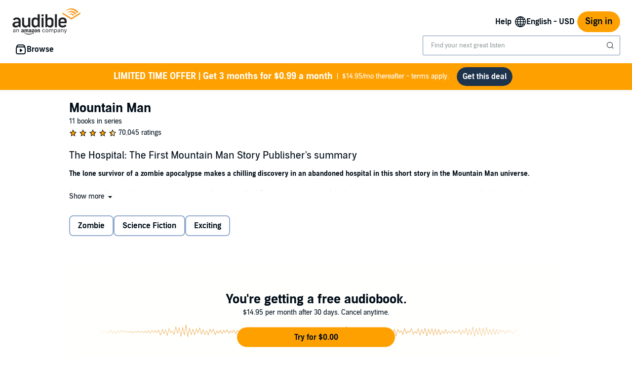

--- FILE ---
content_type: text/html;charset=UTF-8
request_url: https://www.audible.com/series/Mountain-Man-Audiobooks/B00JLKUOUG
body_size: 83179
content:

















<!DOCTYPE html>
<html lang="en-US">
<head>
    <script type="text/javascript">
    window.audibleCSPViolations = window.audibleCSPViolations || [];

    window.audibleCSPNexusConfig = {
        id: "audible-web-csp",
        schemaId: "Audible.Web.ContentSecurityPolicy.ViolationReports.3"
    };

    if ('SecurityPolicyViolationEvent' in window) {
        window.addEventListener('securitypolicyviolation', e => {
            e.preventDefault();
            window.audibleCSPViolations.push(e);
        });
    }
</script>

    












    
    
        
            
            
                
                
            
        

        
        

        
            <link rel="dns-prefetch" href="//images-na.ssl-images-amazon.com">
        
            <link rel="dns-prefetch" href=" //m.media-amazon.com">
        

        
            <link rel="preconnect" href="https://images-na.ssl-images-amazon.com">
        
            <link rel="preconnect" href=" https://m.media-amazon.com">
        
    


    










    
    
        <meta name="viewport" content="width=1040">
    

    
    






<link rel="icon" type="image/png" href="https://images-na.ssl-images-amazon.com/images/G/01/audiblemobile/store/image/favicons/icons16px.png" sizes="16x16"/>
<link rel="icon" type="image/png" href="https://images-na.ssl-images-amazon.com/images/G/01/audiblemobile/store/image/favicons/icons32px.png" sizes="32x32"/>
<link rel="icon" type="image/png" href="https://m.media-amazon.com/images/G/01/seo/creative/Audible_Google_Favicon_192px.png" sizes="192x192"/>
<link rel="icon" href="/favicon.ico">









<link rel="apple-touch-icon-precomposed" href="https://m.media-amazon.com/images/G/01/Audible/images/navigation/MobileWeb_IOSandAndroid_460._SY120_CB651482445_.png"/>
<link rel="apple-touch-icon-precomposed" sizes="152x152" href="https://m.media-amazon.com/images/G/01/Audible/images/navigation/MobileWeb_IOSandAndroid_460._SY152_CB651482445_.png"/>
<link rel="apple-touch-icon-precomposed" sizes="167x167" href="https://m.media-amazon.com/images/G/01/Audible/images/navigation/MobileWeb_IOSandAndroid_460._SY167_CB651482445_.png"/>
<link rel="apple-touch-icon-precomposed" sizes="180x180" href="https://m.media-amazon.com/images/G/01/Audible/images/navigation/MobileWeb_IOSandAndroid_460._SY180_CB651482445_.png"/>





<style>
    :not(:defined):not(adbl-legacy-style-scope) {
        visibility: hidden;
    }

    adbl-page:not(:defined) > * {
        display: none;
    }

    #adbl-loader {
        position: absolute;
        top: 0;
        bottom: 0;
        right: 0;
        left: 0;
        opacity: 1;
        z-index: 200;
        display: flex;
        justify-content: center;
        align-items: center;
        background-color: var(--adbl-background, #ffffff);
        pointer-events: none;
    }

    adbl-page:not(:defined) > *,
    adbl-page:not([loaded]) #adbl-loader:not(.hide-loader) > * {
        opacity: 0;
    }

    adbl-page:not(:defined) > #adbl-loader,
    adbl-page:not([loaded]) > #adbl-loader,
    :not(adbl-page) #adbl-loader.hide-loader {
        opacity: 1;
    }

    #adbl-loader > svg path {
        fill: var(--adbl-accent, #ffa000);
    }

    #adbl-loader > img {
        width: 48px;
        height: 48px;
        position: absolute;
    }

    adbl-page[loaded]:defined > * {
        animation-duration: var(--adbl-page-fade-time, 0.5s);;
        animation-timing-function: ease-in-out;
        animation-delay: 0.5s;
        animation-direction: reverse;
        animation-fill-mode: both;
        animation-name: adbl-fade;
    }

    adbl-page[loaded]:defined.no-delay > * {
        animation-delay: 0s;
    }

    adbl-page[loaded]:defined #adbl-loader,
    :not(adbl-page) #adbl-loader.hide-loader {
        animation-duration: 0.5s;
        animation-timing-function: ease-in-out;
        animation-delay: 0.5s;
        animation-direction: normal;
        animation-fill-mode: both;
        animation-name: adbl-fade;
    }

    #adbl-loader > .spin {
        width: 96px;
        height: 96px;

        animation-duration: 0.5s;
        animation-timing-function: linear;
        animation-delay: 0s;
        animation-iteration-count: infinite;
        animation-direction: normal;
        animation-name: adbl-rotate;
    }

    adbl-page[loaded]:defined #adbl-loader > .spin,
    #adbl-loader.hide-loader > .spin {
        animation-iteration-count: 4;
    }

    @keyframes adbl-rotate {
        from {
            transform: rotate(0deg);
        }
        to {
            transform: rotate(360deg);
        }
    }

    @keyframes adbl-fade {
        from {
            opacity: 1;
        }
        to {
            opacity: 0;
        }
    }

</style>

<script type="text/javascript">
    document.addEventListener("adblPageLoaded", function (event) {
        const pageFadeIn = event.target.children[0];
        if (pageFadeIn) {
            pageFadeIn.addEventListener("animationend", function () {
                event.target.dataset.fadedIn = true;
            });
        }
    });
</script>
<noscript>
    <style type="text/css">
        .adbl-page .js-only-element {
            display: none !important;
        }

        adbl-page:not(:defined) > * {
            display: inherit;
        }
    </style>
</noscript>

    
    



    <script>
        var autocomplete_config = {};
        autocomplete_config.domain = "completion.amazon.com";
        autocomplete_config.market = "91470";
        autocomplete_config.clientID = "audible-search@amazon.com/51e79f2a04393fec379e92128b5898c565f370b3";
        autocomplete_config.searchAlias = "na-audible-us";
        autocomplete_config.apiEndpoint = "api.audible.com";
        autocomplete_config.acceptLanguage = "en-US";
    </script>

    <script type="importmap">{"imports":{"@amzn/audible-react-assets/react/jsx-dev-runtime":"https://m.media-amazon.com/images/S/sash/RCSaQFI2pddnS_m.js?awtFilename=@amzn/audible-react-assets/react/jsx-dev-runtime/index.esm.js","@amzn/audible-web-book-qa-client-application/sdk":"https://m.media-amazon.com/images/S/sash/-MxyYg42kb6gJ4s.js?awtFilename=@amzn/audible-web-book-qa-client-application/sdk/index.esm.js","@amzn/audible-react-assets/react":"https://m.media-amazon.com/images/S/sash/Fqh3XjOYxxN9zfF.js?awtFilename=@amzn/audible-react-assets/react/index.esm.js","@amzn/audible-web-example-lit-app/asset-path-resolution":"https://m.media-amazon.com/images/S/sash/XKpNE04ECFnu8lU.js?awtFilename=@amzn/audible-web-example-lit-app/asset-path-resolution/index.esm.js","@amzn/audible-web-asset-override-synchronizer":"https://m.media-amazon.com/images/S/sash/UpD6ef87kxNIKky.js?awtFilename=@amzn/audible-web-asset-override-synchronizer/index.esm.js","@amzn/audible-web-example-react-app/core":"https://m.media-amazon.com/images/S/sash/TTuzesK4uxPdVL6.js?awtFilename=@amzn/audible-web-example-react-app/core/index.esm.js","@amzn/audible-web-example-react-app/sdk":"https://m.media-amazon.com/images/S/sash/tXTB3eKA_GUdntF.js?awtFilename=@amzn/audible-web-example-react-app/sdk/index.esm.js","@amzn/audible-web-search-suggestion-client-assets/core":"https://m.media-amazon.com/images/S/sash/oO0lXgsMdYdvoHZ.js?awtFilename=@amzn/audible-web-search-suggestion-client-assets/core/index.esm.js","@amzn/audible-cross-domain-sso-assets":"https://m.media-amazon.com/images/S/sash/5QXAWzPfkdWH6-b.js?awtFilename=@amzn/audible-cross-domain-sso-assets/index.esm.js","@amzn/audible-web-search-suggestion-client-assets":"https://m.media-amazon.com/images/S/sash/gUyZKMn0yNvbWUx.js?awtFilename=@amzn/audible-web-search-suggestion-client-assets/index.esm.js","@amzn/audible-react-assets/react/jsx-runtime":"https://m.media-amazon.com/images/S/sash/fkPzDFEfdqSXsdk.js?awtFilename=@amzn/audible-react-assets/react/jsx-runtime/index.esm.js","@amzn/audible-web-search-suggestion-client-assets/asset-path-resolution":"https://m.media-amazon.com/images/S/sash/EvVx4HmLGvApx9r.js?awtFilename=@amzn/audible-web-search-suggestion-client-assets/asset-path-resolution/index.esm.js","@amzn/audible-cross-domain-sso-assets/asset-path-resolution":"https://m.media-amazon.com/images/S/sash/x37ml4h5JbSjl-e.js?awtFilename=@amzn/audible-cross-domain-sso-assets/asset-path-resolution/index.esm.js","@amzn/audible-react-assets/react-dom":"https://m.media-amazon.com/images/S/sash/LisyIc90NQSzVRx.js?awtFilename=@amzn/audible-react-assets/react-dom/index.esm.js","@amzn/audible-react-assets/react/compiler-runtime":"https://m.media-amazon.com/images/S/sash/J7tca-dU3XwBWOR.js?awtFilename=@amzn/audible-react-assets/react/compiler-runtime/index.esm.js","@amzn/audible-web-asset-override-synchronizer/asset-path-resolution":"https://m.media-amazon.com/images/S/sash/S49BVLCY0SvQ-Ss.js?awtFilename=@amzn/audible-web-asset-override-synchronizer/asset-path-resolution/index.esm.js","@amzn/audible-web-player-client-assets/core":"https://m.media-amazon.com/images/S/sash/zPo3QuEkjxISoib.js?awtFilename=@amzn/audible-web-player-client-assets/core/index.esm.js","@amzn/audible-web-book-qa-client-application/core":"https://m.media-amazon.com/images/S/sash/gDuLggBjPhhd-fM.js?awtFilename=@amzn/audible-web-book-qa-client-application/core/index.esm.js","@amzn/audible-web-maven-client-application/core":"https://m.media-amazon.com/images/S/sash/aNQY8i5d2i7n-Ds.js?awtFilename=@amzn/audible-web-maven-client-application/core/index.esm.js","@amzn/audible-web-book-qa-client-application/lottie":"https://m.media-amazon.com/images/S/sash/n2BMGPppMuCmLkT.js?awtFilename=@amzn/audible-web-book-qa-client-application/lottie/index.esm.js","@amzn/audible-web-example-lit-app":"https://m.media-amazon.com/images/S/sash/BJ5i9DX62siyYNZ.js?awtFilename=@amzn/audible-web-example-lit-app/index.esm.js","@amzn/audible-web-book-qa-client-application":"https://m.media-amazon.com/images/S/sash/nRwPAI982IHPkIx.js?awtFilename=@amzn/audible-web-book-qa-client-application/index.esm.js","@amzn/audible-web-book-qa-client-application/asset-path-resolution":"https://m.media-amazon.com/images/S/sash/8tSlOvxu4eJHZEE.js?awtFilename=@amzn/audible-web-book-qa-client-application/asset-path-resolution/index.esm.js","@amzn/audible-web-maven-client-application":"https://m.media-amazon.com/images/S/sash/g6pt_23JkAMVP7Y.js?awtFilename=@amzn/audible-web-maven-client-application/index.esm.js","@amzn/audible-web-player-client-assets":"https://m.media-amazon.com/images/S/sash/AZxnyFDaRb5Un8X.js?awtFilename=@amzn/audible-web-player-client-assets/index.esm.js","@amzn/audible-web-player-client-assets/asset-path-resolution":"https://m.media-amazon.com/images/S/sash/TU_3vMXnQKMGZSo.js?awtFilename=@amzn/audible-web-player-client-assets/asset-path-resolution/index.esm.js","@amzn/audible-react-assets/react-dom/client":"https://m.media-amazon.com/images/S/sash/_Uhp9t1DMRU9Qi9.js?awtFilename=@amzn/audible-react-assets/react-dom/client/index.esm.js","@amzn/audible-react-assets/asset-path-resolution":"https://m.media-amazon.com/images/S/sash/2jjaBrCOikjFLzf.js?awtFilename=@amzn/audible-react-assets/asset-path-resolution/index.esm.js","@amzn/audible-web-example-lit-app/sdk":"https://m.media-amazon.com/images/S/sash/HXNWiMAq3fgfS34.js?awtFilename=@amzn/audible-web-example-lit-app/sdk/index.esm.js","@amzn/audible-web-example-react-app/asset-path-resolution":"https://m.media-amazon.com/images/S/sash/uxCBAoXri0C8Od9.js?awtFilename=@amzn/audible-web-example-react-app/asset-path-resolution/index.esm.js","@amzn/audible-web-maven-client-application/lottie":"https://m.media-amazon.com/images/S/sash/yqOlNrwCtgmZ0Rf.js?awtFilename=@amzn/audible-web-maven-client-application/lottie/index.esm.js","@amzn/audible-react-assets/react-dom/test-utils":"https://m.media-amazon.com/images/S/sash/OkXbLojmfFSs6I9.js?awtFilename=@amzn/audible-react-assets/react-dom/test-utils/index.esm.js","@amzn/audible-web-search-suggestion-client-assets/sdk":"https://m.media-amazon.com/images/S/sash/C8Ho3ZLkPnFC2y3.js?awtFilename=@amzn/audible-web-search-suggestion-client-assets/sdk/index.esm.js","@amzn/audible-web-player-client-assets/sdk":"https://m.media-amazon.com/images/S/sash/FVwcMu9kGDzb7p3.js?awtFilename=@amzn/audible-web-player-client-assets/sdk/index.esm.js","@amzn/audible-web-example-react-app":"https://m.media-amazon.com/images/S/sash/7Ca7Wcqbd1wZJjb.js?awtFilename=@amzn/audible-web-example-react-app/index.esm.js","@amzn/audible-web-maven-client-application/asset-path-resolution":"https://m.media-amazon.com/images/S/sash/GKU8azs3H9wnQLl.js?awtFilename=@amzn/audible-web-maven-client-application/asset-path-resolution/index.esm.js","@amzn/audible-web-book-qa-client-application/marked":"https://m.media-amazon.com/images/S/sash/f8ntqq2kwxeJzDk.js?awtFilename=@amzn/audible-web-book-qa-client-application/marked/index.esm.js","@amzn/audible-react-assets":"https://m.media-amazon.com/images/S/sash/R9-4oRr_8tE2O02.js?awtFilename=@amzn/audible-react-assets/index.esm.js","@amzn/audible-react-assets/react-dom/profiling":"https://m.media-amazon.com/images/S/sash/_LoiOdRqDdM7zsd.js?awtFilename=@amzn/audible-react-assets/react-dom/profiling/index.esm.js","@amzn/audible-web-example-lit-app/core":"https://m.media-amazon.com/images/S/sash/oO0lXgsMdYdvoHZ.js?awtFilename=@amzn/audible-web-example-lit-app/core/index.esm.js"}}</script>

    
    <link rel="stylesheet" href="https://m.media-amazon.com/images/I/71D0-BYgvjL.css?AUIClients/AudibleBrickCitySkin" />
<link rel="stylesheet" href="https://m.media-amazon.com/images/I/21LOsTtnjYL.css?AUIClients/AudibleWebNavigationAssets" />

    
    






    
        <title>Mountain Man Audiobooks | Audible.com</title>
    
    
    
        <meta name="description" content="Listen to Mountain Man audiobooks on Audible. Immerse yourself in the series as it was meant to be heard. Free trial available!">
    
    
    
        <link rel="canonical" href="https://www.audible.com/series/Mountain-Man-Audiobooks/B00JLKUOUG" />
    

    

    

    

    

    

    
        
            <link rel="alternate" hreflang="de" href="https://www.audible.de/series/Mountain-Man-Hoerbuecher/B00LI3A396" />
        
            <link rel="alternate" hreflang="de-de" href="https://www.audible.de/series/Mountain-Man-Hoerbuecher/B00LI3A396" />
        
            <link rel="alternate" hreflang="en-ca" href="https://www.audible.ca/series/Mountain-Man-Audiobooks/B0716W93TX" />
        
            <link rel="alternate" hreflang="en-us" href="https://www.audible.com/series/Mountain-Man-Audiobooks/B00JLKUOUG" />
        
            <link rel="alternate" hreflang="pt-br" href="https://www.audible.com.br/series/Mountain-Man-Audiolivros/B0BZNQMJ8B" />
        
            <link rel="alternate" hreflang="en-in" href="https://www.audible.in/series/Mountain-Man-Audiobooks/B084257NCV" />
        
            <link rel="alternate" hreflang="en" href="https://www.audible.com/series/Mountain-Man-Audiobooks/B00JLKUOUG" />
        
            <link rel="alternate" hreflang="es-es" href="https://www.audible.es/series/Mountain-Man-Audiolibro/B08424SD2B" />
        
            <link rel="alternate" hreflang="fr" href="https://www.audible.fr/series/Mountain-Man-Livres-Audio/B00LI3EP72" />
        
            <link rel="alternate" hreflang="fr-ca" href="https://www.audible.ca/fr_CA/series/Mountain-Man-Livres-Audio/B0716W93TX" />
        
            <link rel="alternate" hreflang="en-au" href="https://www.audible.com.au/series/Mountain-Man-Audiobooks/B00JLKKRMG" />
        
            <link rel="alternate" hreflang="es-us" href="https://www.audible.com/es_US/series/Mountain-Man-Audiolibro/B00JLKUOUG" />
        
            <link rel="alternate" hreflang="fr-fr" href="https://www.audible.fr/series/Mountain-Man-Livres-Audio/B00LI3EP72" />
        
            <link rel="alternate" hreflang="en-gb" href="https://www.audible.co.uk/series/Mountain-Man-Audiobooks/B00JLKU9YW" />
        
            <link rel="alternate" hreflang="ja-jp" href="https://www.audible.co.jp/series/Mountain-Man-オーディオブック/B07GVRL8M3" />
        
    

    
        
            <meta name="google-site-verification" content="t9sOBIYlv8mxQTDiWME0RkUfwDV843JGFkSMDooU804">
        

    
         
             <meta name="msvalidate.01" content="250EEA2B67A0CAF7FFE7CE6E8C5BEEFE" />
         


















<script type="application/ld+json">
{
  "@context" : "http://schema.org",
  "@type" : "Organization",
  "name" : "Audible",
  "url" : "https://www.audible.com",
  "logo": "https://images-na.ssl-images-amazon.com/images/G/01/audiblemobile/store/image/favicons/icons310px.png",



  "sameAs" : [
    "https://plus.google.com/+audible", "https://www.facebook.com/audible", "https://twitter.com/audible_com", "https://www.youtube.com/user/AudibleAccess", "https://www.linkedin.com/company/12227", "https://www.instagram.com/audible"
  ],

  "address": {
    "@type": "PostalAddress",

    "addressCountry": "United States", 

    "addressLocality": "Newark", 

    "addressRegion": "NJ", 


    "streetAddress": "One Washington Park",

    "postalCode": "07102"
  },
  "telephone": "(973) 820-0400",
  "contactPoint" : [{
    "@type" : "ContactPoint",
    "telephone" : "+1-888-283-5051",
    "contactType" : "customer service",

    "areaServed" : [
      "US", "CA"
    ],


    "availableLanguage" : [
      "English"
    ],

    "contactOption" : "TollFree"
  }]
}
</script>
    
    





    <!-- Open Graph meta tags -->
    
    
    

    <meta property="fb:app_id" content="102978293121214" />
    <meta property="og:site_name" content="Audible.com" />
    <meta property="og:type" content="book" />
    <meta property="og:locale" content="en_US" />

    
        <meta property="og:title" content="Mountain Man" />
    

    
        <meta property="og:description" content="Listen to Mountain Man audiobooks on Audible. Immerse yourself in the series as it was meant to be heard. Free trial available!" />
    

    
        <meta property="og:url" content="https://www.audible.com/series/Mountain-Man-Audiobooks/B00JLKUOUG" />
    

    
        <meta property="og:image" content="https://m.media-amazon.com/images/G/01/Audible/en_US/images/Facebook_Placement_v1_OG_Tag.jpg" />
    

	

    

    <!-- Twitter card meta tags -->
    
        
        
            
        
    
    

    <meta name="twitter:card" content="summary_large_image" />
    <meta name="twitter:site" content="@audible_com" />
    


    

    
    <script type="module" async src="https://d2nttevkh1mtzs.cloudfront.net/mosaic-versions/dc9727bc-c4a1-4bdd-b846-ea304aa8de3e/www/audible-design-system.bundle.esm.js" crossorigin="anonymous"></script>
    <link rel="stylesheet" href="https://d2nttevkh1mtzs.cloudfront.net/mosaic-versions/dc9727bc-c4a1-4bdd-b846-ea304aa8de3e/www/audible-design-system.css"/>

    
    
    
    
</head>
<body>


    <adbl-style-scope>
        <adbl-skip-link></adbl-skip-link>
    </adbl-style-scope>
    <adbl-page>
    <div id="adbl-loader" aria-live="polite" aria-label="Loading">
        <img src="https://m.media-amazon.com/images/G/01/SearchExcellence/QueryTriage/Signpost/audible.png" class="logo" alt="Audible Logo">
        <svg class="spin" width="24" height="24" viewBox="0 0 24 24" fill="none" xmlns="http://www.w3.org/2000/svg" aria-hidden="true">
  <path d="M23 12C23 18.0751 18.0751 23 12 23C5.92487 23 1 18.0751 1 12H2.5C2.5 17.2467 6.75329 21.5 12 21.5C17.2467 21.5 21.5 17.2467 21.5 12C21.5 6.75329 17.2467 2.5 12 2.5V1C18.0751 1 23 5.92487 23 12Z" fill="#010E19"/>
</svg>
    </div>
    <div class="adbl-page desktop">
        <div id="top-gdpr" class="slot topSlot">
            
        </div>
        
        <div id="top-customer-notifications" class="slot topSlot">
            
        </div>
        
            <div id="nav-header" class="slot topSlot">
                












<adbl-style-scope>
    <adbl-theme mode="light">
        <adbl-nav-header>
            
            

            
            
                
            
            
            <a href="/" slot="logo" class="bc-pub-block bc-pub-block ui-it-header-logo js-only-element">
                
                    
                    
                        <img src="https://m.media-amazon.com/images/G/01/audibleweb/arya/navigation/audible_logo._V517446980_.svg" alt="audible, an amazon company" width="140" style="max-height: 54px" />
                    
                
            </a>

            
            

            
            
            
            
                
            
            
            
                <adbl-nav-link slot="utility" variant="secondary" href="https://help.audible.com">
                    Help
                </adbl-nav-link>
            

            
                
                    
                        
                    
                    
                    
                

                <adbl-nav-menu slot="utility" label="English - USD" icon="globe">
                    
                    
                        <adbl-nav-list id="lop-select" label="Language">
                            <form method="GET">
                                <adbl-chip-group variant="stacked" align="start" select="single">
                                    
                                        <adbl-toggle-chip selected data-locale="en_US" data-value="/series/Mountain-Man-Audiobooks/B00JLKUOUG?language=en_US" data-csrf-token="go98dQqqyQgf3omuDvKD6GQ0tUsn5+FQ8KiuspMAAAABAAAAAGlaLY9yYXcAAAAAFVfwRGgNifE9xfqJS///" data-overridden="false">English</adbl-toggle-chip>
                                    
                                        <adbl-toggle-chip  data-locale="es_US" data-value="/es_US/series/Mountain-Man-Audiobooks/B00JLKUOUG?language=es_US" data-csrf-token="gqUQTj/7z3hBL3av/24p5Gj5ILghXb/kEiidtmkAAAABAAAAAGlaLY9yYXcAAAAAFVfwRGgNifE9xfqJS///" data-overridden="false">Español</adbl-toggle-chip>
                                    
                                </adbl-chip-group>
                            </form>
                        </adbl-nav-list>
                    

                    
                        <adbl-divider></adbl-divider>
                    

                    
                        
                        <adbl-nav-list id="cop-select" label="Currency">
                            <form method="GET">
                                <adbl-chip-group variant="stacked" align="start" select="single">
                                    
                                        <adbl-toggle-chip selected data-value="USD" data-url="/series/Mountain-Man-Audiobooks/B00JLKUOUG?currency=USD" data-csrf-token="gg9svVTJi3Dj50n3ITlOGOy5teApaohLlEqGl7gAAAABAAAAAGlaLY9yYXcAAAAAFVfwRGgNifE9xfqJS///">US Dollar</adbl-toggle-chip>
                                    
                                        <adbl-toggle-chip  data-value="MXN" data-url="/series/Mountain-Man-Audiobooks/B00JLKUOUG?currency=MXN" data-csrf-token="gsactq5a5CW6dB/ODiR1e18Lxq/umnhaBlXGVekAAAABAAAAAGlaLY9yYXcAAAAAFVfwRGgNifE9xfqJS///">Mexican Peso</adbl-toggle-chip>
                                    
                                </adbl-chip-group>
                            </form>
                        </adbl-nav-list>
                    
                </adbl-nav-menu>
            

            
            

            
            
                
                
                <adbl-button variant="primary" class="ui-it-sign-in-link" slot="utility"
                             href="/audible/signinRedirect?maxAge=900&amp;maxAuthAge=1209600&amp;returnUrl=https://www.audible.com/series/Mountain-Man-Audiobooks/B00JLKUOUG?&amp;pageIdent&amp;requesterWidgetName=audible-navigation-header-controller&amp;requesterPageId=series-detail&amp;forceLogin=false">Sign in</adbl-button>
            

            
            
            
            <adbl-nav-mega-menu label="Browse" icon="discover">
                



    <adbl-nav-list label="Get Started">
        
            
            
                
            
            <adbl-nav-link variant="tertiary" href="/ep/audiobooks">Audiobooks</adbl-nav-link>
        
            
            
                
            
            <adbl-nav-link variant="tertiary" href="/ep/podcasts">Podcasts</adbl-nav-link>
        
            
            
                
            
            <adbl-nav-link variant="tertiary" href="/ep/audible-originals">Audible Originals</adbl-nav-link>
        
            
            
                
            
            <adbl-nav-link variant="tertiary" href="/ep/voces">Latino and Hispanic voices</adbl-nav-link>
        
            
            
                
            
            <adbl-nav-link variant="tertiary" href="/categories">All categories</adbl-nav-link>
        
            
            
                
            
            <adbl-nav-link variant="tertiary" href="/ep/memberbenefits">Plans & Pricing</adbl-nav-link>
        
    </adbl-nav-list>


                



    <adbl-nav-list label="Popular Lists">
        
            
            
                
            
            <adbl-nav-link variant="tertiary" href="/adblbestsellers">Bestsellers</adbl-nav-link>
        
            
            
                
            
            <adbl-nav-link variant="tertiary" href="/coming-soon">Coming Soon</adbl-nav-link>
        
            
            
                
            
            <adbl-nav-link variant="tertiary" href="/newreleases">New Releases</adbl-nav-link>
        
            
            
                
            
            <adbl-nav-link variant="tertiary" href="/ep/best-of-the-year">Best of the Year</adbl-nav-link>
        
    </adbl-nav-list>


                



    <adbl-nav-list label="Explore Audible">
        
            
            
                
            
            <adbl-nav-link variant="tertiary" href="/ep/audible-plus-member-benefit">Plus Catalog</adbl-nav-link>
        
            
            
                
            
            <adbl-nav-link variant="tertiary" href="/ep/giftcenter">Gifts</adbl-nav-link>
        
            
            
                
            
            <adbl-nav-link variant="tertiary" href="https://help.audible.com/s/?language=en_US">Help centre</adbl-nav-link>
        
            
            
                
            
            <adbl-nav-link variant="tertiary" href="/about">About Audible</adbl-nav-link>
        
            
            
                
            
            <adbl-nav-link variant="tertiary" href="/blog">Blog</adbl-nav-link>
        
            
            
                
            
            <adbl-nav-link variant="tertiary" href="/ep/audiobook-deals">Sales & Deals</adbl-nav-link>
        
            
            
                
            
            <adbl-nav-link variant="tertiary" href="/ep/accessibility">Accessibility</adbl-nav-link>
        
    </adbl-nav-list>


            </adbl-nav-mega-menu>

            
            

            
            
            
            
            

            
            
                
                    
                    <div style="width: 400px" slot="search">
                        <adbl-legacy-style-scope class="adbl-light">
                            














  

  
    
  
  
  
  
  
  
  


  

  
















  



 












<div  class="bc-section
    
    
    
      
      
      
      bc-a11y-dynamic-skiplink-target" style="" data-bc-a11y-dynamic-skiplink-display-value='Search Box'
        data-bc-a11y-dynamic-skiplink-feature='search-box-skipLink' tabindex='-1'>
  
      

      
        
    
    






































    
        
        
        








<input type="hidden" name="search-by" value="By:" id="search-by" >

        
        








<input type="hidden" name="search-author" value="Author" id="search-author" >

        
        








<input type="hidden" name="search-author-image-ph" value="https://m.media-amazon.com/images/G/01/AUDIBLE-ASCIR-AUTHORPROFILE-XYC12/author_WERSCB_placeholder_QS_2x.png" id="search-author-image-ph" >

        
        








<input type="hidden" name="search-series" value="Series" id="search-series" >

        
            
                








<input type="hidden" name="search-trending-search" value="true" id="search-trending-search" >

            
            
        
        
        








<input type="hidden" name="ref-override" value="" id="adbl-nav-search-ref-override" >


        







































  























  



 












<div  class="bc-section
    
    
    
      
      
      
      bc-autocomplete bc-autocomplete-has-icon search-autocomplete" style="" >
  
      

      
        
  
    
      
      <form role="search" action="/search">
        <label>
          <span class="bc-text
    
    
    
    bc-color-base"  >
    <div id="eac-combobox" role="combobox" aria-expanded="false" aria-owns="ac-listbox" aria-haspopup="listbox">
      <input type="search" autocomplete="off" class="bc-input bc-color-border-focus bc-color-base bc-color-background-base bc-color-border-base" value="" data-initial-value=""data-results-label-template="{} results"data-one-result-label="1 result"data-no-results-label="No results"id="header-search" placeholder="Find your next great listen" name="keywords" aria-label="Search for an audiobook, newspaper, magazine and more" aria-live="assertive" aria-autocomplete="both" aria-controls="ac-listbox" role="combobox" />
    </div>
    
      
        
        
          <button aria-label="Submit Search" class="bc-icon bc-icon-search bc-color-base bc-autocomplete-icon"></button>
        
      
    

    





















 
















<div  class="bc-box
		
			bc-box-padding-none
			bc-color-background-base 
			bc-autocomplete-suggestions-wrapper bc-pub-hidden
    
    
    
		
    bc-box-border" data-prompt-placement='none' >
	
			
      
        
      
        
        
          <div class="bc-autocomplete-suggestion-row bc-autocomplete-no-results bc-pub-hidden">No results</div>
          <div class="bc-autocomplete-suggestion-row bc-autocomplete-trending-search bc-pub-hidden"><span class="bc-text
    
    bc-size-overline"  >
    Suggested Searches
  </span></div>
          <ul class="bc-autocomplete-suggestions-container" role="listbox" id="ac-listbox"></ul>
        
      
      
          
        
    
      
  
</div>

  </span>
        </label>
      </form>
    
    
  

      
  
</div>


    
    


  
      
  
</div>


  


                        </adbl-legacy-style-scope>
                    </div>
                
                
            
        </adbl-nav-header>
    </adbl-theme>
</adbl-style-scope>
            </div>
        
        <div id="top-0" class="slot topSlot">
            






    
    
        
            
            




<adbl-style-scope
        class="light lego-padding-top-none lego-padding-bottom-none">
    <adbl-stack spacing="md">
        








    
    
        
            
            





    
    
        
    




















<div class="adbl-asin-impression "
     data-asin="Not Applicable" data-widget="upsell-banner" data-position="1" data-face-out=""
     data-source="" data-url="/series/Mountain-Man-Audiobooks/B00JLKUOUG" data-celyx-weblab-treatment="" >
    
    
        
            <adbl-enhanced-upsell-banner variant="partner" asset-type=""
                                         icon=""
                                         tag-text="" gradient-color=""
                                         button-label="Get this deal"
                                         button-variant="solid" href="https://www.audible.com/subscription/confirmation?membershipAsin=B0757CNHCM&promoCode=CKYN4VRJSVC2"
                                         
                                         dark-styling
                                         style="--adbl-custom-bg-color: #FFA000">
                
                
                <p slot="title">LIMITED TIME OFFER | Get 3 months for $0.99 a month</p>
                    $14.95/mo thereafter - terms apply.
            </adbl-enhanced-upsell-banner>
        
        
    

</div>

        
    

    </adbl-stack>
</adbl-style-scope>
        
    


        </div>
        
        <div id="top-2" class="slot topSlot">
            
        </div>
        <div id="top-3" class="slot topSlot">
            
        </div>
        <div id="top-4" class="slot topSlot">
            
        </div>
        <div id="maven-container-slot" class="slot topSlot">
            
        </div>
        <div id="maven-open-button-slot" class="slot topSlot">
            
        </div>
        <div role="main" class="adbl-main" id="adbl-main" aria-label="Main Page">
            <div id="center-0" class="slot centerSlot">
                
            </div>
            <div id="center-1" class="slot centerSlot">
                
            </div>
            <div id="center-2" class="slot centerSlot">
                




<form class="refinementsAndPagingForm paginationElements" data-form-id="asin">
    <input type="hidden" name="asin" value="B00JLKUOUG" />
</form>

<div class="bc-container">
    









 








<div id="" class="bc-row-responsive
    
    bc-spacing-top-base"   style="">
    
        












































 



<div   class="bc-col-responsive
    
    
    
    

    bc-col-12">
    
            





















    



  



  



  



<h1  class="bc-heading
    bc-color-base
    
    
    
    
    
    
    bc-text-bold" >
                Mountain Man
            </h1>

            
 

  
<span class="bc-text
    num-books-in-series 
    
    
    bc-color-secondary"  >
                11 books in series
            </span>
        
</div>

    
</div>

    
        









 








<div id="" class="bc-row-responsive
    
    
    bc-spacing-base"   style="">
    
            












































 



<div   class="bc-col-responsive
    
    
    
    

    bc-col-12">
    
                















    






<div aria-label="4.5 out of 5 stars" role="img" class="bc-review-stars
		
    bc-spacing-micro 
    bc-spacing-top-micro">
  
    
      <span class="full-review-star">
          












	
	
	
	








<i aria-hidden="true" class="bc-icon
	bc-icon-fill-base
	bc-icon-star-empty-s2
	
	bc-icon-star-empty 
	bc-icon-size-small 
	bc-color-base" >
</i>
          












	
	
	
	








<i aria-hidden="true" class="bc-icon
	bc-icon-fill-progress
	bc-icon-star-fill-s2
	
	bc-icon-star-fill 
	bc-icon-size-small 
	bc-color-progress" >
</i>
      </span>
      
    
      <span class="full-review-star">
          












	
	
	
	








<i aria-hidden="true" class="bc-icon
	bc-icon-fill-base
	bc-icon-star-empty-s2
	
	bc-icon-star-empty 
	bc-icon-size-small 
	bc-color-base" >
</i>
          












	
	
	
	








<i aria-hidden="true" class="bc-icon
	bc-icon-fill-progress
	bc-icon-star-fill-s2
	
	bc-icon-star-fill 
	bc-icon-size-small 
	bc-color-progress" >
</i>
      </span>
      
    
      <span class="full-review-star">
          












	
	
	
	








<i aria-hidden="true" class="bc-icon
	bc-icon-fill-base
	bc-icon-star-empty-s2
	
	bc-icon-star-empty 
	bc-icon-size-small 
	bc-color-base" >
</i>
          












	
	
	
	








<i aria-hidden="true" class="bc-icon
	bc-icon-fill-progress
	bc-icon-star-fill-s2
	
	bc-icon-star-fill 
	bc-icon-size-small 
	bc-color-progress" >
</i>
      </span>
      
    
      <span class="full-review-star">
          












	
	
	
	








<i aria-hidden="true" class="bc-icon
	bc-icon-fill-base
	bc-icon-star-empty-s2
	
	bc-icon-star-empty 
	bc-icon-size-small 
	bc-color-base" >
</i>
          












	
	
	
	








<i aria-hidden="true" class="bc-icon
	bc-icon-fill-progress
	bc-icon-star-fill-s2
	
	bc-icon-star-fill 
	bc-icon-size-small 
	bc-color-progress" >
</i>
      </span>
      
    
  
  
     <span class="half-review-star">
         












	
	
	
	








<i aria-hidden="true" class="bc-icon
	bc-icon-fill-base
	bc-icon-star-empty-s2
	
	bc-icon-star-empty 
	bc-icon-size-small 
	bc-color-base" >
</i>
         












	
	
	
	








<i aria-hidden="true" class="bc-icon
	bc-icon-fill-progress
	bc-icon-star-left-fill-s2
	
	bc-icon-star-left-fill 
	bc-icon-size-small 
	bc-color-progress" >
</i>
     </span>
     

  
  
</div>

                
 

  
<span class="bc-text
    series-rating 
    
    
    bc-color-secondary"  >
                    70,045 ratings
                </span>
            
</div>

        
</div>

    
</div>
            </div>
            <div id="center-3" class="slot centerSlot">
                







<div class="bc-container">
    
        









 








<div id="" class="bc-row-responsive
    
    
    bc-spacing-medium"   style="">
    
            












































 



<div   class="bc-col-responsive
    
    
    
    

    bc-col-12">
    
                























  



  





<h3  class="bc-heading
    bc-color-base
    
    
    
    
    bc-size-medium" >
                    The Hospital: The First Mountain Man Story Publisher's summary
                </h3>

            
</div>

            












































 



<div   class="bc-col-responsive
    
    
    
    

    bc-col-12">
    
                








  






  <style type="text/css">
    .bc-expander.bc-expander-60.bc-expander-collapsed > .bc-expander-content {
      max-height: 60px;
    }
  </style>






<div data-bc-expander-collapsed-height="60" class="bc-expander
  bc-expander-type-partial-collapse
  bc-expander-collapsed
  
  bc-expander-60">
  
                    




  



<div class="bc-expander-content">
  
                        





















 
















<div  class="bc-box
		
			bc-box-padding-none
			
			series-summary-content
    
    bc-spacing-small"  >
	
			
      
        
                            <p><b>The lone survivor of a zombie apocalypse makes a chilling discovery in an abandoned hospital in this short story in the Mountain Man universe.</b><br /> <br /> A survivor of undead suburbia, mountain man Augustus “Gus” Berry is extremely careful when it comes to his actions and movements. He takes no chances and painstakingly weighs every decision—until he sets out for the hospital at the edge of town, hoping to discover a treasure trove of essential supplies. Soon, Gus will experience terror the likes of which he's never encountered before . . .</p>
                        
      
  
</div>

                        
 

  
<span class="bc-text"  >
                            ©2014 Keith C. Blackmore (P)2014 Podium Audio
                        </span>
                    
</div>

                    
                    

                    












<a class="bc-link
    bc-expander-toggle 
    
    bc-color-base" tabindex="0" role='button' >
    <span class="bc-expander-show-when-collapsed">
        Show more
        












	
	
	
	








<i style="vertical-align: middle" 
	
	
		 aria-hidden="true" class="bc-icon
	bc-icon-fill-base
	bc-icon-caret-down-s2
	
	bc-icon-caret-down 
	bc-icon-size-s2 
	bc-color-base" >
</i>
    </span>

    <span class="bc-expander-show-when-expanded">
        Show less
        












	
	
	
	








<i style="vertical-align: middle" 
	
	
		 aria-hidden="true" class="bc-icon
	bc-icon-fill-base
	bc-icon-caret-up-s2
	
	bc-icon-caret-up 
	bc-icon-size-s2 
	bc-color-base" >
</i>
    </span>
</a>

                
</div>

            
</div>


            
                












































 



<div   class="bc-col-responsive
    
    
    bc-spacing-top-base 
    

    bc-col-12">
    
                    <adbl-style-scope>
                        <adbl-chip-group align="start" variant="vertical" class="related-tag-impression">
                            
                                <adbl-chip href="/tag/theme/Zombie-Audiobooks/adbl_rec_tag_0-13-1725?pf_rd_p=42a102e2-114a-48b5-839a-5d95d5532126" class="adbl_rec_tag_0-13-1725 related-tag">Zombie</adbl-chip>
                            
                                <adbl-chip href="/tag/world_tree-model_assigned/Science-Fiction-Audiobooks/adbl_rec_tag_0-16-2651?pf_rd_p=42a102e2-114a-48b5-839a-5d95d5532126" class="adbl_rec_tag_0-16-2651 related-tag">Science Fiction</adbl-chip>
                            
                                <adbl-chip href="/tag/mood/Exciting-Audiobooks/adbl_rec_tag_0-2-34?pf_rd_p=42a102e2-114a-48b5-839a-5d95d5532126" class="adbl_rec_tag_0-2-34 related-tag">Exciting</adbl-chip>
                            
                        </adbl-chip-group>
                    </adbl-style-scope>
                
</div>

            
        
</div>

    
</div>
            </div>
            <div id="center-3-1" class="slot centerSlot">
                
            </div>
            <div id="center-4" class="slot centerSlot">
                <link rel="stylesheet" href="https://m.media-amazon.com/images/I/01nB9Ffu7mL.css?AUIClients/AudibleLegoWidgetsAssets" />
<link rel="stylesheet" href="https://m.media-amazon.com/images/I/01-lhJpSCZL.css?AUIClients/AudibleSearchContentAssets" />
<link rel="stylesheet" href="https://m.media-amazon.com/images/I/011oRzSWmDL.css?AUIClients/AudibleAuthorProfilePageAssets" />
<link rel="stylesheet" href="https://m.media-amazon.com/images/I/012TDX1mv5L.css?AUIClients/AudibleWebNotificationAssets" />
<link rel="stylesheet" href="https://m.media-amazon.com/images/I/21qMztLtFFL.css?AUIClients/AudibleProductContentAssets" />
<link rel="stylesheet" href="https://m.media-amazon.com/images/I/017c-E3u2tL._RC|01BVRyXJHhL.css,21r8EekkI9L.css_.css?AUIClients/AudibleBuyBoxAssets" />
<link rel="stylesheet" href="https://m.media-amazon.com/images/I/01PIy4uOPtL.css?AUIClients/AudibleWebSearchAssets" />
<style>
.dlp-hero{position:relative;min-width:1020px}.dlp-hero .hero-content{overflow:hidden}.dlp-hero-contain{overflow:hidden}.aud-video-widget-img-link{z-index:10}.dlp-hero-contain .hero-img{overflow:hidden;position:relative;text-align:center}.dlp-hero-contain .hero-img img,.dlp-hero-contain .hero-img video{position:relative;left:100%;margin-left:-200%;max-width:none!important;vertical-align:bottom}.dlp-hero-contain .stripe{position:absolute;width:100%;bottom:0;text-align:center;z-index:1;background-color:rgba(0,0,0,.3)}.dlp-hero-contain .hero-content{position:absolute;width:100%;height:auto;top:0;bottom:60px;z-index:1}.dlp-hero-contain.blur .hero-content{position:relative}.hero-content .dlp-asin .narrator{color:#fff}.dlp-hero-contain .hero-blur{-webkit-filter:blur(60px);filter:progid:DXImageTransform.Microsoft.Blur(PixelRadius='60');background-color:#2D2D2D;background-size:100% auto;background-repeat:no-repeat;background-position:center;position:absolute;left:-60px;right:-60px;bottom:-60px;top:-60px;z-index:0}.dlp-hero-contain .hero-mask{background:rgba(0,0,0,.65);position:absolute;height:100%;top:0;width:100%;z-index:1}.dlp-hero-contain .hero-mask.video-mask{left:0;right:0;margin:0 auto;max-width:1024px}.dlp-hero-contain .hero-content.full-height{height:100%}.dlp-v-center{position:relative;top:50%;transform:translateY(-50%);-webkit-transform:translateY(-50%)}.dlp-v-bottom{position:absolute;bottom:0;left:0;right:0}@media (min-width:1024px){.dlp-hero-contain .hero-mask.video-mask{background:linear-gradient(to right,rgba(0,0,0,.5),rgba(0,0,0,.5)),linear-gradient(to right,#000 0,transparent 18%,transparent 82%,#000 100%);background:-webkit-linear-gradient(to right,rgba(0,0,0,.5),rgba(0,0,0,.5)),linear-gradient(to right,#000 0,transparent 18%,transparent 82%,#000 100%);background:-moz-linear-gradient(to right,rgba(0,0,0,.5),rgba(0,0,0,.5)),linear-gradient(to right,#000 0,transparent 18%,transparent 82%,#000 100%)}}.tabbed-asin-hidden-button{visibility:hidden}.adbl-button{min-width:48px;height:48px}.adbl-button .bc-button-text{display:flex;align-items:center}.bc-link:focus-visible:has(>[id^=fullBleed-banner-img]){outline:0}.bc-link:focus-visible:has(>[id^=fullBleed-banner-img]) .dlp-hero img{outline-width:3px;outline-offset:-2px;outline-style:solid;outline-color:light-dark(#577cff,#FFF)}.reviewer-img{border-radius:50%}.eyebrow-divider{width:32px;margin:0 auto}.flex{display:flex}.flex-align-center{align-self:center}.flip-clock-wrapper *{-webkit-box-sizing:border-box;-moz-box-sizing:border-box;-ms-box-sizing:border-box;-o-box-sizing:border-box;box-sizing:border-box;-webkit-backface-visibility:hidden;-moz-backface-visibility:hidden;-ms-backface-visibility:hidden;-o-backface-visibility:hidden;backface-visibility:hidden}.flip-clock-wrapper a{cursor:pointer;text-decoration:none;color:#ccc}.flip-clock-wrapper a:hover{color:#fff}.flip-clock-wrapper ul{list-style:none}.flip-clock-wrapper.clearfix:after,.flip-clock-wrapper.clearfix:before{content:" ";display:table}.flip-clock-wrapper.clearfix:after{clear:both}.flip-clock-wrapper.clearfix{*zoom:1}.flip-clock-wrapper{font:400 11px "Helvetica Neue",Helvetica,sans-serif;-webkit-user-select:none}.flip-clock-meridium{background:0 0!important;box-shadow:0 0 0!important;font-size:36px!important}.flip-clock-meridium a{color:#313333}.flip-clock-wrapper{text-align:center;position:relative;width:100%;margin:1em}.flip-clock-wrapper:after,.flip-clock-wrapper:before{content:" ";display:table}.flip-clock-wrapper:after{clear:both}.flip-clock-wrapper ul{position:relative;float:left;margin:5px;width:60px;height:90px;font-size:80px;font-weight:700;line-height:87px;border-radius:6px;background:#000}.flip-clock-wrapper ul li{z-index:1;position:absolute;left:0;top:0;width:100%;height:100%;line-height:87px;text-decoration:none!important}.flip-clock-wrapper ul li:first-child{z-index:2}.flip-clock-wrapper ul li a{display:block;height:100%;-webkit-perspective:200px;-moz-perspective:200px;perspective:200px;margin:0!important;overflow:visible!important;cursor:default!important}.flip-clock-wrapper ul li a div{z-index:1;position:absolute;left:0;width:100%;height:50%;font-size:80px;overflow:hidden;outline:0 solid transparent}.flip-clock-wrapper ul li a div .shadow{position:absolute;width:100%;height:100%;z-index:2}.flip-clock-wrapper ul li a div.up{-webkit-transform-origin:50% 100%;-moz-transform-origin:50% 100%;-ms-transform-origin:50% 100%;-o-transform-origin:50% 100%;transform-origin:50% 100%;top:0}.flip-clock-wrapper ul li a div.up:after{content:"";position:absolute;top:44px;left:0;z-index:5;width:100%;height:3px;background-color:#000;background-color:rgba(0,0,0,.4)}.flip-clock-wrapper ul li a div.down{-webkit-transform-origin:50% 0;-moz-transform-origin:50% 0;-ms-transform-origin:50% 0;-o-transform-origin:50% 0;transform-origin:50% 0;bottom:0;border-bottom-left-radius:6px;border-bottom-right-radius:6px}.flip-clock-wrapper ul li a div div.inn{position:absolute;left:0;z-index:1;width:100%;height:200%;color:#ccc;text-shadow:0 1px 2px #000;text-align:center;background-color:#333;border-radius:6px;font-size:70px}.flip-clock-wrapper ul li a div.up div.inn{top:0}.flip-clock-wrapper ul li a div.down div.inn{bottom:0}.flip-clock-wrapper ul.play li.flip-clock-before{z-index:3}.flip-clock-wrapper .flip{box-shadow:0 2px 5px rgba(0,0,0,.7)}.flip-clock-wrapper ul.play li.flip-clock-active{-webkit-animation:asd .5s .5s linear both;-moz-animation:asd .5s .5s linear both;animation:asd .5s .5s linear both;z-index:5}.flip-clock-divider{float:left;display:inline-block;position:relative;width:20px;height:100px}.flip-clock-divider:first-child{width:0}.flip-clock-dot{display:block;background:#323434;width:10px;height:10px;position:absolute;border-radius:50%;box-shadow:0 0 5px rgba(0,0,0,.5);left:5px}.flip-clock-divider .flip-clock-label{position:absolute;top:-1.5em;right:-86px;color:#000;text-shadow:none}.flip-clock-divider.minutes .flip-clock-label{right:-88px}.flip-clock-divider.seconds .flip-clock-label{right:-91px}.flip-clock-dot.top{top:30px}.flip-clock-dot.bottom{bottom:30px}@-webkit-keyframes asd{0%{z-index:2}20%{z-index:4}100%{z-index:4}}@-moz-keyframes asd{0%{z-index:2}20%{z-index:4}100%{z-index:4}}@-o-keyframes asd{0%{z-index:2}20%{z-index:4}100%{z-index:4}}@keyframes asd{0%{z-index:2}20%{z-index:4}100%{z-index:4}}.flip-clock-wrapper ul.play li.flip-clock-active .down{z-index:2;-webkit-animation:turn .5s .5s linear both;-moz-animation:turn .5s .5s linear both;animation:turn .5s .5s linear both}@-webkit-keyframes turn{0%{-webkit-transform:rotateX(90deg)}100%{-webkit-transform:rotateX(0)}}@-moz-keyframes turn{0%{-moz-transform:rotateX(90deg)}100%{-moz-transform:rotateX(0)}}@-o-keyframes turn{0%{-o-transform:rotateX(90deg)}100%{-o-transform:rotateX(0)}}@keyframes turn{0%{transform:rotateX(90deg)}100%{transform:rotateX(0)}}.flip-clock-wrapper ul.play li.flip-clock-before .up{z-index:2;-webkit-animation:turn2 .5s linear both;-moz-animation:turn2 .5s linear both;animation:turn2 .5s linear both}@-webkit-keyframes turn2{0%{-webkit-transform:rotateX(0)}100%{-webkit-transform:rotateX(-90deg)}}@-moz-keyframes turn2{0%{-moz-transform:rotateX(0)}100%{-moz-transform:rotateX(-90deg)}}@-o-keyframes turn2{0%{-o-transform:rotateX(0)}100%{-o-transform:rotateX(-90deg)}}@keyframes turn2{0%{transform:rotateX(0)}100%{transform:rotateX(-90deg)}}.flip-clock-wrapper ul li.flip-clock-active{z-index:3}.flip-clock-wrapper ul.play li.flip-clock-before .up .shadow{background:-moz-linear-gradient(top,rgba(0,0,0,.1) 0,#000 100%);background:-webkit-gradient(linear,left top,left bottom,color-stop(0,rgba(0,0,0,.1)),color-stop(100%,#000));background:linear,top,rgba(0,0,0,.1) 0,#000 100%;background:-o-linear-gradient(top,rgba(0,0,0,.1) 0,#000 100%);background:-ms-linear-gradient(top,rgba(0,0,0,.1) 0,#000 100%);background:linear,to bottom,rgba(0,0,0,.1) 0,#000 100%;-webkit-animation:show .5s linear both;-moz-animation:show .5s linear both;animation:show .5s linear both}.flip-clock-wrapper ul.play li.flip-clock-active .up .shadow{background:-moz-linear-gradient(top,rgba(0,0,0,.1) 0,#000 100%);background:-webkit-gradient(linear,left top,left bottom,color-stop(0,rgba(0,0,0,.1)),color-stop(100%,#000));background:linear,top,rgba(0,0,0,.1) 0,#000 100%;background:-o-linear-gradient(top,rgba(0,0,0,.1) 0,#000 100%);background:-ms-linear-gradient(top,rgba(0,0,0,.1) 0,#000 100%);background:linear,to bottom,rgba(0,0,0,.1) 0,#000 100%;-webkit-animation:hide .5s .3s linear both;-moz-animation:hide .5s .3s linear both;animation:hide .5s .3s linear both}.flip-clock-wrapper ul.play li.flip-clock-before .down .shadow{background:-moz-linear-gradient(top,#000 0,rgba(0,0,0,.1) 100%);background:-webkit-gradient(linear,left top,left bottom,color-stop(0,#000),color-stop(100%,rgba(0,0,0,.1)));background:linear,top,#000 0,rgba(0,0,0,.1) 100%;background:-o-linear-gradient(top,#000 0,rgba(0,0,0,.1) 100%);background:-ms-linear-gradient(top,#000 0,rgba(0,0,0,.1) 100%);background:linear,to bottom,#000 0,rgba(0,0,0,.1) 100%;-webkit-animation:show .5s linear both;-moz-animation:show .5s linear both;animation:show .5s linear both}.flip-clock-wrapper ul.play li.flip-clock-active .down .shadow{background:-moz-linear-gradient(top,#000 0,rgba(0,0,0,.1) 100%);background:-webkit-gradient(linear,left top,left bottom,color-stop(0,#000),color-stop(100%,rgba(0,0,0,.1)));background:linear,top,#000 0,rgba(0,0,0,.1) 100%;background:-o-linear-gradient(top,#000 0,rgba(0,0,0,.1) 100%);background:-ms-linear-gradient(top,#000 0,rgba(0,0,0,.1) 100%);background:linear,to bottom,#000 0,rgba(0,0,0,.1) 100%;-webkit-animation:hide .5s .3s linear both;-moz-animation:hide .5s .3s linear both;animation:hide .5s .2s linear both}@-webkit-keyframes show{0%{opacity:0}100%{opacity:1}}@-moz-keyframes show{0%{opacity:0}100%{opacity:1}}@-o-keyframes show{0%{opacity:0}100%{opacity:1}}@keyframes show{0%{opacity:0}100%{opacity:1}}@-webkit-keyframes hide{0%{opacity:1}100%{opacity:0}}@-moz-keyframes hide{0%{opacity:1}100%{opacity:0}}@-o-keyframes hide{0%{opacity:1}100%{opacity:0}}@keyframes hide{0%{opacity:1}100%{opacity:0}}.easyExchangeContainer{background-position-x:center!important}.easyExchangeAsinImage{width:192px}.greetingHeaders .bc-heading{font-weight:400}.greetingSubHeaders .bc-text{font-weight:300}.greetingHeaders{text-align:center}.greetingSubHeaders{text-align:center}.dlp-header{background:0 0;position:absolute;left:0;right:0;z-index:10}.dlp-modal-bg{position:fixed;height:100%;width:100%;top:0;left:0;background:rgba(0,0,0,.7);z-index:20;display:none}.dlp-modal{position:fixed;z-index:21;top:100px;width:830px;height:0;left:0;right:0;margin:auto;display:none}.dlp-modal .close{position:absolute;right:20px;top:20px;cursor:pointer}.a-marketplace:hover{opacity:.5;filter:alpha(opacity=50)}.anon-mbrshp-button-container{width:320px}.anon-mbrshp-button-container.centered{margin-left:auto;margin-right:auto}.anon-mbrshp-button-container>.bc-button:not(:only-child){flex-basis:45%;margin:auto}.two-button-hero-widget{display:inline-flex}.anon-mbrshp-video-link-text{position:relative;top:3px}.tabbed-asin-product-container{width:100%;margin:0}.collection-card-shadow{box-shadow:0 1px 4px 0 rgba(0,0,0,.25)}.collection-card-shadow-no-hover{box-shadow:0 1px 4px 0 rgba(0,0,0,.25)}.collection-card-shadow:hover{box-shadow:0 1px 10px 0 rgba(0,0,0,.25);cursor:pointer}.collection-card-header-fixed-height{height:118px}.collection-card-content-container{position:relative;overflow:hidden;width:100%;padding-top:83%;background:0 0}.collection-card-content{position:absolute;margin-top:-83%;width:100%}.collection-card-list-content{top:108.5%}.collection-card-image-byline-background{width:100%;position:absolute;bottom:0;left:0}.collection-card-mosaic-content{position:relative;margin-top:-83%;max-width:100%}.collection-card-mosaic-item-large{position:relative;width:49%;padding-top:49%;float:left;margin-right:2%;margin-bottom:2%}.collection-card-mosaic-item-large:nth-child(2){margin-right:0}.collection-card-mosaic-item-large-vertical-center{margin-top:17%}.collection-card-mosaic-item-small{position:relative;width:32%;padding-top:32%;float:left;margin-right:2%}.collection-card-mosaic-item-small:nth-child(5){margin-right:0}.collection-card-mosaic-item{position:absolute;top:0;width:100%;height:100%}.collection-card-mosaic-overlay{position:absolute;width:100%;height:100%;top:0;left:0;right:0;bottom:0;z-index:2;opacity:.65}.collection-card-mosaic-overlay-text{position:absolute;top:50%;left:50%;color:#fff;transform:translate(-50%,-50%);-ms-transform:translate(-50%,-50%);z-index:10}.in-page-nav-selected-tab-highlight{height:5px;margin:0}.in-page-nav-unselected-tab-highlight{background-color:transparent;height:5px;margin:0}.single-asin-widget .nav-push-down{margin-top:120px}.flip-countdown-clock{margin:0 auto}.flip-clock-wrapper ul{margin:0;border-radius:0;background:0 0}.flip-clock-wrapper .flip{box-shadow:none}.flip-clock-dot{display:none}.flip-clock-divider{width:1px}.flip-clock-wrapper ul li a div.up:after{text-shadow:none}.flip-clock-wrapper ul li a div div.inn{text-shadow:none;border-radius:0}.flip-clock-wrapper ul li a div.down{border-bottom-left-radius:0;border-bottom-right-radius:0}.flip-clock-wrapper ul li a div.up:after{color:#000;background-color:#fff}.flip-clock-wrapper.inverse ul li a div div.inn{color:#000;background:#1a1c1d;background:-moz-linear-gradient(top,#e3e3e3 0,#e3e3e3 50%,#fff 51%,#fff 100%);background:-webkit-linear-gradient(top,#e3e3e3 0,#e3e3e3 50%,#fff 51%,#fff 100%);background:linear-gradient(to bottom,#e3e3e3 0,#e3e3e3 50%,#fff 51%,#fff 100%);filter:progid:DXImageTransform.Microsoft.gradient( startColorstr='#e3e3e3', endColorstr='#ffffff', GradientType=0 )}.flip-clock-wrapper.inverse ul li a div.down{background:#fff}.flip-clock-wrapper.inverse ul li a div.up:after{color:#fff;background-color:#000}.flip-clock-wrapper ul li a div div.inn{color:#fff;background:#1a1c1d;background:-moz-linear-gradient(top,#1a1c1d 0,#1a1c1d 50%,#303134 51%,#303134 100%);background:-webkit-linear-gradient(top,#1a1c1d 0,#1a1c1d 50%,#303134 51%,#303134 100%);background:linear-gradient(to bottom,#1a1c1d 0,#1a1c1d 50%,#303134 51%,#303134 100%);filter:progid:DXImageTransform.Microsoft.gradient( startColorstr='#1a1c1d', endColorstr='#303134', GradientType=0 )}.flip-clock-wrapper ul li a div.down{background:#000}.flip-countdown-clock.inverse .flip-clock-divider .flip-clock-label{color:#fff}.flip-countdown-clock-accessibility-tag{position:absolute;width:0;height:0;clip:rect(0,0,0,0)}.flip-clock-wrapper.inverse ul.play li.flip-clock-before .up .shadow{background:-moz-linear-gradient(top,rgba(0,0,0,.1) 0,rgba(0,0,0,.3) 100%);background:-webkit-gradient(linear,left top,left bottom,color-stop(0,rgba(0,0,0,.1)),color-stop(100%,rgba(0,0,0,.3)));background:linear,top,rgba(0,0,0,.1) 0,rgba(0,0,0,.3) 100%;background:-o-linear-gradient(top,rgba(0,0,0,.1) 0,rgba(0,0,0,.3) 100%);background:-ms-linear-gradient(top,rgba(0,0,0,.1) 0,rgba(0,0,0,.3) 100%);background:linear,to bottom,rgba(0,0,0,.1) 0,rgba(0,0,0,.3) 100%;-webkit-animation:show .5s linear both;-moz-animation:show .5s linear both;animation:show .5s linear both}.flip-clock-wrapper.inverse ul.play li.flip-clock-active .up .shadow{background:-moz-linear-gradient(top,rgba(0,0,0,.1) 0,rgba(0,0,0,.3) 100%);background:-webkit-gradient(linear,left top,left bottom,color-stop(0,rgba(0,0,0,.1)),color-stop(100%,rgba(0,0,0,.3)));background:linear,top,rgba(0,0,0,.1) 0,rgba(0,0,0,.3) 100%;background:-o-linear-gradient(top,rgba(0,0,0,.1) 0,rgba(0,0,0,.3) 100%);background:-ms-linear-gradient(top,rgba(0,0,0,.1) 0,rgba(0,0,0,.3) 100%);background:linear,to bottom,rgba(0,0,0,.1) 0,rgba(0,0,0,.3) 100%;-webkit-animation:hide .5s .3s linear both;-moz-animation:hide .5s .3s linear both;animation:hide .5s .3s linear both}.flip-clock-wrapper.inverse ul.play li.flip-clock-before .down .shadow{background:-moz-linear-gradient(top,rgba(0,0,0,.3) 0,rgba(0,0,0,.1) 100%);background:-webkit-gradient(linear,left top,left bottom,color-stop(0,rgba(0,0,0,.3)),color-stop(100%,rgba(0,0,0,.1)));background:linear,top,rgba(0,0,0,.3) 0,rgba(0,0,0,.1) 100%;background:-o-linear-gradient(top,rgba(0,0,0,.3) 0,rgba(0,0,0,.1) 100%);background:-ms-linear-gradient(top,rgba(0,0,0,.3) 0,rgba(0,0,0,.1) 100%);background:linear,to bottom,rgba(0,0,0,.3) 0,rgba(0,0,0,.1) 100%;-webkit-animation:show .5s linear both;-moz-animation:show .5s linear both;animation:show .5s linear both}.flip-clock-wrapper.inverse ul.play li.flip-clock-active .down .shadow{background:-moz-linear-gradient(top,rgba(0,0,0,.3) 0,rgba(0,0,0,.1) 100%);background:-webkit-gradient(linear,left top,left bottom,color-stop(0,rgba(0,0,0,.3)),color-stop(100%,rgba(0,0,0,.1)));background:linear,top,rgba(0,0,0,.3) 0,rgba(0,0,0,.1) 100%;background:-o-linear-gradient(top,rgba(0,0,0,.3) 0,rgba(0,0,0,.1) 100%);background:-ms-linear-gradient(top,rgba(0,0,0,.3) 0,rgba(0,0,0,.1) 100%);background:linear,to bottom,rgba(0,0,0,.3) 0,rgba(0,0,0,.1) 100%;-webkit-animation:hide .5s .3s linear both;-moz-animation:hide .5s .3s linear both;animation:hide .5s .2s linear both}.flip-clock-bc-col{height:56px}.flip-countdown-clock{width:204px;font-family:Arial,sans-serif;height:56px}.flip-clock-wrapper ul{height:36px;width:25px;padding-left:0}.flip-clock-wrapper ul li{line-height:36px}.flip-clock-wrapper ul li a div div.inn{font-size:20px}.flip-clock-divider{height:36px}.flip-clock-divider .flip-clock-label{top:2.8em;font-size:13px}.flip-clock-divider.days .flip-clock-label{left:-35px}.flip-clock-divider.hours .flip-clock-label{left:-35px}.flip-clock-divider.minutes .flip-clock-label{right:-35px}.flip-clock-divider.seconds .flip-clock-label{right:-35px}#claim-offer-button{width:320px}.featured-content{overflow:hidden}.fc-container{overflow:hidden}.fc-container .fc-text-group .bc-text.bc-size-body{opacity:.65}.fc-container .fc-buttons{display:flex}.fc-container .fc-button{display:flex;overflow:hidden;max-width:50%}.fc-container .fc-button .bc-button{overflow:hidden}.fc-container .fc-button:only-child{max-width:100%}.fc-container .fc-button:only-child .bc-letter-space{display:none}.bc-palette-inverse .fc-container .fc-text-group .bc-text{color:#FFF}.fc-container .fc-text-group .bc-text{color:#010E19}.featured-content .bc-button-player{border-radius:inherit}.featured-content .bc-button-player .bc-button-audio-countdown-text:not(:empty)::before{content:"-"}.featured-content .bc-button-player+.bc-button{visibility:hidden}.fc-container{flex:1 0 0}.fc-container .bc-row-responsive{display:flex}.fc-container .fc-text-group .bc-text.bc-size-overline{opacity:.65}.featured-content.fc-align-top .fc-container{align-self:flex-start}.featured-content.fc-align-middle .fc-container{align-self:center}.featured-content.fc-align-bottom .fc-container{align-self:flex-end}.featured-content.fc-align-left .bc-row-responsive{justify-content:flex-start}.featured-content.fc-align-center .bc-row-responsive{justify-content:center}.featured-content.fc-align-right .bc-row-responsive{justify-content:flex-end}.featured-content .hero-content{display:flex}.feature-table-divider{border-color:#DAE9F9}.table-row{margin-left:0;margin-right:0}.table-row .table-row-start{padding-left:24px}.table-row .table-row-end{padding-right:0}.plan-feature-row{min-height:122px;padding:24px 0;display:flex;align-items:center}.plan-feature-row .plan-picker-icon-in-plan,.plan-feature-row .plan-picker-icon-not-in-plan{background-color:#112235}.bc-button-container-horizontal .plan-buttons .bc-buttonGroup-button:not(:last-child){margin-right:16px}.video-js{font-family:"Audible Sans",Arial,sans-serif}.vjs-control-bar{background-color:rgba(1,14,25,.65)}.vjs-texttrack-settings{display:none}.vjs-subs-caps-button{display:none}.video-js .vjs-load-progress div{background:0 0}.vjs-menu-content{background-color:#010E19}li.vjs-selected span{color:#010E19}.vjs-menu-item-text{color:#FFF}.vjs-live-display{line-height:normal;position:absolute;right:-65px;bottom:40px;padding:4px;color:#FFF;background-color:#A00;border-radius:2px}.livestream-media{display:flex;justify-content:center}.livestream-media .video-js:hover .vjs-big-play-button{background-color:transparent}.livestream-media .vjs-big-play-centered.vjs-playing .vjs-big-play-button{bottom:100%}.livestream-media .vjs-big-play-centered .vjs-big-play-button{height:fit-content;width:fit-content;border:0;background-color:transparent;transform:translate(-50%,-50%);margin-top:unset;margin-left:unset}.livestream-media .vjs-big-play-centered .vjs-big-play-button .bc-icon{line-height:1}.livestream-media .vjs-big-play-centered .vjs-big-play-button .bc-icon-play{width:96px;font-size:96px;background-color:rgba(0,0,0,.65);border-radius:50%}.livestream-media .livestream-close-fullscreen-button{display:flex;justify-content:center;position:absolute;top:4px;right:4px}.livestream-media #livestream-image{width:100%;height:100%;object-fit:contain}@media (min-width:599px) and (max-width:767px){.editors-pick-image{max-width:400px;margin:0 auto}}
</style>



































































 
















<div id="membership-c4-widget" class="bc-box
		
    bc-spacing-extra-large 
    bc-spacing-top-small 
		
    
		bc-palette-default"  >
	
			
        <div class="bc-box-padding-none
		bc-color-secondary
		bc-pub-clearfix"  >
          

    
        
            <div class="dlp-hero">
                <div class="dlp-hero-contain">
                    <div class="hero-img " style="height: ">
                        
                            
                                    
                                        
                                        
                                            
                                                
                                                
                                                    
                                                    





































  
  



    


















    
    
        
        
        <img id="" class=" js-only-element" src="https://m.media-amazon.com/images/G/01/seo/authors-project/acquisition-banners/seo-acquisition-banner-soundwave-desktop._CB1562597213_.gif" alt="You're getting a free audiobook" />
    


                                                
                                            
                                        
                                    
                            
                            
                        
                    </div>
                    
                        
                            <div class="hero-content full-height">
                                









 







<div id="" class="bc-row
    bc-container dlp-v-center 
    bc-spacing-top-none 
    
    
    bc-color-base"  style="">
    










 



  
  
  
   
   
   

   
   
   
   

   
   
   
   




<div   class="bc-col
    
    
    
    bc-text-center 
    

    bc-col-12">
    




















 







<div id="" class="bc-row
    
    
    bc-spacing-none"  style="">
    























  



  





<h4  class="bc-heading
    bc-color-base
    
    
    
    
    bc-size-large 
    
    bc-text-bold" ><div  class="bc-section
    bc-spacing-minus-mini 
    bc-spacing-top-minus-mini" style="" >
  
      

      
        
  <div  class="bc-section
    bc-spacing-mini 
    bc-spacing-top-mini" style="" >
  
      

      
        <br />You're getting a free audiobook.
      
  
</div>

      
  
</div></h4>










 







<div id="" class="bc-row
    
    bc-spacing-top-micro"  style="">
    
 

  
<span class="bc-text
    
    bc-size-base 
    
    bc-color-secondary"  >

















































  



 












<div  class="bc-section
    bc-spacing-minus-mini 
    bc-spacing-top-minus-mini" style="" >
  
      

      
        
  <div  class="bc-section
    bc-spacing-mini 
    bc-spacing-top-mini" style="" >
  
      

      
        $14.95 per month after 30 days. Cancel anytime.
      
  
</div>

      
  
</div>

</span>
</div>

</div>










 







<div id="" class="bc-row
    
    bc-spacing-top-base"  style="">
    <div class=" anon-mbrshp-button-container centered">
                        



















 
 


  
  
  
  
  
  



  
  
    
  















  
    
    <span class="bc-button
  bc-button-primary">
      <a class="bc-button-text"  href="/subscription/confirmation?membershipAsin=B076FLV3HT" tabindex="0" role="button">
        <span class="bc-text
    bc-button-text-inner 
    bc-size-action-large"  >
    
    Try for $0.00
  </span>
      </a>
    </span>
  

  

  

  

</div>
                
</div>










 







<div id="" class="bc-row
    
    bc-spacing-top-micro"  style="">
    
 

  
<span class="bc-text
    
    bc-size-mini 
    
    bc-color-secondary"  ></span>
</div>

</div>

</div>

                            </div>
                        
                        
                    
                </div>
            </div>
        

        
    

        </div>
      
      
  
</div>

            </div>
            <div id="center-5" class="slot centerSlot">
                







































  



 












<div  class="bc-section" style="" >
  
      

      
        
  

  






<div class="adbl-impression-container " data-widget="productList"
     >
  
    <div class="bc-container">
      <span class="bc-a11y-skiplink-target bc-a11y-dynamic-skiplink-target searchResultsScreenreader bc-hide-text" id="product-list-a11y-skiplink-target" tabindex="-1" data-bc-a11y-dynamic-skiplink-display-value="Product List"
    data-bc-a11y-dynamic-skiplink-feature="product-list-skipLink">Product List</span>
      



























<span>
 	<ul  class="bc-list
	
    
    
    
    
    
    
    
    
    
    
    bc-list-nostyle">
        
          
          
          
          
          
          
          

          

          
          
          



















<li class="bc-list-item
	productListItem" id="product-list-item-B00IRI3JIW" 
    aria-label='The Hospital: The First Mountain Man Story'>
    
            
              









 








<div id="" class="bc-row-responsive
    
    
    bc-spacing-small"   style="">
    
                












































 



<div   class="bc-col-responsive
    
    
    
    

    bc-col-12">
    
                  
                
</div>

              
</div>

            

            









 








<div id="" class="bc-row-responsive"   style="">
    
              












































 



<div   class="bc-col-responsive
    
    
    bc-spacing-top-none 
    

    bc-col-9">
    
                









 








<div id="" class="bc-row-responsive"   style="">
    
                  












































 



<div   class="bc-col-responsive
    
    
    
    

    bc-col-4">
    
                    









 








<div id="" class="bc-row-responsive"   style="">
    
                      












































 



<div   class="bc-col-responsive
    
    
    
    

    bc-col-12">
    
                        






























    







  









    
    
        
    



    





  
  
    
    
  





    
        
    
    











    
    
        
    
    



    
        










 











<div data-trigger="product-list-flyout-B00IRI3JIW" class="bc-trigger

bc-pub-block
bc-trigger-popover">
  
            <a class="bc-link
    
    
    bc-color-link" tabindex="0" aria-hidden='false' aria-describedby='product-list-flyout-B00IRI3JIW' href="/pd/The-Hospital-The-First-Mountain-Man-Story-Audiobook/B00IRI3JIW">
                















<div class="adbl-asin-impression "
     data-asin="B00IRI3JIW" data-widget="" data-position="1" data-face-out=""
     data-source="" data-url="/pd/The-Hospital-The-First-Mountain-Man-Story-Audiobook/B00IRI3JIW" data-celyx-weblab-treatment="" >
  
                    <div>
        
            <picture>
              
                <source type="image/webp" srcset="https://m.media-amazon.com/images/I/51YikcFneZL._SL250_.jpg 1x, 
    https://m.media-amazon.com/images/I/51YikcFneZL._SL500_.jpg  2x" />
              
              <source type="image/jpg" srcset="https://m.media-amazon.com/images/I/51YikcFneZL._SL250_.jpg 1x, 
    https://m.media-amazon.com/images/I/51YikcFneZL._SL500_.jpg
     2x" />
              
            
            <img id="" class="bc-pub-block
    
    bc-image-inset-border js-only-element" src="https://m.media-amazon.com/images/I/51YikcFneZL._SL500_.jpg"  loading="lazy"
    
    alt="The Hospital: The First Mountain Man Story Audiobook By Keith C. Blackmore cover art"
    
    width="100%"
    
    
	
    
     srcset="https://m.media-amazon.com/images/I/51YikcFneZL._SL250_.jpg 1x, 
    https://m.media-amazon.com/images/I/51YikcFneZL._SL500_.jpg
     2x" />
          </picture>
        
        </div>
                
</div>
                
            </a>
        
</div>


        















<div id="product-list-flyout-B00IRI3JIW" class="bc-popover bc-hidden
    
    
    bc-palette-default" role="tooltip" aria-label="popover-The Hospital: The First Mountain Man Story" data-popover-position="right" data-width=320 data-hoverable="false" data-bodyLevel="true">
    <span class="bc-popover-beak"></span>
    <div class="bc-popover-inner" style="">
        
            



























<span>
 	<ul  class="bc-list
	bc-pub-overflow-hidden 
    bc-spacing-small 
    
    bc-size-small 
    bc-color-secondary 
    
    
    
    
    
    
    bc-list-nostyle">
                



















<li class="bc-list-item" >
    
                    























  



  



  



<h2  class="bc-heading
    bc-color-base
    
    
    
    
    
    
    bc-text-bold" >The Hospital: The First Mountain Man Story</h2>

                
</li>

                
                    



















<li class="bc-list-item
	
    bc-spacing-micro 
    
    bc-size-base 
	bc-color-base" >
    
                        Mountain Man, Book standalone
                    
</li>

                
                
                    



















<li class="bc-list-item" >
    
                        By:
                        Keith C. Blackmore
                    
</li>

                
                
                    



















<li class="bc-list-item" >
    
                        Narrated by:
                        R.C. Bray
                    
</li>

                
                
                
                    



















<li class="bc-list-item" >
    
                        Length: 1 hr and 37 mins
                    
</li>

                
                



















<li class="bc-list-item" >
    
                    Unabridged
                
</li>

            </ul>
</span>

            



























<span>
 	<ul  class="bc-list
	
    bc-spacing-small 
    
    bc-size-mini 
    bc-color-secondary 
    
    
    
    
    
    
    bc-list-nostyle">
                



















<li class="bc-list-item
	
    bc-spacing-micro" >
    
                    









 








<div id="" class="bc-row-responsive"   style="">
    
                        












































 



<div   class="bc-col-responsive
    
    
    
    

    bc-col-4">
    
                            Overall
                        
</div>

                        












































 



<div   class="bc-col-responsive
    
    
    
    

    bc-col-8">
    
                            















    






<div aria-label="4 out of 5 stars" role="img" class="bc-review-stars">
  
    
      <span class="full-review-star">
          












	
	
	
	








<i aria-hidden="true" class="bc-icon
	bc-icon-fill-base
	bc-icon-star-empty-s2
	
	bc-icon-star-empty 
	bc-icon-size-small 
	bc-color-base" >
</i>
          












	
	
	
	








<i aria-hidden="true" class="bc-icon
	bc-icon-fill-progress
	bc-icon-star-fill-s2
	
	bc-icon-star-fill 
	bc-icon-size-small 
	bc-color-progress" >
</i>
      </span>
      
    
      <span class="full-review-star">
          












	
	
	
	








<i aria-hidden="true" class="bc-icon
	bc-icon-fill-base
	bc-icon-star-empty-s2
	
	bc-icon-star-empty 
	bc-icon-size-small 
	bc-color-base" >
</i>
          












	
	
	
	








<i aria-hidden="true" class="bc-icon
	bc-icon-fill-progress
	bc-icon-star-fill-s2
	
	bc-icon-star-fill 
	bc-icon-size-small 
	bc-color-progress" >
</i>
      </span>
      
    
      <span class="full-review-star">
          












	
	
	
	








<i aria-hidden="true" class="bc-icon
	bc-icon-fill-base
	bc-icon-star-empty-s2
	
	bc-icon-star-empty 
	bc-icon-size-small 
	bc-color-base" >
</i>
          












	
	
	
	








<i aria-hidden="true" class="bc-icon
	bc-icon-fill-progress
	bc-icon-star-fill-s2
	
	bc-icon-star-fill 
	bc-icon-size-small 
	bc-color-progress" >
</i>
      </span>
      
    
      <span class="full-review-star">
          












	
	
	
	








<i aria-hidden="true" class="bc-icon
	bc-icon-fill-base
	bc-icon-star-empty-s2
	
	bc-icon-star-empty 
	bc-icon-size-small 
	bc-color-base" >
</i>
          












	
	
	
	








<i aria-hidden="true" class="bc-icon
	bc-icon-fill-progress
	bc-icon-star-fill-s2
	
	bc-icon-star-fill 
	bc-icon-size-small 
	bc-color-progress" >
</i>
      </span>
      
    
  
  
  
  
     












	
	
	
	








<i aria-hidden="true" class="bc-icon
	bc-icon-fill-base
	bc-icon-star-empty-s2
	
	bc-icon-star-empty 
	bc-icon-size-small 
	bc-color-base" >
</i>
     

  

</div>

                            



<span class="bc-letter-space bc-letter-space-mini"></span>

                            15,402
                        
</div>

                    
</div>

                
</li>

                



















<li class="bc-list-item
	
    bc-spacing-micro" >
    
                    









 








<div id="" class="bc-row-responsive"   style="">
    
                        












































 



<div   class="bc-col-responsive
    
    
    
    

    bc-col-4">
    
                            Performance
                        
</div>

                        












































 



<div   class="bc-col-responsive
    
    
    
    

    bc-col-8">
    
                            















    






<div aria-label="4 out of 5 stars" role="img" class="bc-review-stars">
  
    
      <span class="full-review-star">
          












	
	
	
	








<i aria-hidden="true" class="bc-icon
	bc-icon-fill-base
	bc-icon-star-empty-s2
	
	bc-icon-star-empty 
	bc-icon-size-small 
	bc-color-base" >
</i>
          












	
	
	
	








<i aria-hidden="true" class="bc-icon
	bc-icon-fill-progress
	bc-icon-star-fill-s2
	
	bc-icon-star-fill 
	bc-icon-size-small 
	bc-color-progress" >
</i>
      </span>
      
    
      <span class="full-review-star">
          












	
	
	
	








<i aria-hidden="true" class="bc-icon
	bc-icon-fill-base
	bc-icon-star-empty-s2
	
	bc-icon-star-empty 
	bc-icon-size-small 
	bc-color-base" >
</i>
          












	
	
	
	








<i aria-hidden="true" class="bc-icon
	bc-icon-fill-progress
	bc-icon-star-fill-s2
	
	bc-icon-star-fill 
	bc-icon-size-small 
	bc-color-progress" >
</i>
      </span>
      
    
      <span class="full-review-star">
          












	
	
	
	








<i aria-hidden="true" class="bc-icon
	bc-icon-fill-base
	bc-icon-star-empty-s2
	
	bc-icon-star-empty 
	bc-icon-size-small 
	bc-color-base" >
</i>
          












	
	
	
	








<i aria-hidden="true" class="bc-icon
	bc-icon-fill-progress
	bc-icon-star-fill-s2
	
	bc-icon-star-fill 
	bc-icon-size-small 
	bc-color-progress" >
</i>
      </span>
      
    
      <span class="full-review-star">
          












	
	
	
	








<i aria-hidden="true" class="bc-icon
	bc-icon-fill-base
	bc-icon-star-empty-s2
	
	bc-icon-star-empty 
	bc-icon-size-small 
	bc-color-base" >
</i>
          












	
	
	
	








<i aria-hidden="true" class="bc-icon
	bc-icon-fill-progress
	bc-icon-star-fill-s2
	
	bc-icon-star-fill 
	bc-icon-size-small 
	bc-color-progress" >
</i>
      </span>
      
    
  
  
  
  
     












	
	
	
	








<i aria-hidden="true" class="bc-icon
	bc-icon-fill-base
	bc-icon-star-empty-s2
	
	bc-icon-star-empty 
	bc-icon-size-small 
	bc-color-base" >
</i>
     

  

</div>

                            



<span class="bc-letter-space bc-letter-space-mini"></span>

                            13,310
                        
</div>

                    
</div>

                
</li>

                



















<li class="bc-list-item" >
    
                    









 








<div id="" class="bc-row-responsive"   style="">
    
                        












































 



<div   class="bc-col-responsive
    
    
    
    

    bc-col-4">
    
                            Story
                        
</div>

                        












































 



<div   class="bc-col-responsive
    
    
    
    

    bc-col-8">
    
                            















    






<div aria-label="4 out of 5 stars" role="img" class="bc-review-stars">
  
    
      <span class="full-review-star">
          












	
	
	
	








<i aria-hidden="true" class="bc-icon
	bc-icon-fill-base
	bc-icon-star-empty-s2
	
	bc-icon-star-empty 
	bc-icon-size-small 
	bc-color-base" >
</i>
          












	
	
	
	








<i aria-hidden="true" class="bc-icon
	bc-icon-fill-progress
	bc-icon-star-fill-s2
	
	bc-icon-star-fill 
	bc-icon-size-small 
	bc-color-progress" >
</i>
      </span>
      
    
      <span class="full-review-star">
          












	
	
	
	








<i aria-hidden="true" class="bc-icon
	bc-icon-fill-base
	bc-icon-star-empty-s2
	
	bc-icon-star-empty 
	bc-icon-size-small 
	bc-color-base" >
</i>
          












	
	
	
	








<i aria-hidden="true" class="bc-icon
	bc-icon-fill-progress
	bc-icon-star-fill-s2
	
	bc-icon-star-fill 
	bc-icon-size-small 
	bc-color-progress" >
</i>
      </span>
      
    
      <span class="full-review-star">
          












	
	
	
	








<i aria-hidden="true" class="bc-icon
	bc-icon-fill-base
	bc-icon-star-empty-s2
	
	bc-icon-star-empty 
	bc-icon-size-small 
	bc-color-base" >
</i>
          












	
	
	
	








<i aria-hidden="true" class="bc-icon
	bc-icon-fill-progress
	bc-icon-star-fill-s2
	
	bc-icon-star-fill 
	bc-icon-size-small 
	bc-color-progress" >
</i>
      </span>
      
    
      <span class="full-review-star">
          












	
	
	
	








<i aria-hidden="true" class="bc-icon
	bc-icon-fill-base
	bc-icon-star-empty-s2
	
	bc-icon-star-empty 
	bc-icon-size-small 
	bc-color-base" >
</i>
          












	
	
	
	








<i aria-hidden="true" class="bc-icon
	bc-icon-fill-progress
	bc-icon-star-fill-s2
	
	bc-icon-star-fill 
	bc-icon-size-small 
	bc-color-progress" >
</i>
      </span>
      
    
  
  
  
  
     












	
	
	
	








<i aria-hidden="true" class="bc-icon
	bc-icon-fill-base
	bc-icon-star-empty-s2
	
	bc-icon-star-empty 
	bc-icon-size-small 
	bc-color-base" >
</i>
     

  

</div>

                            



<span class="bc-letter-space bc-letter-space-mini"></span>

                            13,350
                        
</div>

                    
</div>

                
</li>

            </ul>
</span>

            
















    





  






<p  class="bc-text
    
    bc-spacing-small 
    bc-spacing-top-none 
    
    bc-size-small 
    
    bc-color-base">
    
                
                    
                        <p>A survivor of undead suburbia, mountain man Augustus “Gus” Berry is extremely careful when it comes to his actions and movements. He takes no chances and painstakingly weighs every decision—until he sets out for the hospital at the edge of town, hoping to discover a treasure trove of essential supplies. Soon, Gus will experience terror the likes of which he's never encountered before . . .</p>
                    
                    
                
            
</p>

            
                













<div  class="bc-divider
    
    bc-spacing-small 
    
    bc-divider-secondary">
</div>

                



























<span>
 	<ul  class="bc-list
	
    
    
    
    
    
    
    
    
    
    
    bc-list-nostyle">
                    



















<li class="bc-list-item
	
    bc-spacing-micro" >
    
                        















    






<div aria-label="5 out of 5 stars" role="img" class="bc-review-stars">
  
    
      <span class="full-review-star">
          












	
	
	
	








<i aria-hidden="true" class="bc-icon
	bc-icon-fill-base
	bc-icon-star-empty-s2
	
	bc-icon-star-empty 
	bc-icon-size-small 
	bc-color-base" >
</i>
          












	
	
	
	








<i aria-hidden="true" class="bc-icon
	bc-icon-fill-progress
	bc-icon-star-fill-s2
	
	bc-icon-star-fill 
	bc-icon-size-small 
	bc-color-progress" >
</i>
      </span>
      
    
      <span class="full-review-star">
          












	
	
	
	








<i aria-hidden="true" class="bc-icon
	bc-icon-fill-base
	bc-icon-star-empty-s2
	
	bc-icon-star-empty 
	bc-icon-size-small 
	bc-color-base" >
</i>
          












	
	
	
	








<i aria-hidden="true" class="bc-icon
	bc-icon-fill-progress
	bc-icon-star-fill-s2
	
	bc-icon-star-fill 
	bc-icon-size-small 
	bc-color-progress" >
</i>
      </span>
      
    
      <span class="full-review-star">
          












	
	
	
	








<i aria-hidden="true" class="bc-icon
	bc-icon-fill-base
	bc-icon-star-empty-s2
	
	bc-icon-star-empty 
	bc-icon-size-small 
	bc-color-base" >
</i>
          












	
	
	
	








<i aria-hidden="true" class="bc-icon
	bc-icon-fill-progress
	bc-icon-star-fill-s2
	
	bc-icon-star-fill 
	bc-icon-size-small 
	bc-color-progress" >
</i>
      </span>
      
    
      <span class="full-review-star">
          












	
	
	
	








<i aria-hidden="true" class="bc-icon
	bc-icon-fill-base
	bc-icon-star-empty-s2
	
	bc-icon-star-empty 
	bc-icon-size-small 
	bc-color-base" >
</i>
          












	
	
	
	








<i aria-hidden="true" class="bc-icon
	bc-icon-fill-progress
	bc-icon-star-fill-s2
	
	bc-icon-star-fill 
	bc-icon-size-small 
	bc-color-progress" >
</i>
      </span>
      
    
      <span class="full-review-star">
          












	
	
	
	








<i aria-hidden="true" class="bc-icon
	bc-icon-fill-base
	bc-icon-star-empty-s2
	
	bc-icon-star-empty 
	bc-icon-size-small 
	bc-color-base" >
</i>
          












	
	
	
	








<i aria-hidden="true" class="bc-icon
	bc-icon-fill-progress
	bc-icon-star-fill-s2
	
	bc-icon-star-fill 
	bc-icon-size-small 
	bc-color-progress" >
</i>
      </span>
      
    
  
  
  
</div>

                    
</li>

                    



















<li class="bc-list-item
	
    bc-spacing-micro" >
    
                        























  



  



  



<h2  class="bc-heading
    bc-color-base
    
    
    
    
    bc-size-base 
    
    bc-text-bold 
    
    
    bc-text-quote" >
                            40 ROLLS OF ASS CLEANING GOODNESS
                        </h2>

                    
</li>

                    



















<li class="bc-list-item
	
    
    
    bc-size-mini 
	bc-color-secondary" >
    
                        By
                        
 

  
<span class="bc-text
    
    
    
    bc-color-base"  >Jim &quot;The Impatient&quot;</span>
                          on  
                        04-25-15
                    
</li>

                </ul>
</span>

            
        
    </div>
</div>
    
    


                      
</div>

                      
                        












































 



<div   class="bc-col-responsive
    
    
    bc-spacing-top-s1 
    

    bc-col-12">
    
                          



















    



    



    
    





    
        
        
        
            
            
        
    

    
    

    

    










 











<div data-trigger="sample-player-B00IRI3JIW" class="bc-trigger

bc-pub-inline
bc-trigger-playerbutton">
  
        





















































 
 


  
  
  
  
  
  



  
    
  
  



  













  

  

  

  
    
    <span id="sample-player-B00IRI3JIW"
  
  
  
  class="bc-button
  bc-button-secondary
  bc-button-player bc-button-audio-has-countdown 
  
  
  bc-button-small">
      <button class="bc-button-text"
  data-mp3="https://samples.audible.com/bk/podm/000065/bk_podm_000065_sample.mp3" 
    sample-asin="B00IRI3JIW" 
    sample-ajax-token="gm+OkPV86k8Qp6zCgnDmVXIfwzohSKOpMlxI108AAAABAAAAAGlaLY9yYXcAAAAAFVfwRGgNifE9xfqJS///" 
    sample-content-source="SearchResults" 
    aria-label="Play Sample for The Hospital: The First Mountain Man Story" 
    data-play-label="Play Sample for The Hospital: The First Mountain Man Story" 
    data-pause-label="Pause Sample for The Hospital: The First Mountain Man Story" 
    data-load-label="Loading Sample for The Hospital: The First Mountain Man Story"  type="button" tabindex="0">
        <span class="bc-text
    bc-button-text-inner 
    bc-size-action-small"  >
    
    
            












	
	
	
	








<i aria-hidden="true" class="bc-icon
	bc-icon-fill-base
	bc-icon-pause-s2
	bc-button-player-icon-pause bc-button-player-icon bc-hidden 
	bc-icon-pause 
	
	bc-color-base" >
</i>
            












	
	
	
	








<i aria-hidden="true" class="bc-icon
	bc-icon-fill-base
	bc-icon-play-s2
	bc-button-player-icon-play bc-button-player-icon 
	bc-icon-play 
	
	bc-color-base" >
</i> 
            
 

  
<span class="bc-text
    bc-button-player-label-play"  >
            Sample
        </span>
            
 

  
<span class="bc-text
    bc-button-audio-countdown-text bc-hidden"  ></span>
            





































  
  



    


















    
    
        
        
        <img id="" class="bc-button-loading-state bc-hidden bc-button-player-image
bc-button-player-loading-small js-only-element" src="https://m.media-amazon.com/images/G/01/audibleweb/brickcity/1.0/player/spinner/spinner-black._V533714622_.svg" style="vertical-align: middle"
	
    role='status' />
    



  </span>
      </button>
    </span>
  


    
</div>


                        
</div>

                      
                    
</div>

                  
</div>

                  












































 



<div   class="bc-col-responsive
    
    
    
    

    bc-col-7">
    
                    









 








<div id="" class="bc-row-responsive"   style="">
    
                      












































 



<div   class="bc-col-responsive
    
    
    
    

    bc-col-12">
    
                        



























<span>
 	<ul  class="bc-list
	
    
    
    
    
    
    
    
    
    
    
    bc-list-nostyle">
                          
                          



















<li class="bc-list-item" >
    
                            

























  





<h3  class="bc-heading
    bc-color-link
    bc-pub-break-word 
    
    
    
    bc-size-medium" >
                              
                              
                                
                                  <a class="bc-link
    
    
    bc-color-link" tabindex="0"  href="/pd/The-Hospital-The-First-Mountain-Man-Story-Audiobook/B00IRI3JIW">The Hospital: The First Mountain Man Story</a>
                                
                                
                              
                            </h3>

                          
</li>

                          
                            
                            
                              
                                



















<li class="bc-list-item
	subtitle" >
    
                                  
 

  
<span class="bc-text
    
    bc-size-base 
    
    bc-color-secondary"  >Mountain Man, Book standalone</span>
                                
</li>

                              
                              
                                



















<li class="bc-list-item
	authorLabel" >
    
                                  
 

  
<span class="bc-text
    
    bc-size-small 
    
    bc-color-secondary"  >
                                    By:
                                    <a class="bc-link
    
    
    bc-color-link" tabindex="0"  href="/author/Keith-C-Blackmore/B00466XJ3Y">Keith C. Blackmore</a>
                                  </span>
                                
</li>

                              
                              
                                
                                  



















<li class="bc-list-item
	narratorLabel" >
    
                                    
 

  
<span class="bc-text
    
    bc-size-small 
    
    bc-color-secondary"  >
                                      Narrated by:
                                      <a class="bc-link
    
    
    bc-color-link" tabindex="0"  href="/search?searchNarrator=R.C.+Bray">R.C. Bray</a>
                                    </span>
                                  
</li>

                                
                                
                                
                                



















<li class="bc-list-item
	runtimeLabel" >
    
                                  
 

  
<span class="bc-text
    
    bc-size-small 
    
    bc-color-secondary"  >Length: 1 hr and 37 mins</span>
                                
</li>

                                



















<li class="bc-list-item
	releaseDateLabel" >
    
                                  
 

  
<span class="bc-text
    
    bc-size-small 
    
    bc-color-secondary"  >Release date:
                                    03-28-14
                                  </span>
                                
</li>

                                
                                  



















<li class="bc-list-item
	languageLabel" >
    
                                    
 

  
<span class="bc-text
    
    bc-size-small 
    
    bc-color-secondary"  >Language:
                                      English
                                    </span>
                                  
</li>

                                
                                



















<li class="bc-list-item
	ratingsLabel" tabindex='-1'>
    
                                  









    
    
        
 

  
<span class="bc-text
    
    bc-size-callout" style="vertical-align: text-top" 
    aria-hidden='true' aria-hidden='true'>3.8</span>
        















    






<div aria-label="3.8 out of 5 stars" role="img" class="bc-review-stars">
  
    
      <span class="full-review-star">
          












	
	
	
	








<i aria-hidden="true" class="bc-icon
	bc-icon-fill-base
	bc-icon-star-empty-s2
	
	bc-icon-star-empty 
	bc-icon-size-small 
	bc-color-base" >
</i>
          












	
	
	
	








<i aria-hidden="true" class="bc-icon
	bc-icon-fill-progress
	bc-icon-star-fill-s2
	
	bc-icon-star-fill 
	bc-icon-size-small 
	bc-color-progress" >
</i>
      </span>
      
    
      <span class="full-review-star">
          












	
	
	
	








<i aria-hidden="true" class="bc-icon
	bc-icon-fill-base
	bc-icon-star-empty-s2
	
	bc-icon-star-empty 
	bc-icon-size-small 
	bc-color-base" >
</i>
          












	
	
	
	








<i aria-hidden="true" class="bc-icon
	bc-icon-fill-progress
	bc-icon-star-fill-s2
	
	bc-icon-star-fill 
	bc-icon-size-small 
	bc-color-progress" >
</i>
      </span>
      
    
      <span class="full-review-star">
          












	
	
	
	








<i aria-hidden="true" class="bc-icon
	bc-icon-fill-base
	bc-icon-star-empty-s2
	
	bc-icon-star-empty 
	bc-icon-size-small 
	bc-color-base" >
</i>
          












	
	
	
	








<i aria-hidden="true" class="bc-icon
	bc-icon-fill-progress
	bc-icon-star-fill-s2
	
	bc-icon-star-fill 
	bc-icon-size-small 
	bc-color-progress" >
</i>
      </span>
      
    
      <span class="full-review-star">
          












	
	
	
	








<i aria-hidden="true" class="bc-icon
	bc-icon-fill-base
	bc-icon-star-empty-s2
	
	bc-icon-star-empty 
	bc-icon-size-small 
	bc-color-base" >
</i>
          












	
	
	
	








<i aria-hidden="true" class="bc-icon
	bc-icon-fill-progress
	bc-icon-star-fill-s2
	
	bc-icon-star-fill 
	bc-icon-size-small 
	bc-color-progress" >
</i>
      </span>
      
    
  
  
  
  
     












	
	
	
	








<i aria-hidden="true" class="bc-icon
	bc-icon-fill-base
	bc-icon-star-empty-s2
	
	bc-icon-star-empty 
	bc-icon-size-small 
	bc-color-base" >
</i>
     

  

</div>

    



 

  
<span class="bc-text
    
    bc-size-callout 
    
    bc-color-secondary" style="vertical-align: text-top" >
    15,402 ratings
</span>


                                
</li>

                                



















<li class="bc-list-item
	mostPopularLabel" >
    
                                  
                                
</li>

                                



















<li class="bc-list-item
	trendingLabel" >
    
                                  
                                
</li>

                                
                                
                                
                                
                                
                              
                            
                          
                        </ul>
</span>

                      
</div>

                    
</div>

                  
</div>

                
</div>

              
</div>

              
                












































 



<div   class="bc-col-responsive
    
    
    
    

    bc-col-3">
    
                  
                  
                  <adbl-style-scope></adbl-style-scope>

















  



 












<div id="adbl-buy-box-area" class="bc-section
    bc-spacing-none 
    bc-spacing-top-none 
    
      bc-padding-none 
      bc-padding-top-none 
      
      adblBuyBoxArea" style="" >
  
      

      
        
















  



 












<div id="adbl-callto-action-container" class="bc-section
    bc-spacing-none 
    bc-spacing-top-none 
    
      bc-padding-none 
      bc-padding-top-none 
      
      adblCalltoActionContainer" style="" >
  
      

      
        









 








<div id="adbl-buy-box-container" class="bc-row-responsive
    adblBuyBoxContainer 
    
    bc-spacing-none"   style="">
    












































 



<div id=adbl-buy-box  class="bc-col-responsive
    adblBuyBox 
    bc-spacing-none 
    bc-spacing-top-none 
    

    bc-col-12">
    





















 
















<div id="adbl-common-buybox-0" class="bc-box
		
			bc-box-padding-none
			
			adblCommonBuyBox
    
    
    
		bc-text-left"  >
	
			
      
        
















  



 












<div id="adbl-buybox-area-0" class="bc-section
    bc-spacing-none 
    bc-spacing-top-none" style="" >
  
      

      
        

































  



 












<div id="adbl-buy-box-ajax-error-0" class="bc-section
    bc-spacing-mini 
    
    
      bc-padding-none 
      bc-padding-top-none 
      
      adblBuyBoxAjaxError bc-hidden" style="" >
  
      

      
        
    
        
        
        
            
            













	





    






    



































 
















<div id="adbl-buy-box-cart-capacity-exceeded-error-alert-0" class="bc-box
		
    
    
		
    
		bc-palette-default" role='alert' >
	
			
        <div class="bc-box-padding-small
		bc-color-secondary
		bc-inline-alert-error
    adblBuyBoxCartCapacityExceededErrorAlert bc-hidden 
    
      bc-color-background-base"  >
          
    









 








<div id="" class="bc-row-responsive
    
    
    bc-spacing-none"   style="">
    
        












































 



<div   class="bc-col-responsive
    
    
    
    bc-text-right 

    bc-col-1">
    
            <i aria-hidden="true" class="bc-icon
	bc-icon-fill-error
	bc-icon-exclamation-triangle-s2
	
	bc-icon-exclamation-triangle 
	bc-icon-size-small 
	bc-color-error" >
</i>
        
</div>


        












































 



<div   class="bc-col-responsive
    
    
    
    

    bc-col-11">
    
            
















  



 












<div  class="bc-section" style="" >
  
      

      
        
                <h2  class="bc-heading
    bc-color-error
    
    
    
    
    bc-size-base 
    
    bc-text-bold" >
                Failed to add items
            </h2>
            
      
  
</div>


            
                
















  



 












<div  class="bc-section
    
    bc-spacing-top-micro" style="" >
  
      

      
        
                    
 

  
<span class="bc-text
    
    
    
    bc-color-base"  >
                        
                
 

  
<span class="bc-text"  >Sorry, we are unable to add the item because your shopping cart is already at capacity.</span>
            
                    </span>
                
      
  
</div>

            

            
        
</div>


        
    
</div>


        </div>
      
      
  
</div>

            













	





    






    



































 
















<div id="adbl-buy-box-cart-error-alert-0" class="bc-box
		
    
    
		
    
		bc-palette-default" role='alert' >
	
			
        <div class="bc-box-padding-small
		bc-color-secondary
		bc-inline-alert-error
    adblBuyBoxCartErrorAlert bc-hidden 
    
      bc-color-background-base"  >
          
    









 








<div id="" class="bc-row-responsive
    
    
    bc-spacing-none"   style="">
    
        












































 



<div   class="bc-col-responsive
    
    
    
    bc-text-right 

    bc-col-1">
    
            <i aria-hidden="true" class="bc-icon
	bc-icon-fill-error
	bc-icon-exclamation-triangle-s2
	
	bc-icon-exclamation-triangle 
	bc-icon-size-small 
	bc-color-error" >
</i>
        
</div>


        












































 



<div   class="bc-col-responsive
    
    
    
    

    bc-col-11">
    
            
















  



 












<div  class="bc-section" style="" >
  
      

      
        
                <h2  class="bc-heading
    bc-color-error
    
    
    
    
    bc-size-base 
    
    bc-text-bold" >
                Add to Cart failed.
            </h2>
            
      
  
</div>


            
                
















  



 












<div  class="bc-section
    
    bc-spacing-top-micro" style="" >
  
      

      
        
                    
 

  
<span class="bc-text
    
    
    
    bc-color-base"  >
                        
                
 

  
<span class="bc-text"  >Please try again later</span>
            
                    </span>
                
      
  
</div>

            

            
        
</div>


        
    
</div>


        </div>
      
      
  
</div>


            
            













	





    






    



































 
















<div id="adbl-buy-box-add-to-wishlist-error-alert-0" class="bc-box
		
    
    
		
    
		bc-palette-default" role='alert' >
	
			
        <div class="bc-box-padding-small
		bc-color-secondary
		bc-inline-alert-error
    adblBuyBoxAddToWishlistErrorAlert bc-hidden 
    
      bc-color-background-base"  >
          
    









 








<div id="" class="bc-row-responsive
    
    
    bc-spacing-none"   style="">
    
        












































 



<div   class="bc-col-responsive
    
    
    
    bc-text-right 

    bc-col-1">
    
            <i aria-hidden="true" class="bc-icon
	bc-icon-fill-error
	bc-icon-exclamation-triangle-s2
	
	bc-icon-exclamation-triangle 
	bc-icon-size-small 
	bc-color-error" >
</i>
        
</div>


        












































 



<div   class="bc-col-responsive
    
    
    
    

    bc-col-11">
    
            
















  



 












<div  class="bc-section" style="" >
  
      

      
        
                <h2  class="bc-heading
    bc-color-error
    
    
    
    
    bc-size-base 
    
    bc-text-bold" >
                Add to Wish List failed.
            </h2>
            
      
  
</div>


            
                
















  



 












<div  class="bc-section
    
    bc-spacing-top-micro" style="" >
  
      

      
        
                    
 

  
<span class="bc-text
    
    
    
    bc-color-base"  >
                        
                
 

  
<span class="bc-text"  >Please try again later</span>
            
                    </span>
                
      
  
</div>

            

            
        
</div>


        
    
</div>


        </div>
      
      
  
</div>


            
            













	





    






    



































 
















<div id="adbl-buy-box-remove-from-wishlist-error-alert-0" class="bc-box
		
    
    
		
    
		bc-palette-default" role='alert' >
	
			
        <div class="bc-box-padding-small
		bc-color-secondary
		bc-inline-alert-error
    adblBuyBoxRemoveFromWishlistErrorAlert bc-hidden 
    
      bc-color-background-base"  >
          
    









 








<div id="" class="bc-row-responsive
    
    
    bc-spacing-none"   style="">
    
        












































 



<div   class="bc-col-responsive
    
    
    
    bc-text-right 

    bc-col-1">
    
            <i aria-hidden="true" class="bc-icon
	bc-icon-fill-error
	bc-icon-exclamation-triangle-s2
	
	bc-icon-exclamation-triangle 
	bc-icon-size-small 
	bc-color-error" >
</i>
        
</div>


        












































 



<div   class="bc-col-responsive
    
    
    
    

    bc-col-11">
    
            
















  



 












<div  class="bc-section" style="" >
  
      

      
        
                <h2  class="bc-heading
    bc-color-error
    
    
    
    
    bc-size-base 
    
    bc-text-bold" >
                Remove from wishlist failed.
            </h2>
            
      
  
</div>


            
                
















  



 












<div  class="bc-section
    
    bc-spacing-top-micro" style="" >
  
      

      
        
                    
 

  
<span class="bc-text
    
    
    
    bc-color-base"  >
                        
                
 

  
<span class="bc-text"  >Please try again later</span>
            
                    </span>
                
      
  
</div>

            

            
        
</div>


        
    
</div>


        </div>
      
      
  
</div>


            
            













	





    






    



































 
















<div id="adbl-buy-box-discovery-aycl-error-alert-0" class="bc-box
		
    
    
		
    
		bc-palette-default" role='alert' >
	
			
        <div class="bc-box-padding-small
		bc-color-secondary
		bc-inline-alert-error
    adblBuyBoxAddToLibraryErrorAlert bc-hidden 
    
      bc-color-background-base"  >
          
    









 








<div id="" class="bc-row-responsive
    
    
    bc-spacing-none"   style="">
    
        












































 



<div   class="bc-col-responsive
    
    
    
    bc-text-right 

    bc-col-1">
    
            <i aria-hidden="true" class="bc-icon
	bc-icon-fill-error
	bc-icon-exclamation-triangle-s2
	
	bc-icon-exclamation-triangle 
	bc-icon-size-small 
	bc-color-error" >
</i>
        
</div>


        












































 



<div   class="bc-col-responsive
    
    
    
    

    bc-col-11">
    
            
















  



 












<div  class="bc-section" style="" >
  
      

      
        
                <h2  class="bc-heading
    bc-color-error
    
    
    
    
    bc-size-base 
    
    bc-text-bold" >
                Adding to library failed
            </h2>
            
      
  
</div>


            
                
















  



 












<div  class="bc-section
    
    bc-spacing-top-micro" style="" >
  
      

      
        
                    
 

  
<span class="bc-text
    
    
    
    bc-color-base"  >
                        
                
 

  
<span class="bc-text"  >Please try again</span>
            
                    </span>
                
      
  
</div>

            

            
        
</div>


        
    
</div>


        </div>
      
      
  
</div>


            
            













	





    






    



































 
















<div id="adbl-buy-box-follow-podcast-error-alert-0" class="bc-box
		
    
    
		
    
		bc-palette-default" role='alert' >
	
			
        <div class="bc-box-padding-small
		bc-color-secondary
		bc-inline-alert-error
    adblBuyBoxFollowPodcastErrorAlert bc-hidden 
    
      bc-color-background-base"  >
          
    









 








<div id="" class="bc-row-responsive
    
    
    bc-spacing-none"   style="">
    
        












































 



<div   class="bc-col-responsive
    
    
    
    bc-text-right 

    bc-col-1">
    
            <i aria-hidden="true" class="bc-icon
	bc-icon-fill-error
	bc-icon-exclamation-triangle-s2
	
	bc-icon-exclamation-triangle 
	bc-icon-size-small 
	bc-color-error" >
</i>
        
</div>


        












































 



<div   class="bc-col-responsive
    
    
    
    

    bc-col-11">
    
            
















  



 












<div  class="bc-section" style="" >
  
      

      
        
                <h2  class="bc-heading
    bc-color-error
    
    
    
    
    bc-size-base 
    
    bc-text-bold" >
                Follow podcast failed
            </h2>
            
      
  
</div>


            
                
















  



 












<div  class="bc-section
    
    bc-spacing-top-micro" style="" >
  
      

      
        
                    
 

  
<span class="bc-text
    
    
    
    bc-color-base"  >
                        
                
 

  
<span class="bc-text"  >Please try again</span>
            
                    </span>
                
      
  
</div>

            

            
        
</div>


        
    
</div>


        </div>
      
      
  
</div>


            
            













	





    






    



































 
















<div id="adbl-buy-box-unfollow-podcast-error-alert-0" class="bc-box
		
    
    
		
    
		bc-palette-default" role='alert' >
	
			
        <div class="bc-box-padding-small
		bc-color-secondary
		bc-inline-alert-error
    adblBuyBoxUnfollowPodcastErrorAlert bc-hidden 
    
      bc-color-background-base"  >
          
    









 








<div id="" class="bc-row-responsive
    
    
    bc-spacing-none"   style="">
    
        












































 



<div   class="bc-col-responsive
    
    
    
    bc-text-right 

    bc-col-1">
    
            <i aria-hidden="true" class="bc-icon
	bc-icon-fill-error
	bc-icon-exclamation-triangle-s2
	
	bc-icon-exclamation-triangle 
	bc-icon-size-small 
	bc-color-error" >
</i>
        
</div>


        












































 



<div   class="bc-col-responsive
    
    
    
    

    bc-col-11">
    
            
















  



 












<div  class="bc-section" style="" >
  
      

      
        
                <h2  class="bc-heading
    bc-color-error
    
    
    
    
    bc-size-base 
    
    bc-text-bold" >
                Unfollow podcast failed
            </h2>
            
      
  
</div>


            
                
















  



 












<div  class="bc-section
    
    bc-spacing-top-micro" style="" >
  
      

      
        
                    
 

  
<span class="bc-text
    
    
    
    bc-color-base"  >
                        
                
 

  
<span class="bc-text"  >Please try again</span>
            
                    </span>
                
      
  
</div>

            

            
        
</div>


        
    
</div>


        </div>
      
      
  
</div>

        
    

      
  
</div>











 







<div id="" class="bc-row
    
    bc-spacing-top-none"  style="">
    




    
    



























  



 












<div id="adbl-buy-box-price-0" class="bc-section
    bc-spacing-none 
    
    
      
      
      
      adblBuyBoxPrice" style="" >
  
      

      
        
    
        
            
            
                




















  






<p id="buybox-regular-price-0" class="bc-text
    buybox-regular-price 
    bc-spacing-none 
    bc-spacing-top-none 
    bc-text-left">
    
                    
 

  
<span class="bc-text
    
    bc-size-base 
    
    bc-color-base"  >
                        $3.99
                    </span>

                        
 

  
<span class="bc-text
    
    bc-size-base 
    
    bc-color-base"  >
                            or free with 30-day trial
                        </span>
                
</p>

            
        
        
    

    
        
            
            




















  






<p id="buybox-member-price-0" class="bc-text
    buybox-member-price bc-hidden  
    bc-spacing-none 
    bc-spacing-top-none 
    bc-text-left">
    
                
 

  
<span class="bc-text
    
    bc-size-base 
    
    bc-color-price"  ></span>
                
 

  
<span class="bc-text
    
    bc-size-base 
    
    bc-color-base"  ></span>

                
                
 

  
<span class="bc-text
    adblBuyBoxCreditCost 
    
    
    bc-color-base" id="adbl_buybox_credit_cost" >
                    
                </span>
            
</p>

        
        
    



      
  
</div>




    
    

</div>










 







<div id="" class="bc-row
    
    bc-spacing-top-s1"  style="">
    




    
    
















    
    

































 
 


  
  
  
  
  
  



  
    
  
  















  
    
    <span class="bc-button
  bc-button-primary
  
  
  bc-spacing-top-mini 
  bc-button-small">
      <a class="bc-button-text"  href="/subscription/confirmation?membershipAsin=B076FLV3HT&amp;productAsin=B00IRI3JIW" tabindex="0" role="button">
        <span class="bc-text
    bc-button-text-inner 
    bc-size-action-small"  >
    
    
  Try for $0.00

  </span>
      </a>
    </span>
  

  

  

  



    
    


    
    

</div>

      
  
</div>

      
  
</div>

</div>

</div>

      
  
</div>

      
  
</div>

                
</div>

              
              
                
                  
                  
                    












































 



<div   class="bc-col-responsive
    
    bc-spacing-base 
    bc-spacing-top-base 
    

    bc-col-12">
    
                      













<div  class="bc-divider
    
    
    
    bc-divider-secondary">
</div>

                    
</div>

                  
                
              
            
</div>

          
</li>

        
          
          
          
          
          
          
          

          

          
          
          



















<li class="bc-list-item
	productListItem" id="product-list-item-B07BYMLQCD" 
    aria-label='Mountain Man: Prequel'>
    
            
              









 








<div id="" class="bc-row-responsive
    
    
    bc-spacing-small"   style="">
    
                












































 



<div   class="bc-col-responsive
    
    
    
    

    bc-col-12">
    
                  
                    

























  





<h2  class="bc-heading
    bc-color-base
    
    
    
    
    bc-size-medium 
    
    bc-text-bold" >
                      Book 0
                    </h2>

                  
                
</div>

              
</div>

            

            









 








<div id="" class="bc-row-responsive"   style="">
    
              












































 



<div   class="bc-col-responsive
    
    
    bc-spacing-top-none 
    

    bc-col-9">
    
                









 








<div id="" class="bc-row-responsive"   style="">
    
                  












































 



<div   class="bc-col-responsive
    
    
    
    

    bc-col-4">
    
                    









 








<div id="" class="bc-row-responsive"   style="">
    
                      












































 



<div   class="bc-col-responsive
    
    
    
    

    bc-col-12">
    
                        






























    







  









    
    
        
    



    





  
  
    
    
  





    
        
    
    











    
    
        
    
    



    
        










 











<div data-trigger="product-list-flyout-B07BYMLQCD" class="bc-trigger

bc-pub-block
bc-trigger-popover">
  
            <a class="bc-link
    
    
    bc-color-link" tabindex="0" aria-hidden='false' aria-describedby='product-list-flyout-B07BYMLQCD' href="/pd/Mountain-Man-Prequel-Audiobook/B07BYMLQCD">
                















<div class="adbl-asin-impression "
     data-asin="B07BYMLQCD" data-widget="" data-position="2" data-face-out=""
     data-source="" data-url="/pd/Mountain-Man-Prequel-Audiobook/B07BYMLQCD" data-celyx-weblab-treatment="" >
  
                    <div>
        
            <picture>
              
                <source type="image/webp" srcset="https://m.media-amazon.com/images/I/51oV7kNQmdL._SL250_.jpg 1x, 
    https://m.media-amazon.com/images/I/51oV7kNQmdL._SL500_.jpg  2x" />
              
              <source type="image/jpg" srcset="https://m.media-amazon.com/images/I/51oV7kNQmdL._SL250_.jpg 1x, 
    https://m.media-amazon.com/images/I/51oV7kNQmdL._SL500_.jpg
     2x" />
              
            
            <img id="" class="bc-pub-block
    
    bc-image-inset-border js-only-element" src="https://m.media-amazon.com/images/I/51oV7kNQmdL._SL500_.jpg"  loading="lazy"
    
    alt="Mountain Man: Prequel Audiobook By Keith C. Blackmore cover art"
    
    width="100%"
    
    
	
    
     srcset="https://m.media-amazon.com/images/I/51oV7kNQmdL._SL250_.jpg 1x, 
    https://m.media-amazon.com/images/I/51oV7kNQmdL._SL500_.jpg
     2x" />
          </picture>
        
        </div>
                
</div>
                
            </a>
        
</div>


        















<div id="product-list-flyout-B07BYMLQCD" class="bc-popover bc-hidden
    
    
    bc-palette-default" role="tooltip" aria-label="popover-Mountain Man: Prequel" data-popover-position="right" data-width=320 data-hoverable="false" data-bodyLevel="true">
    <span class="bc-popover-beak"></span>
    <div class="bc-popover-inner" style="">
        
            



























<span>
 	<ul  class="bc-list
	bc-pub-overflow-hidden 
    bc-spacing-small 
    
    bc-size-small 
    bc-color-secondary 
    
    
    
    
    
    
    bc-list-nostyle">
                



















<li class="bc-list-item
	
    bc-spacing-micro" >
    
                    























  



  



  



<h2  class="bc-heading
    bc-color-base
    
    
    
    
    
    
    bc-text-bold" >Mountain Man: Prequel</h2>

                
</li>

                
                
                    



















<li class="bc-list-item" >
    
                        By:
                        Keith C. Blackmore
                    
</li>

                
                
                    



















<li class="bc-list-item" >
    
                        Narrated by:
                        R.C. Bray
                    
</li>

                
                
                
                    



















<li class="bc-list-item" >
    
                        Length: 8 hrs and 19 mins
                    
</li>

                
                



















<li class="bc-list-item" >
    
                    Unabridged
                
</li>

            </ul>
</span>

            



























<span>
 	<ul  class="bc-list
	
    bc-spacing-small 
    
    bc-size-mini 
    bc-color-secondary 
    
    
    
    
    
    
    bc-list-nostyle">
                



















<li class="bc-list-item
	
    bc-spacing-micro" >
    
                    









 








<div id="" class="bc-row-responsive"   style="">
    
                        












































 



<div   class="bc-col-responsive
    
    
    
    

    bc-col-4">
    
                            Overall
                        
</div>

                        












































 



<div   class="bc-col-responsive
    
    
    
    

    bc-col-8">
    
                            















    






<div aria-label="5 out of 5 stars" role="img" class="bc-review-stars">
  
    
      <span class="full-review-star">
          












	
	
	
	








<i aria-hidden="true" class="bc-icon
	bc-icon-fill-base
	bc-icon-star-empty-s2
	
	bc-icon-star-empty 
	bc-icon-size-small 
	bc-color-base" >
</i>
          












	
	
	
	








<i aria-hidden="true" class="bc-icon
	bc-icon-fill-progress
	bc-icon-star-fill-s2
	
	bc-icon-star-fill 
	bc-icon-size-small 
	bc-color-progress" >
</i>
      </span>
      
    
      <span class="full-review-star">
          












	
	
	
	








<i aria-hidden="true" class="bc-icon
	bc-icon-fill-base
	bc-icon-star-empty-s2
	
	bc-icon-star-empty 
	bc-icon-size-small 
	bc-color-base" >
</i>
          












	
	
	
	








<i aria-hidden="true" class="bc-icon
	bc-icon-fill-progress
	bc-icon-star-fill-s2
	
	bc-icon-star-fill 
	bc-icon-size-small 
	bc-color-progress" >
</i>
      </span>
      
    
      <span class="full-review-star">
          












	
	
	
	








<i aria-hidden="true" class="bc-icon
	bc-icon-fill-base
	bc-icon-star-empty-s2
	
	bc-icon-star-empty 
	bc-icon-size-small 
	bc-color-base" >
</i>
          












	
	
	
	








<i aria-hidden="true" class="bc-icon
	bc-icon-fill-progress
	bc-icon-star-fill-s2
	
	bc-icon-star-fill 
	bc-icon-size-small 
	bc-color-progress" >
</i>
      </span>
      
    
      <span class="full-review-star">
          












	
	
	
	








<i aria-hidden="true" class="bc-icon
	bc-icon-fill-base
	bc-icon-star-empty-s2
	
	bc-icon-star-empty 
	bc-icon-size-small 
	bc-color-base" >
</i>
          












	
	
	
	








<i aria-hidden="true" class="bc-icon
	bc-icon-fill-progress
	bc-icon-star-fill-s2
	
	bc-icon-star-fill 
	bc-icon-size-small 
	bc-color-progress" >
</i>
      </span>
      
    
      <span class="full-review-star">
          












	
	
	
	








<i aria-hidden="true" class="bc-icon
	bc-icon-fill-base
	bc-icon-star-empty-s2
	
	bc-icon-star-empty 
	bc-icon-size-small 
	bc-color-base" >
</i>
          












	
	
	
	








<i aria-hidden="true" class="bc-icon
	bc-icon-fill-progress
	bc-icon-star-fill-s2
	
	bc-icon-star-fill 
	bc-icon-size-small 
	bc-color-progress" >
</i>
      </span>
      
    
  
  
  
</div>

                            



<span class="bc-letter-space bc-letter-space-mini"></span>

                            7,677
                        
</div>

                    
</div>

                
</li>

                



















<li class="bc-list-item
	
    bc-spacing-micro" >
    
                    









 








<div id="" class="bc-row-responsive"   style="">
    
                        












































 



<div   class="bc-col-responsive
    
    
    
    

    bc-col-4">
    
                            Performance
                        
</div>

                        












































 



<div   class="bc-col-responsive
    
    
    
    

    bc-col-8">
    
                            















    






<div aria-label="5 out of 5 stars" role="img" class="bc-review-stars">
  
    
      <span class="full-review-star">
          












	
	
	
	








<i aria-hidden="true" class="bc-icon
	bc-icon-fill-base
	bc-icon-star-empty-s2
	
	bc-icon-star-empty 
	bc-icon-size-small 
	bc-color-base" >
</i>
          












	
	
	
	








<i aria-hidden="true" class="bc-icon
	bc-icon-fill-progress
	bc-icon-star-fill-s2
	
	bc-icon-star-fill 
	bc-icon-size-small 
	bc-color-progress" >
</i>
      </span>
      
    
      <span class="full-review-star">
          












	
	
	
	








<i aria-hidden="true" class="bc-icon
	bc-icon-fill-base
	bc-icon-star-empty-s2
	
	bc-icon-star-empty 
	bc-icon-size-small 
	bc-color-base" >
</i>
          












	
	
	
	








<i aria-hidden="true" class="bc-icon
	bc-icon-fill-progress
	bc-icon-star-fill-s2
	
	bc-icon-star-fill 
	bc-icon-size-small 
	bc-color-progress" >
</i>
      </span>
      
    
      <span class="full-review-star">
          












	
	
	
	








<i aria-hidden="true" class="bc-icon
	bc-icon-fill-base
	bc-icon-star-empty-s2
	
	bc-icon-star-empty 
	bc-icon-size-small 
	bc-color-base" >
</i>
          












	
	
	
	








<i aria-hidden="true" class="bc-icon
	bc-icon-fill-progress
	bc-icon-star-fill-s2
	
	bc-icon-star-fill 
	bc-icon-size-small 
	bc-color-progress" >
</i>
      </span>
      
    
      <span class="full-review-star">
          












	
	
	
	








<i aria-hidden="true" class="bc-icon
	bc-icon-fill-base
	bc-icon-star-empty-s2
	
	bc-icon-star-empty 
	bc-icon-size-small 
	bc-color-base" >
</i>
          












	
	
	
	








<i aria-hidden="true" class="bc-icon
	bc-icon-fill-progress
	bc-icon-star-fill-s2
	
	bc-icon-star-fill 
	bc-icon-size-small 
	bc-color-progress" >
</i>
      </span>
      
    
      <span class="full-review-star">
          












	
	
	
	








<i aria-hidden="true" class="bc-icon
	bc-icon-fill-base
	bc-icon-star-empty-s2
	
	bc-icon-star-empty 
	bc-icon-size-small 
	bc-color-base" >
</i>
          












	
	
	
	








<i aria-hidden="true" class="bc-icon
	bc-icon-fill-progress
	bc-icon-star-fill-s2
	
	bc-icon-star-fill 
	bc-icon-size-small 
	bc-color-progress" >
</i>
      </span>
      
    
  
  
  
</div>

                            



<span class="bc-letter-space bc-letter-space-mini"></span>

                            7,117
                        
</div>

                    
</div>

                
</li>

                



















<li class="bc-list-item" >
    
                    









 








<div id="" class="bc-row-responsive"   style="">
    
                        












































 



<div   class="bc-col-responsive
    
    
    
    

    bc-col-4">
    
                            Story
                        
</div>

                        












































 



<div   class="bc-col-responsive
    
    
    
    

    bc-col-8">
    
                            















    






<div aria-label="4.5 out of 5 stars" role="img" class="bc-review-stars">
  
    
      <span class="full-review-star">
          












	
	
	
	








<i aria-hidden="true" class="bc-icon
	bc-icon-fill-base
	bc-icon-star-empty-s2
	
	bc-icon-star-empty 
	bc-icon-size-small 
	bc-color-base" >
</i>
          












	
	
	
	








<i aria-hidden="true" class="bc-icon
	bc-icon-fill-progress
	bc-icon-star-fill-s2
	
	bc-icon-star-fill 
	bc-icon-size-small 
	bc-color-progress" >
</i>
      </span>
      
    
      <span class="full-review-star">
          












	
	
	
	








<i aria-hidden="true" class="bc-icon
	bc-icon-fill-base
	bc-icon-star-empty-s2
	
	bc-icon-star-empty 
	bc-icon-size-small 
	bc-color-base" >
</i>
          












	
	
	
	








<i aria-hidden="true" class="bc-icon
	bc-icon-fill-progress
	bc-icon-star-fill-s2
	
	bc-icon-star-fill 
	bc-icon-size-small 
	bc-color-progress" >
</i>
      </span>
      
    
      <span class="full-review-star">
          












	
	
	
	








<i aria-hidden="true" class="bc-icon
	bc-icon-fill-base
	bc-icon-star-empty-s2
	
	bc-icon-star-empty 
	bc-icon-size-small 
	bc-color-base" >
</i>
          












	
	
	
	








<i aria-hidden="true" class="bc-icon
	bc-icon-fill-progress
	bc-icon-star-fill-s2
	
	bc-icon-star-fill 
	bc-icon-size-small 
	bc-color-progress" >
</i>
      </span>
      
    
      <span class="full-review-star">
          












	
	
	
	








<i aria-hidden="true" class="bc-icon
	bc-icon-fill-base
	bc-icon-star-empty-s2
	
	bc-icon-star-empty 
	bc-icon-size-small 
	bc-color-base" >
</i>
          












	
	
	
	








<i aria-hidden="true" class="bc-icon
	bc-icon-fill-progress
	bc-icon-star-fill-s2
	
	bc-icon-star-fill 
	bc-icon-size-small 
	bc-color-progress" >
</i>
      </span>
      
    
  
  
     <span class="half-review-star">
         












	
	
	
	








<i aria-hidden="true" class="bc-icon
	bc-icon-fill-base
	bc-icon-star-empty-s2
	
	bc-icon-star-empty 
	bc-icon-size-small 
	bc-color-base" >
</i>
         












	
	
	
	








<i aria-hidden="true" class="bc-icon
	bc-icon-fill-progress
	bc-icon-star-left-fill-s2
	
	bc-icon-star-left-fill 
	bc-icon-size-small 
	bc-color-progress" >
</i>
     </span>
     

  
  
</div>

                            



<span class="bc-letter-space bc-letter-space-mini"></span>

                            7,087
                        
</div>

                    
</div>

                
</li>

            </ul>
</span>

            
















    





  






<p  class="bc-text
    
    bc-spacing-small 
    bc-spacing-top-none 
    
    bc-size-small 
    
    bc-color-base">
    
                
                    
                        <p>After a long day on the job, house painter Gus Berry is looking forward to relaxing and spending some time with his girlfriend before returning to work the next day. But none of that is going to happen. Gus’s coworker Benny has found them a painting gig at the local Mollymart East, and it has to be done by morning. If Gus and his crew can complete the work on time, it could mean huge business with a major grocery store chain.</p>
                    
                    
                
            
</p>

            
                













<div  class="bc-divider
    
    bc-spacing-small 
    
    bc-divider-secondary">
</div>

                



























<span>
 	<ul  class="bc-list
	
    
    
    
    
    
    
    
    
    
    
    bc-list-nostyle">
                    



















<li class="bc-list-item
	
    bc-spacing-micro" >
    
                        















    






<div aria-label="5 out of 5 stars" role="img" class="bc-review-stars">
  
    
      <span class="full-review-star">
          












	
	
	
	








<i aria-hidden="true" class="bc-icon
	bc-icon-fill-base
	bc-icon-star-empty-s2
	
	bc-icon-star-empty 
	bc-icon-size-small 
	bc-color-base" >
</i>
          












	
	
	
	








<i aria-hidden="true" class="bc-icon
	bc-icon-fill-progress
	bc-icon-star-fill-s2
	
	bc-icon-star-fill 
	bc-icon-size-small 
	bc-color-progress" >
</i>
      </span>
      
    
      <span class="full-review-star">
          












	
	
	
	








<i aria-hidden="true" class="bc-icon
	bc-icon-fill-base
	bc-icon-star-empty-s2
	
	bc-icon-star-empty 
	bc-icon-size-small 
	bc-color-base" >
</i>
          












	
	
	
	








<i aria-hidden="true" class="bc-icon
	bc-icon-fill-progress
	bc-icon-star-fill-s2
	
	bc-icon-star-fill 
	bc-icon-size-small 
	bc-color-progress" >
</i>
      </span>
      
    
      <span class="full-review-star">
          












	
	
	
	








<i aria-hidden="true" class="bc-icon
	bc-icon-fill-base
	bc-icon-star-empty-s2
	
	bc-icon-star-empty 
	bc-icon-size-small 
	bc-color-base" >
</i>
          












	
	
	
	








<i aria-hidden="true" class="bc-icon
	bc-icon-fill-progress
	bc-icon-star-fill-s2
	
	bc-icon-star-fill 
	bc-icon-size-small 
	bc-color-progress" >
</i>
      </span>
      
    
      <span class="full-review-star">
          












	
	
	
	








<i aria-hidden="true" class="bc-icon
	bc-icon-fill-base
	bc-icon-star-empty-s2
	
	bc-icon-star-empty 
	bc-icon-size-small 
	bc-color-base" >
</i>
          












	
	
	
	








<i aria-hidden="true" class="bc-icon
	bc-icon-fill-progress
	bc-icon-star-fill-s2
	
	bc-icon-star-fill 
	bc-icon-size-small 
	bc-color-progress" >
</i>
      </span>
      
    
      <span class="full-review-star">
          












	
	
	
	








<i aria-hidden="true" class="bc-icon
	bc-icon-fill-base
	bc-icon-star-empty-s2
	
	bc-icon-star-empty 
	bc-icon-size-small 
	bc-color-base" >
</i>
          












	
	
	
	








<i aria-hidden="true" class="bc-icon
	bc-icon-fill-progress
	bc-icon-star-fill-s2
	
	bc-icon-star-fill 
	bc-icon-size-small 
	bc-color-progress" >
</i>
      </span>
      
    
  
  
  
</div>

                    
</li>

                    



















<li class="bc-list-item
	
    bc-spacing-micro" >
    
                        























  



  



  



<h2  class="bc-heading
    bc-color-base
    
    
    
    
    bc-size-base 
    
    bc-text-bold 
    
    
    bc-text-quote" >
                            Gus...  Redefining the &lsquo;Everyman!'
                        </h2>

                    
</li>

                    



















<li class="bc-list-item
	
    
    
    bc-size-mini 
	bc-color-secondary" >
    
                        By
                        
 

  
<span class="bc-text
    
    
    
    bc-color-base"  >Tracy P.</span>
                          on  
                        10-24-18
                    
</li>

                </ul>
</span>

            
        
    </div>
</div>
    
    


                      
</div>

                      
                        












































 



<div   class="bc-col-responsive
    
    
    bc-spacing-top-s1 
    

    bc-col-12">
    
                          



















    



    



    
    





    
        
        
        
            
            
        
    

    
    

    

    










 











<div data-trigger="sample-player-B07BYMLQCD" class="bc-trigger

bc-pub-inline
bc-trigger-playerbutton">
  
        





















































 
 


  
  
  
  
  
  



  
    
  
  



  













  

  

  

  
    
    <span id="sample-player-B07BYMLQCD"
  
  
  
  class="bc-button
  bc-button-secondary
  bc-button-player bc-button-audio-has-countdown 
  
  
  bc-button-small">
      <button class="bc-button-text"
  data-mp3="https://samples.audible.com/bk/podm/001153/bk_podm_001153_sample.mp3" 
    sample-asin="B07BYMLQCD" 
    sample-ajax-token="gvboAoLJcaZxGkIQQ9ffHhN55NPA4TsFHKsLLaYAAAABAAAAAGlaLY9yYXcAAAAAFVfwRGgNifE9xfqJS///" 
    sample-content-source="SearchResults" 
    aria-label="Play Sample for Mountain Man: Prequel" 
    data-play-label="Play Sample for Mountain Man: Prequel" 
    data-pause-label="Pause Sample for Mountain Man: Prequel" 
    data-load-label="Loading Sample for Mountain Man: Prequel"  type="button" tabindex="0">
        <span class="bc-text
    bc-button-text-inner 
    bc-size-action-small"  >
    
    
            












	
	
	
	








<i aria-hidden="true" class="bc-icon
	bc-icon-fill-base
	bc-icon-pause-s2
	bc-button-player-icon-pause bc-button-player-icon bc-hidden 
	bc-icon-pause 
	
	bc-color-base" >
</i>
            












	
	
	
	








<i aria-hidden="true" class="bc-icon
	bc-icon-fill-base
	bc-icon-play-s2
	bc-button-player-icon-play bc-button-player-icon 
	bc-icon-play 
	
	bc-color-base" >
</i> 
            
 

  
<span class="bc-text
    bc-button-player-label-play"  >
            Sample
        </span>
            
 

  
<span class="bc-text
    bc-button-audio-countdown-text bc-hidden"  ></span>
            





































  
  



    


















    
    
        
        
        <img id="" class="bc-button-loading-state bc-hidden bc-button-player-image
bc-button-player-loading-small js-only-element" src="https://m.media-amazon.com/images/G/01/audibleweb/brickcity/1.0/player/spinner/spinner-black._V533714622_.svg" style="vertical-align: middle"
	
    role='status' />
    



  </span>
      </button>
    </span>
  


    
</div>


                        
</div>

                      
                    
</div>

                  
</div>

                  












































 



<div   class="bc-col-responsive
    
    
    
    

    bc-col-7">
    
                    









 








<div id="" class="bc-row-responsive"   style="">
    
                      












































 



<div   class="bc-col-responsive
    
    
    
    

    bc-col-12">
    
                        



























<span>
 	<ul  class="bc-list
	
    
    
    
    
    
    
    
    
    
    
    bc-list-nostyle">
                          
                          



















<li class="bc-list-item" >
    
                            

























  





<h3  class="bc-heading
    bc-color-link
    bc-pub-break-word 
    
    
    
    bc-size-medium" >
                              
                              
                                
                                  <a class="bc-link
    
    
    bc-color-link" tabindex="0"  href="/pd/Mountain-Man-Prequel-Audiobook/B07BYMLQCD">Mountain Man: Prequel</a>
                                
                                
                              
                            </h3>

                          
</li>

                          
                            
                            
                              
                              
                                



















<li class="bc-list-item
	authorLabel" >
    
                                  
 

  
<span class="bc-text
    
    bc-size-small 
    
    bc-color-secondary"  >
                                    By:
                                    <a class="bc-link
    
    
    bc-color-link" tabindex="0"  href="/author/Keith-C-Blackmore/B00466XJ3Y">Keith C. Blackmore</a>
                                  </span>
                                
</li>

                              
                              
                                
                                  



















<li class="bc-list-item
	narratorLabel" >
    
                                    
 

  
<span class="bc-text
    
    bc-size-small 
    
    bc-color-secondary"  >
                                      Narrated by:
                                      <a class="bc-link
    
    
    bc-color-link" tabindex="0"  href="/search?searchNarrator=R.C.+Bray">R.C. Bray</a>
                                    </span>
                                  
</li>

                                
                                
                                
                                



















<li class="bc-list-item
	runtimeLabel" >
    
                                  
 

  
<span class="bc-text
    
    bc-size-small 
    
    bc-color-secondary"  >Length: 8 hrs and 19 mins</span>
                                
</li>

                                



















<li class="bc-list-item
	releaseDateLabel" >
    
                                  
 

  
<span class="bc-text
    
    bc-size-small 
    
    bc-color-secondary"  >Release date:
                                    04-17-18
                                  </span>
                                
</li>

                                
                                  



















<li class="bc-list-item
	languageLabel" >
    
                                    
 

  
<span class="bc-text
    
    bc-size-small 
    
    bc-color-secondary"  >Language:
                                      English
                                    </span>
                                  
</li>

                                
                                



















<li class="bc-list-item
	ratingsLabel" tabindex='-1'>
    
                                  









    
    
        
 

  
<span class="bc-text
    
    bc-size-callout" style="vertical-align: text-top" 
    aria-hidden='true' aria-hidden='true'>4.8</span>
        















    






<div aria-label="4.8 out of 5 stars" role="img" class="bc-review-stars">
  
    
      <span class="full-review-star">
          












	
	
	
	








<i aria-hidden="true" class="bc-icon
	bc-icon-fill-base
	bc-icon-star-empty-s2
	
	bc-icon-star-empty 
	bc-icon-size-small 
	bc-color-base" >
</i>
          












	
	
	
	








<i aria-hidden="true" class="bc-icon
	bc-icon-fill-progress
	bc-icon-star-fill-s2
	
	bc-icon-star-fill 
	bc-icon-size-small 
	bc-color-progress" >
</i>
      </span>
      
    
      <span class="full-review-star">
          












	
	
	
	








<i aria-hidden="true" class="bc-icon
	bc-icon-fill-base
	bc-icon-star-empty-s2
	
	bc-icon-star-empty 
	bc-icon-size-small 
	bc-color-base" >
</i>
          












	
	
	
	








<i aria-hidden="true" class="bc-icon
	bc-icon-fill-progress
	bc-icon-star-fill-s2
	
	bc-icon-star-fill 
	bc-icon-size-small 
	bc-color-progress" >
</i>
      </span>
      
    
      <span class="full-review-star">
          












	
	
	
	








<i aria-hidden="true" class="bc-icon
	bc-icon-fill-base
	bc-icon-star-empty-s2
	
	bc-icon-star-empty 
	bc-icon-size-small 
	bc-color-base" >
</i>
          












	
	
	
	








<i aria-hidden="true" class="bc-icon
	bc-icon-fill-progress
	bc-icon-star-fill-s2
	
	bc-icon-star-fill 
	bc-icon-size-small 
	bc-color-progress" >
</i>
      </span>
      
    
      <span class="full-review-star">
          












	
	
	
	








<i aria-hidden="true" class="bc-icon
	bc-icon-fill-base
	bc-icon-star-empty-s2
	
	bc-icon-star-empty 
	bc-icon-size-small 
	bc-color-base" >
</i>
          












	
	
	
	








<i aria-hidden="true" class="bc-icon
	bc-icon-fill-progress
	bc-icon-star-fill-s2
	
	bc-icon-star-fill 
	bc-icon-size-small 
	bc-color-progress" >
</i>
      </span>
      
    
      <span class="full-review-star">
          












	
	
	
	








<i aria-hidden="true" class="bc-icon
	bc-icon-fill-base
	bc-icon-star-empty-s2
	
	bc-icon-star-empty 
	bc-icon-size-small 
	bc-color-base" >
</i>
          












	
	
	
	








<i aria-hidden="true" class="bc-icon
	bc-icon-fill-progress
	bc-icon-star-fill-s2
	
	bc-icon-star-fill 
	bc-icon-size-small 
	bc-color-progress" >
</i>
      </span>
      
    
  
  
  
</div>

    



 

  
<span class="bc-text
    
    bc-size-callout 
    
    bc-color-secondary" style="vertical-align: text-top" >
    7,677 ratings
</span>


                                
</li>

                                



















<li class="bc-list-item
	mostPopularLabel" >
    
                                  
                                
</li>

                                



















<li class="bc-list-item
	trendingLabel" >
    
                                  
                                
</li>

                                
                                
                                
                                
                                
                              
                            
                          
                        </ul>
</span>

                      
</div>

                    
</div>

                  
</div>

                
</div>

              
</div>

              
                












































 



<div   class="bc-col-responsive
    
    
    
    

    bc-col-3">
    
                  
                  
                  <adbl-style-scope></adbl-style-scope>

















  



 












<div id="adbl-buy-box-area" class="bc-section
    bc-spacing-none 
    bc-spacing-top-none 
    
      bc-padding-none 
      bc-padding-top-none 
      
      adblBuyBoxArea" style="" >
  
      

      
        
















  



 












<div id="adbl-callto-action-container" class="bc-section
    bc-spacing-none 
    bc-spacing-top-none 
    
      bc-padding-none 
      bc-padding-top-none 
      
      adblCalltoActionContainer" style="" >
  
      

      
        









 








<div id="adbl-buy-box-container" class="bc-row-responsive
    adblBuyBoxContainer 
    
    bc-spacing-none"   style="">
    












































 



<div id=adbl-buy-box  class="bc-col-responsive
    adblBuyBox 
    bc-spacing-none 
    bc-spacing-top-none 
    

    bc-col-12">
    





















 
















<div id="adbl-common-buybox-1" class="bc-box
		
			bc-box-padding-none
			
			adblCommonBuyBox
    
    
    
		bc-text-left"  >
	
			
      
        
















  



 












<div id="adbl-buybox-area-1" class="bc-section
    bc-spacing-none 
    bc-spacing-top-none" style="" >
  
      

      
        

































  



 












<div id="adbl-buy-box-ajax-error-1" class="bc-section
    bc-spacing-mini 
    
    
      bc-padding-none 
      bc-padding-top-none 
      
      adblBuyBoxAjaxError bc-hidden" style="" >
  
      

      
        
    
        
        
        
            
            













	





    






    



































 
















<div id="adbl-buy-box-cart-capacity-exceeded-error-alert-1" class="bc-box
		
    
    
		
    
		bc-palette-default" role='alert' >
	
			
        <div class="bc-box-padding-small
		bc-color-secondary
		bc-inline-alert-error
    adblBuyBoxCartCapacityExceededErrorAlert bc-hidden 
    
      bc-color-background-base"  >
          
    









 








<div id="" class="bc-row-responsive
    
    
    bc-spacing-none"   style="">
    
        












































 



<div   class="bc-col-responsive
    
    
    
    bc-text-right 

    bc-col-1">
    
            <i aria-hidden="true" class="bc-icon
	bc-icon-fill-error
	bc-icon-exclamation-triangle-s2
	
	bc-icon-exclamation-triangle 
	bc-icon-size-small 
	bc-color-error" >
</i>
        
</div>


        












































 



<div   class="bc-col-responsive
    
    
    
    

    bc-col-11">
    
            
















  



 












<div  class="bc-section" style="" >
  
      

      
        
                <h2  class="bc-heading
    bc-color-error
    
    
    
    
    bc-size-base 
    
    bc-text-bold" >
                Failed to add items
            </h2>
            
      
  
</div>


            
                
















  



 












<div  class="bc-section
    
    bc-spacing-top-micro" style="" >
  
      

      
        
                    
 

  
<span class="bc-text
    
    
    
    bc-color-base"  >
                        
                
 

  
<span class="bc-text"  >Sorry, we are unable to add the item because your shopping cart is already at capacity.</span>
            
                    </span>
                
      
  
</div>

            

            
        
</div>


        
    
</div>


        </div>
      
      
  
</div>

            













	





    






    



































 
















<div id="adbl-buy-box-cart-error-alert-1" class="bc-box
		
    
    
		
    
		bc-palette-default" role='alert' >
	
			
        <div class="bc-box-padding-small
		bc-color-secondary
		bc-inline-alert-error
    adblBuyBoxCartErrorAlert bc-hidden 
    
      bc-color-background-base"  >
          
    









 








<div id="" class="bc-row-responsive
    
    
    bc-spacing-none"   style="">
    
        












































 



<div   class="bc-col-responsive
    
    
    
    bc-text-right 

    bc-col-1">
    
            <i aria-hidden="true" class="bc-icon
	bc-icon-fill-error
	bc-icon-exclamation-triangle-s2
	
	bc-icon-exclamation-triangle 
	bc-icon-size-small 
	bc-color-error" >
</i>
        
</div>


        












































 



<div   class="bc-col-responsive
    
    
    
    

    bc-col-11">
    
            
















  



 












<div  class="bc-section" style="" >
  
      

      
        
                <h2  class="bc-heading
    bc-color-error
    
    
    
    
    bc-size-base 
    
    bc-text-bold" >
                Add to Cart failed.
            </h2>
            
      
  
</div>


            
                
















  



 












<div  class="bc-section
    
    bc-spacing-top-micro" style="" >
  
      

      
        
                    
 

  
<span class="bc-text
    
    
    
    bc-color-base"  >
                        
                
 

  
<span class="bc-text"  >Please try again later</span>
            
                    </span>
                
      
  
</div>

            

            
        
</div>


        
    
</div>


        </div>
      
      
  
</div>


            
            













	





    






    



































 
















<div id="adbl-buy-box-add-to-wishlist-error-alert-1" class="bc-box
		
    
    
		
    
		bc-palette-default" role='alert' >
	
			
        <div class="bc-box-padding-small
		bc-color-secondary
		bc-inline-alert-error
    adblBuyBoxAddToWishlistErrorAlert bc-hidden 
    
      bc-color-background-base"  >
          
    









 








<div id="" class="bc-row-responsive
    
    
    bc-spacing-none"   style="">
    
        












































 



<div   class="bc-col-responsive
    
    
    
    bc-text-right 

    bc-col-1">
    
            <i aria-hidden="true" class="bc-icon
	bc-icon-fill-error
	bc-icon-exclamation-triangle-s2
	
	bc-icon-exclamation-triangle 
	bc-icon-size-small 
	bc-color-error" >
</i>
        
</div>


        












































 



<div   class="bc-col-responsive
    
    
    
    

    bc-col-11">
    
            
















  



 












<div  class="bc-section" style="" >
  
      

      
        
                <h2  class="bc-heading
    bc-color-error
    
    
    
    
    bc-size-base 
    
    bc-text-bold" >
                Add to Wish List failed.
            </h2>
            
      
  
</div>


            
                
















  



 












<div  class="bc-section
    
    bc-spacing-top-micro" style="" >
  
      

      
        
                    
 

  
<span class="bc-text
    
    
    
    bc-color-base"  >
                        
                
 

  
<span class="bc-text"  >Please try again later</span>
            
                    </span>
                
      
  
</div>

            

            
        
</div>


        
    
</div>


        </div>
      
      
  
</div>


            
            













	





    






    



































 
















<div id="adbl-buy-box-remove-from-wishlist-error-alert-1" class="bc-box
		
    
    
		
    
		bc-palette-default" role='alert' >
	
			
        <div class="bc-box-padding-small
		bc-color-secondary
		bc-inline-alert-error
    adblBuyBoxRemoveFromWishlistErrorAlert bc-hidden 
    
      bc-color-background-base"  >
          
    









 








<div id="" class="bc-row-responsive
    
    
    bc-spacing-none"   style="">
    
        












































 



<div   class="bc-col-responsive
    
    
    
    bc-text-right 

    bc-col-1">
    
            <i aria-hidden="true" class="bc-icon
	bc-icon-fill-error
	bc-icon-exclamation-triangle-s2
	
	bc-icon-exclamation-triangle 
	bc-icon-size-small 
	bc-color-error" >
</i>
        
</div>


        












































 



<div   class="bc-col-responsive
    
    
    
    

    bc-col-11">
    
            
















  



 












<div  class="bc-section" style="" >
  
      

      
        
                <h2  class="bc-heading
    bc-color-error
    
    
    
    
    bc-size-base 
    
    bc-text-bold" >
                Remove from wishlist failed.
            </h2>
            
      
  
</div>


            
                
















  



 












<div  class="bc-section
    
    bc-spacing-top-micro" style="" >
  
      

      
        
                    
 

  
<span class="bc-text
    
    
    
    bc-color-base"  >
                        
                
 

  
<span class="bc-text"  >Please try again later</span>
            
                    </span>
                
      
  
</div>

            

            
        
</div>


        
    
</div>


        </div>
      
      
  
</div>


            
            













	





    






    



































 
















<div id="adbl-buy-box-discovery-aycl-error-alert-1" class="bc-box
		
    
    
		
    
		bc-palette-default" role='alert' >
	
			
        <div class="bc-box-padding-small
		bc-color-secondary
		bc-inline-alert-error
    adblBuyBoxAddToLibraryErrorAlert bc-hidden 
    
      bc-color-background-base"  >
          
    









 








<div id="" class="bc-row-responsive
    
    
    bc-spacing-none"   style="">
    
        












































 



<div   class="bc-col-responsive
    
    
    
    bc-text-right 

    bc-col-1">
    
            <i aria-hidden="true" class="bc-icon
	bc-icon-fill-error
	bc-icon-exclamation-triangle-s2
	
	bc-icon-exclamation-triangle 
	bc-icon-size-small 
	bc-color-error" >
</i>
        
</div>


        












































 



<div   class="bc-col-responsive
    
    
    
    

    bc-col-11">
    
            
















  



 












<div  class="bc-section" style="" >
  
      

      
        
                <h2  class="bc-heading
    bc-color-error
    
    
    
    
    bc-size-base 
    
    bc-text-bold" >
                Adding to library failed
            </h2>
            
      
  
</div>


            
                
















  



 












<div  class="bc-section
    
    bc-spacing-top-micro" style="" >
  
      

      
        
                    
 

  
<span class="bc-text
    
    
    
    bc-color-base"  >
                        
                
 

  
<span class="bc-text"  >Please try again</span>
            
                    </span>
                
      
  
</div>

            

            
        
</div>


        
    
</div>


        </div>
      
      
  
</div>


            
            













	





    






    



































 
















<div id="adbl-buy-box-follow-podcast-error-alert-1" class="bc-box
		
    
    
		
    
		bc-palette-default" role='alert' >
	
			
        <div class="bc-box-padding-small
		bc-color-secondary
		bc-inline-alert-error
    adblBuyBoxFollowPodcastErrorAlert bc-hidden 
    
      bc-color-background-base"  >
          
    









 








<div id="" class="bc-row-responsive
    
    
    bc-spacing-none"   style="">
    
        












































 



<div   class="bc-col-responsive
    
    
    
    bc-text-right 

    bc-col-1">
    
            <i aria-hidden="true" class="bc-icon
	bc-icon-fill-error
	bc-icon-exclamation-triangle-s2
	
	bc-icon-exclamation-triangle 
	bc-icon-size-small 
	bc-color-error" >
</i>
        
</div>


        












































 



<div   class="bc-col-responsive
    
    
    
    

    bc-col-11">
    
            
















  



 












<div  class="bc-section" style="" >
  
      

      
        
                <h2  class="bc-heading
    bc-color-error
    
    
    
    
    bc-size-base 
    
    bc-text-bold" >
                Follow podcast failed
            </h2>
            
      
  
</div>


            
                
















  



 












<div  class="bc-section
    
    bc-spacing-top-micro" style="" >
  
      

      
        
                    
 

  
<span class="bc-text
    
    
    
    bc-color-base"  >
                        
                
 

  
<span class="bc-text"  >Please try again</span>
            
                    </span>
                
      
  
</div>

            

            
        
</div>


        
    
</div>


        </div>
      
      
  
</div>


            
            













	





    






    



































 
















<div id="adbl-buy-box-unfollow-podcast-error-alert-1" class="bc-box
		
    
    
		
    
		bc-palette-default" role='alert' >
	
			
        <div class="bc-box-padding-small
		bc-color-secondary
		bc-inline-alert-error
    adblBuyBoxUnfollowPodcastErrorAlert bc-hidden 
    
      bc-color-background-base"  >
          
    









 








<div id="" class="bc-row-responsive
    
    
    bc-spacing-none"   style="">
    
        












































 



<div   class="bc-col-responsive
    
    
    
    bc-text-right 

    bc-col-1">
    
            <i aria-hidden="true" class="bc-icon
	bc-icon-fill-error
	bc-icon-exclamation-triangle-s2
	
	bc-icon-exclamation-triangle 
	bc-icon-size-small 
	bc-color-error" >
</i>
        
</div>


        












































 



<div   class="bc-col-responsive
    
    
    
    

    bc-col-11">
    
            
















  



 












<div  class="bc-section" style="" >
  
      

      
        
                <h2  class="bc-heading
    bc-color-error
    
    
    
    
    bc-size-base 
    
    bc-text-bold" >
                Unfollow podcast failed
            </h2>
            
      
  
</div>


            
                
















  



 












<div  class="bc-section
    
    bc-spacing-top-micro" style="" >
  
      

      
        
                    
 

  
<span class="bc-text
    
    
    
    bc-color-base"  >
                        
                
 

  
<span class="bc-text"  >Please try again</span>
            
                    </span>
                
      
  
</div>

            

            
        
</div>


        
    
</div>


        </div>
      
      
  
</div>

        
    

      
  
</div>











 







<div id="" class="bc-row
    
    bc-spacing-top-none"  style="">
    




    
    



























  



 












<div id="adbl-buy-box-price-1" class="bc-section
    bc-spacing-none 
    
    
      
      
      
      adblBuyBoxPrice" style="" >
  
      

      
        
    
        
            
            
                




















  






<p id="buybox-regular-price-1" class="bc-text
    buybox-regular-price 
    bc-spacing-none 
    bc-spacing-top-none 
    bc-text-left">
    
                    
 

  
<span class="bc-text
    
    bc-size-base 
    
    bc-color-base"  >
                        $29.99
                    </span>

                        
 

  
<span class="bc-text
    
    bc-size-base 
    
    bc-color-base"  >
                            or free with 30-day trial
                        </span>
                
</p>

            
        
        
    

    
        
            
            




















  






<p id="buybox-member-price-1" class="bc-text
    buybox-member-price bc-hidden  
    bc-spacing-none 
    bc-spacing-top-none 
    bc-text-left">
    
                
 

  
<span class="bc-text
    
    bc-size-base 
    
    bc-color-price"  ></span>
                
 

  
<span class="bc-text
    
    bc-size-base 
    
    bc-color-base"  ></span>

                
                
 

  
<span class="bc-text
    adblBuyBoxCreditCost 
    
    
    bc-color-base" id="adbl_buybox_credit_cost" >
                    
                </span>
            
</p>

        
        
    



      
  
</div>




    
    

</div>










 







<div id="" class="bc-row
    
    bc-spacing-top-s1"  style="">
    




    
    
















    
    

































 
 


  
  
  
  
  
  



  
    
  
  















  
    
    <span class="bc-button
  bc-button-primary
  
  
  bc-spacing-top-mini 
  bc-button-small">
      <a class="bc-button-text"  href="/subscription/confirmation?membershipAsin=B076FLV3HT&amp;productAsin=B07BYMLQCD" tabindex="0" role="button">
        <span class="bc-text
    bc-button-text-inner 
    bc-size-action-small"  >
    
    
  Try for $0.00

  </span>
      </a>
    </span>
  

  

  

  



    
    


    
    

</div>

      
  
</div>

      
  
</div>

</div>

</div>

      
  
</div>

      
  
</div>

                
</div>

              
              
                
                  
                  
                    












































 



<div   class="bc-col-responsive
    
    bc-spacing-base 
    bc-spacing-top-base 
    

    bc-col-12">
    
                      













<div  class="bc-divider
    
    
    
    bc-divider-secondary">
</div>

                    
</div>

                  
                
              
            
</div>

          
</li>

        
          
          
          
          
          
          
          

          

          
          
          



















<li class="bc-list-item
	productListItem" id="product-list-item-B09GHR2QN4" 
    aria-label='Mountain Man: 2nd Prequel'>
    
            
              









 








<div id="" class="bc-row-responsive
    
    
    bc-spacing-small"   style="">
    
                












































 



<div   class="bc-col-responsive
    
    
    
    

    bc-col-12">
    
                  
                    

























  





<h2  class="bc-heading
    bc-color-base
    
    
    
    
    bc-size-medium 
    
    bc-text-bold" >
                      Book 0.5
                    </h2>

                  
                
</div>

              
</div>

            

            









 








<div id="" class="bc-row-responsive"   style="">
    
              












































 



<div   class="bc-col-responsive
    
    
    bc-spacing-top-none 
    

    bc-col-9">
    
                









 








<div id="" class="bc-row-responsive"   style="">
    
                  












































 



<div   class="bc-col-responsive
    
    
    
    

    bc-col-4">
    
                    









 








<div id="" class="bc-row-responsive"   style="">
    
                      












































 



<div   class="bc-col-responsive
    
    
    
    

    bc-col-12">
    
                        






























    







  









    
    
        
    



    





  
  
    
    
  





    
        
    
    











    
    
        
    
    



    
        










 











<div data-trigger="product-list-flyout-B09GHR2QN4" class="bc-trigger

bc-pub-block
bc-trigger-popover">
  
            <a class="bc-link
    
    
    bc-color-link" tabindex="0" aria-hidden='false' aria-describedby='product-list-flyout-B09GHR2QN4' href="/pd/Mountain-Man-2nd-Prequel-Audiobook/B09GHR2QN4">
                















<div class="adbl-asin-impression "
     data-asin="B09GHR2QN4" data-widget="" data-position="3" data-face-out=""
     data-source="" data-url="/pd/Mountain-Man-2nd-Prequel-Audiobook/B09GHR2QN4" data-celyx-weblab-treatment="" >
  
                    <div>
        
            <picture>
              
                <source type="image/webp" srcset="https://m.media-amazon.com/images/I/51YdWW6DZML._SL250_.jpg 1x, 
    https://m.media-amazon.com/images/I/51YdWW6DZML._SL500_.jpg  2x" />
              
              <source type="image/jpg" srcset="https://m.media-amazon.com/images/I/51YdWW6DZML._SL250_.jpg 1x, 
    https://m.media-amazon.com/images/I/51YdWW6DZML._SL500_.jpg
     2x" />
              
            
            <img id="" class="bc-pub-block
    
    bc-image-inset-border js-only-element" src="https://m.media-amazon.com/images/I/51YdWW6DZML._SL500_.jpg"  loading="lazy"
    
    alt="Mountain Man: 2nd Prequel Audiobook By Keith C. Blackmore cover art"
    
    width="100%"
    
    
	
    
     srcset="https://m.media-amazon.com/images/I/51YdWW6DZML._SL250_.jpg 1x, 
    https://m.media-amazon.com/images/I/51YdWW6DZML._SL500_.jpg
     2x" />
          </picture>
        
        </div>
                
</div>
                
            </a>
        
</div>


        















<div id="product-list-flyout-B09GHR2QN4" class="bc-popover bc-hidden
    
    
    bc-palette-default" role="tooltip" aria-label="popover-Mountain Man: 2nd Prequel" data-popover-position="right" data-width=320 data-hoverable="false" data-bodyLevel="true">
    <span class="bc-popover-beak"></span>
    <div class="bc-popover-inner" style="">
        
            



























<span>
 	<ul  class="bc-list
	bc-pub-overflow-hidden 
    bc-spacing-small 
    
    bc-size-small 
    bc-color-secondary 
    
    
    
    
    
    
    bc-list-nostyle">
                



















<li class="bc-list-item" >
    
                    























  



  



  



<h2  class="bc-heading
    bc-color-base
    
    
    
    
    
    
    bc-text-bold" >Mountain Man: 2nd Prequel</h2>

                
</li>

                
                    



















<li class="bc-list-item
	
    bc-spacing-micro 
    
    bc-size-base 
	bc-color-base" >
    
                        Them Early Days
                    
</li>

                
                
                    



















<li class="bc-list-item" >
    
                        By:
                        Keith C. Blackmore
                    
</li>

                
                
                    



















<li class="bc-list-item" >
    
                        Narrated by:
                        R.C. Bray
                    
</li>

                
                
                
                    



















<li class="bc-list-item" >
    
                        Length: 12 hrs and 12 mins
                    
</li>

                
                



















<li class="bc-list-item" >
    
                    Unabridged
                
</li>

            </ul>
</span>

            



























<span>
 	<ul  class="bc-list
	
    bc-spacing-small 
    
    bc-size-mini 
    bc-color-secondary 
    
    
    
    
    
    
    bc-list-nostyle">
                



















<li class="bc-list-item
	
    bc-spacing-micro" >
    
                    









 








<div id="" class="bc-row-responsive"   style="">
    
                        












































 



<div   class="bc-col-responsive
    
    
    
    

    bc-col-4">
    
                            Overall
                        
</div>

                        












































 



<div   class="bc-col-responsive
    
    
    
    

    bc-col-8">
    
                            















    






<div aria-label="4.5 out of 5 stars" role="img" class="bc-review-stars">
  
    
      <span class="full-review-star">
          












	
	
	
	








<i aria-hidden="true" class="bc-icon
	bc-icon-fill-base
	bc-icon-star-empty-s2
	
	bc-icon-star-empty 
	bc-icon-size-small 
	bc-color-base" >
</i>
          












	
	
	
	








<i aria-hidden="true" class="bc-icon
	bc-icon-fill-progress
	bc-icon-star-fill-s2
	
	bc-icon-star-fill 
	bc-icon-size-small 
	bc-color-progress" >
</i>
      </span>
      
    
      <span class="full-review-star">
          












	
	
	
	








<i aria-hidden="true" class="bc-icon
	bc-icon-fill-base
	bc-icon-star-empty-s2
	
	bc-icon-star-empty 
	bc-icon-size-small 
	bc-color-base" >
</i>
          












	
	
	
	








<i aria-hidden="true" class="bc-icon
	bc-icon-fill-progress
	bc-icon-star-fill-s2
	
	bc-icon-star-fill 
	bc-icon-size-small 
	bc-color-progress" >
</i>
      </span>
      
    
      <span class="full-review-star">
          












	
	
	
	








<i aria-hidden="true" class="bc-icon
	bc-icon-fill-base
	bc-icon-star-empty-s2
	
	bc-icon-star-empty 
	bc-icon-size-small 
	bc-color-base" >
</i>
          












	
	
	
	








<i aria-hidden="true" class="bc-icon
	bc-icon-fill-progress
	bc-icon-star-fill-s2
	
	bc-icon-star-fill 
	bc-icon-size-small 
	bc-color-progress" >
</i>
      </span>
      
    
      <span class="full-review-star">
          












	
	
	
	








<i aria-hidden="true" class="bc-icon
	bc-icon-fill-base
	bc-icon-star-empty-s2
	
	bc-icon-star-empty 
	bc-icon-size-small 
	bc-color-base" >
</i>
          












	
	
	
	








<i aria-hidden="true" class="bc-icon
	bc-icon-fill-progress
	bc-icon-star-fill-s2
	
	bc-icon-star-fill 
	bc-icon-size-small 
	bc-color-progress" >
</i>
      </span>
      
    
  
  
     <span class="half-review-star">
         












	
	
	
	








<i aria-hidden="true" class="bc-icon
	bc-icon-fill-base
	bc-icon-star-empty-s2
	
	bc-icon-star-empty 
	bc-icon-size-small 
	bc-color-base" >
</i>
         












	
	
	
	








<i aria-hidden="true" class="bc-icon
	bc-icon-fill-progress
	bc-icon-star-left-fill-s2
	
	bc-icon-star-left-fill 
	bc-icon-size-small 
	bc-color-progress" >
</i>
     </span>
     

  
  
</div>

                            



<span class="bc-letter-space bc-letter-space-mini"></span>

                            1,569
                        
</div>

                    
</div>

                
</li>

                



















<li class="bc-list-item
	
    bc-spacing-micro" >
    
                    









 








<div id="" class="bc-row-responsive"   style="">
    
                        












































 



<div   class="bc-col-responsive
    
    
    
    

    bc-col-4">
    
                            Performance
                        
</div>

                        












































 



<div   class="bc-col-responsive
    
    
    
    

    bc-col-8">
    
                            















    






<div aria-label="5 out of 5 stars" role="img" class="bc-review-stars">
  
    
      <span class="full-review-star">
          












	
	
	
	








<i aria-hidden="true" class="bc-icon
	bc-icon-fill-base
	bc-icon-star-empty-s2
	
	bc-icon-star-empty 
	bc-icon-size-small 
	bc-color-base" >
</i>
          












	
	
	
	








<i aria-hidden="true" class="bc-icon
	bc-icon-fill-progress
	bc-icon-star-fill-s2
	
	bc-icon-star-fill 
	bc-icon-size-small 
	bc-color-progress" >
</i>
      </span>
      
    
      <span class="full-review-star">
          












	
	
	
	








<i aria-hidden="true" class="bc-icon
	bc-icon-fill-base
	bc-icon-star-empty-s2
	
	bc-icon-star-empty 
	bc-icon-size-small 
	bc-color-base" >
</i>
          












	
	
	
	








<i aria-hidden="true" class="bc-icon
	bc-icon-fill-progress
	bc-icon-star-fill-s2
	
	bc-icon-star-fill 
	bc-icon-size-small 
	bc-color-progress" >
</i>
      </span>
      
    
      <span class="full-review-star">
          












	
	
	
	








<i aria-hidden="true" class="bc-icon
	bc-icon-fill-base
	bc-icon-star-empty-s2
	
	bc-icon-star-empty 
	bc-icon-size-small 
	bc-color-base" >
</i>
          












	
	
	
	








<i aria-hidden="true" class="bc-icon
	bc-icon-fill-progress
	bc-icon-star-fill-s2
	
	bc-icon-star-fill 
	bc-icon-size-small 
	bc-color-progress" >
</i>
      </span>
      
    
      <span class="full-review-star">
          












	
	
	
	








<i aria-hidden="true" class="bc-icon
	bc-icon-fill-base
	bc-icon-star-empty-s2
	
	bc-icon-star-empty 
	bc-icon-size-small 
	bc-color-base" >
</i>
          












	
	
	
	








<i aria-hidden="true" class="bc-icon
	bc-icon-fill-progress
	bc-icon-star-fill-s2
	
	bc-icon-star-fill 
	bc-icon-size-small 
	bc-color-progress" >
</i>
      </span>
      
    
      <span class="full-review-star">
          












	
	
	
	








<i aria-hidden="true" class="bc-icon
	bc-icon-fill-base
	bc-icon-star-empty-s2
	
	bc-icon-star-empty 
	bc-icon-size-small 
	bc-color-base" >
</i>
          












	
	
	
	








<i aria-hidden="true" class="bc-icon
	bc-icon-fill-progress
	bc-icon-star-fill-s2
	
	bc-icon-star-fill 
	bc-icon-size-small 
	bc-color-progress" >
</i>
      </span>
      
    
  
  
  
</div>

                            



<span class="bc-letter-space bc-letter-space-mini"></span>

                            1,402
                        
</div>

                    
</div>

                
</li>

                



















<li class="bc-list-item" >
    
                    









 








<div id="" class="bc-row-responsive"   style="">
    
                        












































 



<div   class="bc-col-responsive
    
    
    
    

    bc-col-4">
    
                            Story
                        
</div>

                        












































 



<div   class="bc-col-responsive
    
    
    
    

    bc-col-8">
    
                            















    






<div aria-label="4.5 out of 5 stars" role="img" class="bc-review-stars">
  
    
      <span class="full-review-star">
          












	
	
	
	








<i aria-hidden="true" class="bc-icon
	bc-icon-fill-base
	bc-icon-star-empty-s2
	
	bc-icon-star-empty 
	bc-icon-size-small 
	bc-color-base" >
</i>
          












	
	
	
	








<i aria-hidden="true" class="bc-icon
	bc-icon-fill-progress
	bc-icon-star-fill-s2
	
	bc-icon-star-fill 
	bc-icon-size-small 
	bc-color-progress" >
</i>
      </span>
      
    
      <span class="full-review-star">
          












	
	
	
	








<i aria-hidden="true" class="bc-icon
	bc-icon-fill-base
	bc-icon-star-empty-s2
	
	bc-icon-star-empty 
	bc-icon-size-small 
	bc-color-base" >
</i>
          












	
	
	
	








<i aria-hidden="true" class="bc-icon
	bc-icon-fill-progress
	bc-icon-star-fill-s2
	
	bc-icon-star-fill 
	bc-icon-size-small 
	bc-color-progress" >
</i>
      </span>
      
    
      <span class="full-review-star">
          












	
	
	
	








<i aria-hidden="true" class="bc-icon
	bc-icon-fill-base
	bc-icon-star-empty-s2
	
	bc-icon-star-empty 
	bc-icon-size-small 
	bc-color-base" >
</i>
          












	
	
	
	








<i aria-hidden="true" class="bc-icon
	bc-icon-fill-progress
	bc-icon-star-fill-s2
	
	bc-icon-star-fill 
	bc-icon-size-small 
	bc-color-progress" >
</i>
      </span>
      
    
      <span class="full-review-star">
          












	
	
	
	








<i aria-hidden="true" class="bc-icon
	bc-icon-fill-base
	bc-icon-star-empty-s2
	
	bc-icon-star-empty 
	bc-icon-size-small 
	bc-color-base" >
</i>
          












	
	
	
	








<i aria-hidden="true" class="bc-icon
	bc-icon-fill-progress
	bc-icon-star-fill-s2
	
	bc-icon-star-fill 
	bc-icon-size-small 
	bc-color-progress" >
</i>
      </span>
      
    
  
  
     <span class="half-review-star">
         












	
	
	
	








<i aria-hidden="true" class="bc-icon
	bc-icon-fill-base
	bc-icon-star-empty-s2
	
	bc-icon-star-empty 
	bc-icon-size-small 
	bc-color-base" >
</i>
         












	
	
	
	








<i aria-hidden="true" class="bc-icon
	bc-icon-fill-progress
	bc-icon-star-left-fill-s2
	
	bc-icon-star-left-fill 
	bc-icon-size-small 
	bc-color-progress" >
</i>
     </span>
     

  
  
</div>

                            



<span class="bc-letter-space bc-letter-space-mini"></span>

                            1,399
                        
</div>

                    
</div>

                
</li>

            </ul>
</span>

            
















    





  






<p  class="bc-text
    
    bc-spacing-small 
    bc-spacing-top-none 
    
    bc-size-small 
    
    bc-color-base">
    
                
                    
                        <p>Living off the land and adapting to a changing environment takes a special individual with the unique skills, training, and determination necessary to survive. Gus Berry is not that individual. The former house painter barely made it out of Annapolis as its population underwent a violent transformation, leaving everyone he knew or loved dead—or undead. Now, Gus needs food and booze, weapons and armor, clothing that fits, and above all, toilet paper, preferably two-ply.</p>
                    
                    
                
            
</p>

            
                













<div  class="bc-divider
    
    bc-spacing-small 
    
    bc-divider-secondary">
</div>

                



























<span>
 	<ul  class="bc-list
	
    
    
    
    
    
    
    
    
    
    
    bc-list-nostyle">
                    



















<li class="bc-list-item
	
    bc-spacing-micro" >
    
                        















    






<div aria-label="3 out of 5 stars" role="img" class="bc-review-stars">
  
    
      <span class="full-review-star">
          












	
	
	
	








<i aria-hidden="true" class="bc-icon
	bc-icon-fill-base
	bc-icon-star-empty-s2
	
	bc-icon-star-empty 
	bc-icon-size-small 
	bc-color-base" >
</i>
          












	
	
	
	








<i aria-hidden="true" class="bc-icon
	bc-icon-fill-progress
	bc-icon-star-fill-s2
	
	bc-icon-star-fill 
	bc-icon-size-small 
	bc-color-progress" >
</i>
      </span>
      
    
      <span class="full-review-star">
          












	
	
	
	








<i aria-hidden="true" class="bc-icon
	bc-icon-fill-base
	bc-icon-star-empty-s2
	
	bc-icon-star-empty 
	bc-icon-size-small 
	bc-color-base" >
</i>
          












	
	
	
	








<i aria-hidden="true" class="bc-icon
	bc-icon-fill-progress
	bc-icon-star-fill-s2
	
	bc-icon-star-fill 
	bc-icon-size-small 
	bc-color-progress" >
</i>
      </span>
      
    
      <span class="full-review-star">
          












	
	
	
	








<i aria-hidden="true" class="bc-icon
	bc-icon-fill-base
	bc-icon-star-empty-s2
	
	bc-icon-star-empty 
	bc-icon-size-small 
	bc-color-base" >
</i>
          












	
	
	
	








<i aria-hidden="true" class="bc-icon
	bc-icon-fill-progress
	bc-icon-star-fill-s2
	
	bc-icon-star-fill 
	bc-icon-size-small 
	bc-color-progress" >
</i>
      </span>
      
    
  
  
  
  
     












	
	
	
	








<i aria-hidden="true" class="bc-icon
	bc-icon-fill-base
	bc-icon-star-empty-s2
	
	bc-icon-star-empty 
	bc-icon-size-small 
	bc-color-base" >
</i>
     

  
     












	
	
	
	








<i aria-hidden="true" class="bc-icon
	bc-icon-fill-base
	bc-icon-star-empty-s2
	
	bc-icon-star-empty 
	bc-icon-size-small 
	bc-color-base" >
</i>
     

  

</div>

                    
</li>

                    



















<li class="bc-list-item
	
    bc-spacing-micro" >
    
                        























  



  



  



<h2  class="bc-heading
    bc-color-base
    
    
    
    
    bc-size-base 
    
    bc-text-bold 
    
    
    bc-text-quote" >
                            Gus takes a Dump
                        </h2>

                    
</li>

                    



















<li class="bc-list-item
	
    
    
    bc-size-mini 
	bc-color-secondary" >
    
                        By
                        
 

  
<span class="bc-text
    
    
    
    bc-color-base"  >Marshall</span>
                          on  
                        02-14-22
                    
</li>

                </ul>
</span>

            
        
    </div>
</div>
    
    


                      
</div>

                      
                        












































 



<div   class="bc-col-responsive
    
    
    bc-spacing-top-s1 
    

    bc-col-12">
    
                          



















    



    



    
    





    
        
        
        
            
            
        
    

    
    

    

    










 











<div data-trigger="sample-player-B09GHR2QN4" class="bc-trigger

bc-pub-inline
bc-trigger-playerbutton">
  
        





















































 
 


  
  
  
  
  
  



  
    
  
  



  













  

  

  

  
    
    <span id="sample-player-B09GHR2QN4"
  
  
  
  class="bc-button
  bc-button-secondary
  bc-button-player bc-button-audio-has-countdown 
  
  
  bc-button-small">
      <button class="bc-button-text"
  data-mp3="https://samples.audible.com/bk/podm/002982/bk_podm_002982_sample.mp3" 
    sample-asin="B09GHR2QN4" 
    sample-ajax-token="gjfTYLjIVnF/RHhp4xCIu2uf225sGOTEKTap1bUAAAABAAAAAGlaLY9yYXcAAAAAFVfwRGgNifE9xfqJS///" 
    sample-content-source="SearchResults" 
    aria-label="Play Sample for Mountain Man: 2nd Prequel" 
    data-play-label="Play Sample for Mountain Man: 2nd Prequel" 
    data-pause-label="Pause Sample for Mountain Man: 2nd Prequel" 
    data-load-label="Loading Sample for Mountain Man: 2nd Prequel"  type="button" tabindex="0">
        <span class="bc-text
    bc-button-text-inner 
    bc-size-action-small"  >
    
    
            












	
	
	
	








<i aria-hidden="true" class="bc-icon
	bc-icon-fill-base
	bc-icon-pause-s2
	bc-button-player-icon-pause bc-button-player-icon bc-hidden 
	bc-icon-pause 
	
	bc-color-base" >
</i>
            












	
	
	
	








<i aria-hidden="true" class="bc-icon
	bc-icon-fill-base
	bc-icon-play-s2
	bc-button-player-icon-play bc-button-player-icon 
	bc-icon-play 
	
	bc-color-base" >
</i> 
            
 

  
<span class="bc-text
    bc-button-player-label-play"  >
            Sample
        </span>
            
 

  
<span class="bc-text
    bc-button-audio-countdown-text bc-hidden"  ></span>
            





































  
  



    


















    
    
        
        
        <img id="" class="bc-button-loading-state bc-hidden bc-button-player-image
bc-button-player-loading-small js-only-element" src="https://m.media-amazon.com/images/G/01/audibleweb/brickcity/1.0/player/spinner/spinner-black._V533714622_.svg" style="vertical-align: middle"
	
    role='status' />
    



  </span>
      </button>
    </span>
  


    
</div>


                        
</div>

                      
                    
</div>

                  
</div>

                  












































 



<div   class="bc-col-responsive
    
    
    
    

    bc-col-7">
    
                    









 








<div id="" class="bc-row-responsive"   style="">
    
                      












































 



<div   class="bc-col-responsive
    
    
    
    

    bc-col-12">
    
                        



























<span>
 	<ul  class="bc-list
	
    
    
    
    
    
    
    
    
    
    
    bc-list-nostyle">
                          
                          



















<li class="bc-list-item" >
    
                            

























  





<h3  class="bc-heading
    bc-color-link
    bc-pub-break-word 
    
    
    
    bc-size-medium" >
                              
                              
                                
                                  <a class="bc-link
    
    
    bc-color-link" tabindex="0"  href="/pd/Mountain-Man-2nd-Prequel-Audiobook/B09GHR2QN4">Mountain Man: 2nd Prequel</a>
                                
                                
                              
                            </h3>

                          
</li>

                          
                            
                            
                              
                                



















<li class="bc-list-item
	subtitle" >
    
                                  
 

  
<span class="bc-text
    
    bc-size-base 
    
    bc-color-secondary"  >Them Early Days</span>
                                
</li>

                              
                              
                                



















<li class="bc-list-item
	authorLabel" >
    
                                  
 

  
<span class="bc-text
    
    bc-size-small 
    
    bc-color-secondary"  >
                                    By:
                                    <a class="bc-link
    
    
    bc-color-link" tabindex="0"  href="/author/Keith-C-Blackmore/B00466XJ3Y">Keith C. Blackmore</a>
                                  </span>
                                
</li>

                              
                              
                                
                                  



















<li class="bc-list-item
	narratorLabel" >
    
                                    
 

  
<span class="bc-text
    
    bc-size-small 
    
    bc-color-secondary"  >
                                      Narrated by:
                                      <a class="bc-link
    
    
    bc-color-link" tabindex="0"  href="/search?searchNarrator=R.C.+Bray">R.C. Bray</a>
                                    </span>
                                  
</li>

                                
                                
                                
                                



















<li class="bc-list-item
	runtimeLabel" >
    
                                  
 

  
<span class="bc-text
    
    bc-size-small 
    
    bc-color-secondary"  >Length: 12 hrs and 12 mins</span>
                                
</li>

                                



















<li class="bc-list-item
	releaseDateLabel" >
    
                                  
 

  
<span class="bc-text
    
    bc-size-small 
    
    bc-color-secondary"  >Release date:
                                    02-08-22
                                  </span>
                                
</li>

                                
                                  



















<li class="bc-list-item
	languageLabel" >
    
                                    
 

  
<span class="bc-text
    
    bc-size-small 
    
    bc-color-secondary"  >Language:
                                      English
                                    </span>
                                  
</li>

                                
                                



















<li class="bc-list-item
	ratingsLabel" tabindex='-1'>
    
                                  









    
    
        
 

  
<span class="bc-text
    
    bc-size-callout" style="vertical-align: text-top" 
    aria-hidden='true' aria-hidden='true'>4.6</span>
        















    






<div aria-label="4.6 out of 5 stars" role="img" class="bc-review-stars">
  
    
      <span class="full-review-star">
          












	
	
	
	








<i aria-hidden="true" class="bc-icon
	bc-icon-fill-base
	bc-icon-star-empty-s2
	
	bc-icon-star-empty 
	bc-icon-size-small 
	bc-color-base" >
</i>
          












	
	
	
	








<i aria-hidden="true" class="bc-icon
	bc-icon-fill-progress
	bc-icon-star-fill-s2
	
	bc-icon-star-fill 
	bc-icon-size-small 
	bc-color-progress" >
</i>
      </span>
      
    
      <span class="full-review-star">
          












	
	
	
	








<i aria-hidden="true" class="bc-icon
	bc-icon-fill-base
	bc-icon-star-empty-s2
	
	bc-icon-star-empty 
	bc-icon-size-small 
	bc-color-base" >
</i>
          












	
	
	
	








<i aria-hidden="true" class="bc-icon
	bc-icon-fill-progress
	bc-icon-star-fill-s2
	
	bc-icon-star-fill 
	bc-icon-size-small 
	bc-color-progress" >
</i>
      </span>
      
    
      <span class="full-review-star">
          












	
	
	
	








<i aria-hidden="true" class="bc-icon
	bc-icon-fill-base
	bc-icon-star-empty-s2
	
	bc-icon-star-empty 
	bc-icon-size-small 
	bc-color-base" >
</i>
          












	
	
	
	








<i aria-hidden="true" class="bc-icon
	bc-icon-fill-progress
	bc-icon-star-fill-s2
	
	bc-icon-star-fill 
	bc-icon-size-small 
	bc-color-progress" >
</i>
      </span>
      
    
      <span class="full-review-star">
          












	
	
	
	








<i aria-hidden="true" class="bc-icon
	bc-icon-fill-base
	bc-icon-star-empty-s2
	
	bc-icon-star-empty 
	bc-icon-size-small 
	bc-color-base" >
</i>
          












	
	
	
	








<i aria-hidden="true" class="bc-icon
	bc-icon-fill-progress
	bc-icon-star-fill-s2
	
	bc-icon-star-fill 
	bc-icon-size-small 
	bc-color-progress" >
</i>
      </span>
      
    
  
  
     <span class="half-review-star">
         












	
	
	
	








<i aria-hidden="true" class="bc-icon
	bc-icon-fill-base
	bc-icon-star-empty-s2
	
	bc-icon-star-empty 
	bc-icon-size-small 
	bc-color-base" >
</i>
         












	
	
	
	








<i aria-hidden="true" class="bc-icon
	bc-icon-fill-progress
	bc-icon-star-left-fill-s2
	
	bc-icon-star-left-fill 
	bc-icon-size-small 
	bc-color-progress" >
</i>
     </span>
     

  
  
</div>

    



 

  
<span class="bc-text
    
    bc-size-callout 
    
    bc-color-secondary" style="vertical-align: text-top" >
    1,569 ratings
</span>


                                
</li>

                                



















<li class="bc-list-item
	mostPopularLabel" >
    
                                  
                                
</li>

                                



















<li class="bc-list-item
	trendingLabel" >
    
                                  
                                
</li>

                                
                                
                                
                                
                                
                              
                            
                          
                        </ul>
</span>

                      
</div>

                    
</div>

                  
</div>

                
</div>

              
</div>

              
                












































 



<div   class="bc-col-responsive
    
    
    
    

    bc-col-3">
    
                  
                  
                  <adbl-style-scope></adbl-style-scope>

















  



 












<div id="adbl-buy-box-area" class="bc-section
    bc-spacing-none 
    bc-spacing-top-none 
    
      bc-padding-none 
      bc-padding-top-none 
      
      adblBuyBoxArea" style="" >
  
      

      
        
















  



 












<div id="adbl-callto-action-container" class="bc-section
    bc-spacing-none 
    bc-spacing-top-none 
    
      bc-padding-none 
      bc-padding-top-none 
      
      adblCalltoActionContainer" style="" >
  
      

      
        









 








<div id="adbl-buy-box-container" class="bc-row-responsive
    adblBuyBoxContainer 
    
    bc-spacing-none"   style="">
    












































 



<div id=adbl-buy-box  class="bc-col-responsive
    adblBuyBox 
    bc-spacing-none 
    bc-spacing-top-none 
    

    bc-col-12">
    





















 
















<div id="adbl-common-buybox-2" class="bc-box
		
			bc-box-padding-none
			
			adblCommonBuyBox
    
    
    
		bc-text-left"  >
	
			
      
        
















  



 












<div id="adbl-buybox-area-2" class="bc-section
    bc-spacing-none 
    bc-spacing-top-none" style="" >
  
      

      
        

































  



 












<div id="adbl-buy-box-ajax-error-2" class="bc-section
    bc-spacing-mini 
    
    
      bc-padding-none 
      bc-padding-top-none 
      
      adblBuyBoxAjaxError bc-hidden" style="" >
  
      

      
        
    
        
        
        
            
            













	





    






    



































 
















<div id="adbl-buy-box-cart-capacity-exceeded-error-alert-2" class="bc-box
		
    
    
		
    
		bc-palette-default" role='alert' >
	
			
        <div class="bc-box-padding-small
		bc-color-secondary
		bc-inline-alert-error
    adblBuyBoxCartCapacityExceededErrorAlert bc-hidden 
    
      bc-color-background-base"  >
          
    









 








<div id="" class="bc-row-responsive
    
    
    bc-spacing-none"   style="">
    
        












































 



<div   class="bc-col-responsive
    
    
    
    bc-text-right 

    bc-col-1">
    
            <i aria-hidden="true" class="bc-icon
	bc-icon-fill-error
	bc-icon-exclamation-triangle-s2
	
	bc-icon-exclamation-triangle 
	bc-icon-size-small 
	bc-color-error" >
</i>
        
</div>


        












































 



<div   class="bc-col-responsive
    
    
    
    

    bc-col-11">
    
            
















  



 












<div  class="bc-section" style="" >
  
      

      
        
                <h2  class="bc-heading
    bc-color-error
    
    
    
    
    bc-size-base 
    
    bc-text-bold" >
                Failed to add items
            </h2>
            
      
  
</div>


            
                
















  



 












<div  class="bc-section
    
    bc-spacing-top-micro" style="" >
  
      

      
        
                    
 

  
<span class="bc-text
    
    
    
    bc-color-base"  >
                        
                
 

  
<span class="bc-text"  >Sorry, we are unable to add the item because your shopping cart is already at capacity.</span>
            
                    </span>
                
      
  
</div>

            

            
        
</div>


        
    
</div>


        </div>
      
      
  
</div>

            













	





    






    



































 
















<div id="adbl-buy-box-cart-error-alert-2" class="bc-box
		
    
    
		
    
		bc-palette-default" role='alert' >
	
			
        <div class="bc-box-padding-small
		bc-color-secondary
		bc-inline-alert-error
    adblBuyBoxCartErrorAlert bc-hidden 
    
      bc-color-background-base"  >
          
    









 








<div id="" class="bc-row-responsive
    
    
    bc-spacing-none"   style="">
    
        












































 



<div   class="bc-col-responsive
    
    
    
    bc-text-right 

    bc-col-1">
    
            <i aria-hidden="true" class="bc-icon
	bc-icon-fill-error
	bc-icon-exclamation-triangle-s2
	
	bc-icon-exclamation-triangle 
	bc-icon-size-small 
	bc-color-error" >
</i>
        
</div>


        












































 



<div   class="bc-col-responsive
    
    
    
    

    bc-col-11">
    
            
















  



 












<div  class="bc-section" style="" >
  
      

      
        
                <h2  class="bc-heading
    bc-color-error
    
    
    
    
    bc-size-base 
    
    bc-text-bold" >
                Add to Cart failed.
            </h2>
            
      
  
</div>


            
                
















  



 












<div  class="bc-section
    
    bc-spacing-top-micro" style="" >
  
      

      
        
                    
 

  
<span class="bc-text
    
    
    
    bc-color-base"  >
                        
                
 

  
<span class="bc-text"  >Please try again later</span>
            
                    </span>
                
      
  
</div>

            

            
        
</div>


        
    
</div>


        </div>
      
      
  
</div>


            
            













	





    






    



































 
















<div id="adbl-buy-box-add-to-wishlist-error-alert-2" class="bc-box
		
    
    
		
    
		bc-palette-default" role='alert' >
	
			
        <div class="bc-box-padding-small
		bc-color-secondary
		bc-inline-alert-error
    adblBuyBoxAddToWishlistErrorAlert bc-hidden 
    
      bc-color-background-base"  >
          
    









 








<div id="" class="bc-row-responsive
    
    
    bc-spacing-none"   style="">
    
        












































 



<div   class="bc-col-responsive
    
    
    
    bc-text-right 

    bc-col-1">
    
            <i aria-hidden="true" class="bc-icon
	bc-icon-fill-error
	bc-icon-exclamation-triangle-s2
	
	bc-icon-exclamation-triangle 
	bc-icon-size-small 
	bc-color-error" >
</i>
        
</div>


        












































 



<div   class="bc-col-responsive
    
    
    
    

    bc-col-11">
    
            
















  



 












<div  class="bc-section" style="" >
  
      

      
        
                <h2  class="bc-heading
    bc-color-error
    
    
    
    
    bc-size-base 
    
    bc-text-bold" >
                Add to Wish List failed.
            </h2>
            
      
  
</div>


            
                
















  



 












<div  class="bc-section
    
    bc-spacing-top-micro" style="" >
  
      

      
        
                    
 

  
<span class="bc-text
    
    
    
    bc-color-base"  >
                        
                
 

  
<span class="bc-text"  >Please try again later</span>
            
                    </span>
                
      
  
</div>

            

            
        
</div>


        
    
</div>


        </div>
      
      
  
</div>


            
            













	





    






    



































 
















<div id="adbl-buy-box-remove-from-wishlist-error-alert-2" class="bc-box
		
    
    
		
    
		bc-palette-default" role='alert' >
	
			
        <div class="bc-box-padding-small
		bc-color-secondary
		bc-inline-alert-error
    adblBuyBoxRemoveFromWishlistErrorAlert bc-hidden 
    
      bc-color-background-base"  >
          
    









 








<div id="" class="bc-row-responsive
    
    
    bc-spacing-none"   style="">
    
        












































 



<div   class="bc-col-responsive
    
    
    
    bc-text-right 

    bc-col-1">
    
            <i aria-hidden="true" class="bc-icon
	bc-icon-fill-error
	bc-icon-exclamation-triangle-s2
	
	bc-icon-exclamation-triangle 
	bc-icon-size-small 
	bc-color-error" >
</i>
        
</div>


        












































 



<div   class="bc-col-responsive
    
    
    
    

    bc-col-11">
    
            
















  



 












<div  class="bc-section" style="" >
  
      

      
        
                <h2  class="bc-heading
    bc-color-error
    
    
    
    
    bc-size-base 
    
    bc-text-bold" >
                Remove from wishlist failed.
            </h2>
            
      
  
</div>


            
                
















  



 












<div  class="bc-section
    
    bc-spacing-top-micro" style="" >
  
      

      
        
                    
 

  
<span class="bc-text
    
    
    
    bc-color-base"  >
                        
                
 

  
<span class="bc-text"  >Please try again later</span>
            
                    </span>
                
      
  
</div>

            

            
        
</div>


        
    
</div>


        </div>
      
      
  
</div>


            
            













	





    






    



































 
















<div id="adbl-buy-box-discovery-aycl-error-alert-2" class="bc-box
		
    
    
		
    
		bc-palette-default" role='alert' >
	
			
        <div class="bc-box-padding-small
		bc-color-secondary
		bc-inline-alert-error
    adblBuyBoxAddToLibraryErrorAlert bc-hidden 
    
      bc-color-background-base"  >
          
    









 








<div id="" class="bc-row-responsive
    
    
    bc-spacing-none"   style="">
    
        












































 



<div   class="bc-col-responsive
    
    
    
    bc-text-right 

    bc-col-1">
    
            <i aria-hidden="true" class="bc-icon
	bc-icon-fill-error
	bc-icon-exclamation-triangle-s2
	
	bc-icon-exclamation-triangle 
	bc-icon-size-small 
	bc-color-error" >
</i>
        
</div>


        












































 



<div   class="bc-col-responsive
    
    
    
    

    bc-col-11">
    
            
















  



 












<div  class="bc-section" style="" >
  
      

      
        
                <h2  class="bc-heading
    bc-color-error
    
    
    
    
    bc-size-base 
    
    bc-text-bold" >
                Adding to library failed
            </h2>
            
      
  
</div>


            
                
















  



 












<div  class="bc-section
    
    bc-spacing-top-micro" style="" >
  
      

      
        
                    
 

  
<span class="bc-text
    
    
    
    bc-color-base"  >
                        
                
 

  
<span class="bc-text"  >Please try again</span>
            
                    </span>
                
      
  
</div>

            

            
        
</div>


        
    
</div>


        </div>
      
      
  
</div>


            
            













	





    






    



































 
















<div id="adbl-buy-box-follow-podcast-error-alert-2" class="bc-box
		
    
    
		
    
		bc-palette-default" role='alert' >
	
			
        <div class="bc-box-padding-small
		bc-color-secondary
		bc-inline-alert-error
    adblBuyBoxFollowPodcastErrorAlert bc-hidden 
    
      bc-color-background-base"  >
          
    









 








<div id="" class="bc-row-responsive
    
    
    bc-spacing-none"   style="">
    
        












































 



<div   class="bc-col-responsive
    
    
    
    bc-text-right 

    bc-col-1">
    
            <i aria-hidden="true" class="bc-icon
	bc-icon-fill-error
	bc-icon-exclamation-triangle-s2
	
	bc-icon-exclamation-triangle 
	bc-icon-size-small 
	bc-color-error" >
</i>
        
</div>


        












































 



<div   class="bc-col-responsive
    
    
    
    

    bc-col-11">
    
            
















  



 












<div  class="bc-section" style="" >
  
      

      
        
                <h2  class="bc-heading
    bc-color-error
    
    
    
    
    bc-size-base 
    
    bc-text-bold" >
                Follow podcast failed
            </h2>
            
      
  
</div>


            
                
















  



 












<div  class="bc-section
    
    bc-spacing-top-micro" style="" >
  
      

      
        
                    
 

  
<span class="bc-text
    
    
    
    bc-color-base"  >
                        
                
 

  
<span class="bc-text"  >Please try again</span>
            
                    </span>
                
      
  
</div>

            

            
        
</div>


        
    
</div>


        </div>
      
      
  
</div>


            
            













	





    






    



































 
















<div id="adbl-buy-box-unfollow-podcast-error-alert-2" class="bc-box
		
    
    
		
    
		bc-palette-default" role='alert' >
	
			
        <div class="bc-box-padding-small
		bc-color-secondary
		bc-inline-alert-error
    adblBuyBoxUnfollowPodcastErrorAlert bc-hidden 
    
      bc-color-background-base"  >
          
    









 








<div id="" class="bc-row-responsive
    
    
    bc-spacing-none"   style="">
    
        












































 



<div   class="bc-col-responsive
    
    
    
    bc-text-right 

    bc-col-1">
    
            <i aria-hidden="true" class="bc-icon
	bc-icon-fill-error
	bc-icon-exclamation-triangle-s2
	
	bc-icon-exclamation-triangle 
	bc-icon-size-small 
	bc-color-error" >
</i>
        
</div>


        












































 



<div   class="bc-col-responsive
    
    
    
    

    bc-col-11">
    
            
















  



 












<div  class="bc-section" style="" >
  
      

      
        
                <h2  class="bc-heading
    bc-color-error
    
    
    
    
    bc-size-base 
    
    bc-text-bold" >
                Unfollow podcast failed
            </h2>
            
      
  
</div>


            
                
















  



 












<div  class="bc-section
    
    bc-spacing-top-micro" style="" >
  
      

      
        
                    
 

  
<span class="bc-text
    
    
    
    bc-color-base"  >
                        
                
 

  
<span class="bc-text"  >Please try again</span>
            
                    </span>
                
      
  
</div>

            

            
        
</div>


        
    
</div>


        </div>
      
      
  
</div>

        
    

      
  
</div>











 







<div id="" class="bc-row
    
    bc-spacing-top-none"  style="">
    




    
    



























  



 












<div id="adbl-buy-box-price-2" class="bc-section
    bc-spacing-none 
    
    
      
      
      
      adblBuyBoxPrice" style="" >
  
      

      
        
    
        
            
            
                




















  






<p id="buybox-regular-price-2" class="bc-text
    buybox-regular-price 
    bc-spacing-none 
    bc-spacing-top-none 
    bc-text-left">
    
                    
 

  
<span class="bc-text
    
    bc-size-base 
    
    bc-color-base"  >
                        $33.90
                    </span>

                        
 

  
<span class="bc-text
    
    bc-size-base 
    
    bc-color-base"  >
                            or free with 30-day trial
                        </span>
                
</p>

            
        
        
    

    
        
            
            




















  






<p id="buybox-member-price-2" class="bc-text
    buybox-member-price bc-hidden  
    bc-spacing-none 
    bc-spacing-top-none 
    bc-text-left">
    
                
 

  
<span class="bc-text
    
    bc-size-base 
    
    bc-color-price"  ></span>
                
 

  
<span class="bc-text
    
    bc-size-base 
    
    bc-color-base"  ></span>

                
                
 

  
<span class="bc-text
    adblBuyBoxCreditCost 
    
    
    bc-color-base" id="adbl_buybox_credit_cost" >
                    
                </span>
            
</p>

        
        
    



      
  
</div>




    
    

</div>










 







<div id="" class="bc-row
    
    bc-spacing-top-s1"  style="">
    




    
    
















    
    

































 
 


  
  
  
  
  
  



  
    
  
  















  
    
    <span class="bc-button
  bc-button-primary
  
  
  bc-spacing-top-mini 
  bc-button-small">
      <a class="bc-button-text"  href="/subscription/confirmation?membershipAsin=B076FLV3HT&amp;productAsin=B09GHR2QN4" tabindex="0" role="button">
        <span class="bc-text
    bc-button-text-inner 
    bc-size-action-small"  >
    
    
  Try for $0.00

  </span>
      </a>
    </span>
  

  

  

  



    
    


    
    

</div>

      
  
</div>

      
  
</div>

</div>

</div>

      
  
</div>

      
  
</div>

                
</div>

              
              
                
                  
                  
                    












































 



<div   class="bc-col-responsive
    
    bc-spacing-base 
    bc-spacing-top-base 
    

    bc-col-12">
    
                      













<div  class="bc-divider
    
    
    
    bc-divider-secondary">
</div>

                    
</div>

                  
                
              
            
</div>

          
</li>

        
          
          
          
          
          
          
          

          

          
          
          



















<li class="bc-list-item
	productListItem" id="product-list-item-B00ZSUARF0" 
    aria-label='The Mountain Man Omnibus'>
    
            
              









 








<div id="" class="bc-row-responsive
    
    
    bc-spacing-small"   style="">
    
                












































 



<div   class="bc-col-responsive
    
    
    
    

    bc-col-12">
    
                  
                    

























  





<h2  class="bc-heading
    bc-color-base
    
    
    
    
    bc-size-medium 
    
    bc-text-bold" >
                      Book 1-3
                    </h2>

                  
                
</div>

              
</div>

            

            









 








<div id="" class="bc-row-responsive"   style="">
    
              












































 



<div   class="bc-col-responsive
    
    
    bc-spacing-top-none 
    

    bc-col-9">
    
                









 








<div id="" class="bc-row-responsive"   style="">
    
                  












































 



<div   class="bc-col-responsive
    
    
    
    

    bc-col-4">
    
                    









 








<div id="" class="bc-row-responsive"   style="">
    
                      












































 



<div   class="bc-col-responsive
    
    
    
    

    bc-col-12">
    
                        






























    







  









    
    
        
    



    





  
  
    
    
  





    
        
    
    











    
    
        
    
    



    
        










 











<div data-trigger="product-list-flyout-B00ZSUARF0" class="bc-trigger

bc-pub-block
bc-trigger-popover">
  
            <a class="bc-link
    
    
    bc-color-link" tabindex="0" aria-hidden='false' aria-describedby='product-list-flyout-B00ZSUARF0' href="/pd/The-Mountain-Man-Omnibus-Audiobook/B00ZSUARF0">
                















<div class="adbl-asin-impression "
     data-asin="B00ZSUARF0" data-widget="" data-position="4" data-face-out=""
     data-source="" data-url="/pd/The-Mountain-Man-Omnibus-Audiobook/B00ZSUARF0" data-celyx-weblab-treatment="" >
  
                    <div>
        
            <picture>
              
                <source type="image/webp" srcset="https://m.media-amazon.com/images/I/51TL6tYkfcL._SL250_.jpg 1x, 
    https://m.media-amazon.com/images/I/51TL6tYkfcL._SL500_.jpg  2x" />
              
              <source type="image/jpg" srcset="https://m.media-amazon.com/images/I/51TL6tYkfcL._SL250_.jpg 1x, 
    https://m.media-amazon.com/images/I/51TL6tYkfcL._SL500_.jpg
     2x" />
              
            
            <img id="" class="bc-pub-block
    
    bc-image-inset-border js-only-element" src="https://m.media-amazon.com/images/I/51TL6tYkfcL._SL500_.jpg"  loading="lazy"
    
    alt="The Mountain Man Omnibus Audiobook By Keith C. Blackmore cover art"
    
    width="100%"
    
    
	
    
     srcset="https://m.media-amazon.com/images/I/51TL6tYkfcL._SL250_.jpg 1x, 
    https://m.media-amazon.com/images/I/51TL6tYkfcL._SL500_.jpg
     2x" />
          </picture>
        
        </div>
                
</div>
                
            </a>
        
</div>


        















<div id="product-list-flyout-B00ZSUARF0" class="bc-popover bc-hidden
    
    
    bc-palette-default" role="tooltip" aria-label="popover-The Mountain Man Omnibus" data-popover-position="right" data-width=320 data-hoverable="false" data-bodyLevel="true">
    <span class="bc-popover-beak"></span>
    <div class="bc-popover-inner" style="">
        
            



























<span>
 	<ul  class="bc-list
	bc-pub-overflow-hidden 
    bc-spacing-small 
    
    bc-size-small 
    bc-color-secondary 
    
    
    
    
    
    
    bc-list-nostyle">
                



















<li class="bc-list-item" >
    
                    























  



  



  



<h2  class="bc-heading
    bc-color-base
    
    
    
    
    
    
    bc-text-bold" >The Mountain Man Omnibus</h2>

                
</li>

                
                    



















<li class="bc-list-item
	
    bc-spacing-micro 
    
    bc-size-base 
	bc-color-base" >
    
                        Books 1-3
                    
</li>

                
                
                    



















<li class="bc-list-item" >
    
                        By:
                        Keith C. Blackmore
                    
</li>

                
                
                    



















<li class="bc-list-item" >
    
                        Narrated by:
                        R.C. Bray
                    
</li>

                
                
                
                    



















<li class="bc-list-item" >
    
                        Length: 27 hrs and 48 mins
                    
</li>

                
                



















<li class="bc-list-item" >
    
                    Unabridged
                
</li>

            </ul>
</span>

            



























<span>
 	<ul  class="bc-list
	
    bc-spacing-small 
    
    bc-size-mini 
    bc-color-secondary 
    
    
    
    
    
    
    bc-list-nostyle">
                



















<li class="bc-list-item
	
    bc-spacing-micro" >
    
                    









 








<div id="" class="bc-row-responsive"   style="">
    
                        












































 



<div   class="bc-col-responsive
    
    
    
    

    bc-col-4">
    
                            Overall
                        
</div>

                        












































 



<div   class="bc-col-responsive
    
    
    
    

    bc-col-8">
    
                            















    






<div aria-label="4.5 out of 5 stars" role="img" class="bc-review-stars">
  
    
      <span class="full-review-star">
          












	
	
	
	








<i aria-hidden="true" class="bc-icon
	bc-icon-fill-base
	bc-icon-star-empty-s2
	
	bc-icon-star-empty 
	bc-icon-size-small 
	bc-color-base" >
</i>
          












	
	
	
	








<i aria-hidden="true" class="bc-icon
	bc-icon-fill-progress
	bc-icon-star-fill-s2
	
	bc-icon-star-fill 
	bc-icon-size-small 
	bc-color-progress" >
</i>
      </span>
      
    
      <span class="full-review-star">
          












	
	
	
	








<i aria-hidden="true" class="bc-icon
	bc-icon-fill-base
	bc-icon-star-empty-s2
	
	bc-icon-star-empty 
	bc-icon-size-small 
	bc-color-base" >
</i>
          












	
	
	
	








<i aria-hidden="true" class="bc-icon
	bc-icon-fill-progress
	bc-icon-star-fill-s2
	
	bc-icon-star-fill 
	bc-icon-size-small 
	bc-color-progress" >
</i>
      </span>
      
    
      <span class="full-review-star">
          












	
	
	
	








<i aria-hidden="true" class="bc-icon
	bc-icon-fill-base
	bc-icon-star-empty-s2
	
	bc-icon-star-empty 
	bc-icon-size-small 
	bc-color-base" >
</i>
          












	
	
	
	








<i aria-hidden="true" class="bc-icon
	bc-icon-fill-progress
	bc-icon-star-fill-s2
	
	bc-icon-star-fill 
	bc-icon-size-small 
	bc-color-progress" >
</i>
      </span>
      
    
      <span class="full-review-star">
          












	
	
	
	








<i aria-hidden="true" class="bc-icon
	bc-icon-fill-base
	bc-icon-star-empty-s2
	
	bc-icon-star-empty 
	bc-icon-size-small 
	bc-color-base" >
</i>
          












	
	
	
	








<i aria-hidden="true" class="bc-icon
	bc-icon-fill-progress
	bc-icon-star-fill-s2
	
	bc-icon-star-fill 
	bc-icon-size-small 
	bc-color-progress" >
</i>
      </span>
      
    
  
  
     <span class="half-review-star">
         












	
	
	
	








<i aria-hidden="true" class="bc-icon
	bc-icon-fill-base
	bc-icon-star-empty-s2
	
	bc-icon-star-empty 
	bc-icon-size-small 
	bc-color-base" >
</i>
         












	
	
	
	








<i aria-hidden="true" class="bc-icon
	bc-icon-fill-progress
	bc-icon-star-left-fill-s2
	
	bc-icon-star-left-fill 
	bc-icon-size-small 
	bc-color-progress" >
</i>
     </span>
     

  
  
</div>

                            



<span class="bc-letter-space bc-letter-space-mini"></span>

                            12,207
                        
</div>

                    
</div>

                
</li>

                



















<li class="bc-list-item
	
    bc-spacing-micro" >
    
                    









 








<div id="" class="bc-row-responsive"   style="">
    
                        












































 



<div   class="bc-col-responsive
    
    
    
    

    bc-col-4">
    
                            Performance
                        
</div>

                        












































 



<div   class="bc-col-responsive
    
    
    
    

    bc-col-8">
    
                            















    






<div aria-label="5 out of 5 stars" role="img" class="bc-review-stars">
  
    
      <span class="full-review-star">
          












	
	
	
	








<i aria-hidden="true" class="bc-icon
	bc-icon-fill-base
	bc-icon-star-empty-s2
	
	bc-icon-star-empty 
	bc-icon-size-small 
	bc-color-base" >
</i>
          












	
	
	
	








<i aria-hidden="true" class="bc-icon
	bc-icon-fill-progress
	bc-icon-star-fill-s2
	
	bc-icon-star-fill 
	bc-icon-size-small 
	bc-color-progress" >
</i>
      </span>
      
    
      <span class="full-review-star">
          












	
	
	
	








<i aria-hidden="true" class="bc-icon
	bc-icon-fill-base
	bc-icon-star-empty-s2
	
	bc-icon-star-empty 
	bc-icon-size-small 
	bc-color-base" >
</i>
          












	
	
	
	








<i aria-hidden="true" class="bc-icon
	bc-icon-fill-progress
	bc-icon-star-fill-s2
	
	bc-icon-star-fill 
	bc-icon-size-small 
	bc-color-progress" >
</i>
      </span>
      
    
      <span class="full-review-star">
          












	
	
	
	








<i aria-hidden="true" class="bc-icon
	bc-icon-fill-base
	bc-icon-star-empty-s2
	
	bc-icon-star-empty 
	bc-icon-size-small 
	bc-color-base" >
</i>
          












	
	
	
	








<i aria-hidden="true" class="bc-icon
	bc-icon-fill-progress
	bc-icon-star-fill-s2
	
	bc-icon-star-fill 
	bc-icon-size-small 
	bc-color-progress" >
</i>
      </span>
      
    
      <span class="full-review-star">
          












	
	
	
	








<i aria-hidden="true" class="bc-icon
	bc-icon-fill-base
	bc-icon-star-empty-s2
	
	bc-icon-star-empty 
	bc-icon-size-small 
	bc-color-base" >
</i>
          












	
	
	
	








<i aria-hidden="true" class="bc-icon
	bc-icon-fill-progress
	bc-icon-star-fill-s2
	
	bc-icon-star-fill 
	bc-icon-size-small 
	bc-color-progress" >
</i>
      </span>
      
    
      <span class="full-review-star">
          












	
	
	
	








<i aria-hidden="true" class="bc-icon
	bc-icon-fill-base
	bc-icon-star-empty-s2
	
	bc-icon-star-empty 
	bc-icon-size-small 
	bc-color-base" >
</i>
          












	
	
	
	








<i aria-hidden="true" class="bc-icon
	bc-icon-fill-progress
	bc-icon-star-fill-s2
	
	bc-icon-star-fill 
	bc-icon-size-small 
	bc-color-progress" >
</i>
      </span>
      
    
  
  
  
</div>

                            



<span class="bc-letter-space bc-letter-space-mini"></span>

                            11,249
                        
</div>

                    
</div>

                
</li>

                



















<li class="bc-list-item" >
    
                    









 








<div id="" class="bc-row-responsive"   style="">
    
                        












































 



<div   class="bc-col-responsive
    
    
    
    

    bc-col-4">
    
                            Story
                        
</div>

                        












































 



<div   class="bc-col-responsive
    
    
    
    

    bc-col-8">
    
                            















    






<div aria-label="4.5 out of 5 stars" role="img" class="bc-review-stars">
  
    
      <span class="full-review-star">
          












	
	
	
	








<i aria-hidden="true" class="bc-icon
	bc-icon-fill-base
	bc-icon-star-empty-s2
	
	bc-icon-star-empty 
	bc-icon-size-small 
	bc-color-base" >
</i>
          












	
	
	
	








<i aria-hidden="true" class="bc-icon
	bc-icon-fill-progress
	bc-icon-star-fill-s2
	
	bc-icon-star-fill 
	bc-icon-size-small 
	bc-color-progress" >
</i>
      </span>
      
    
      <span class="full-review-star">
          












	
	
	
	








<i aria-hidden="true" class="bc-icon
	bc-icon-fill-base
	bc-icon-star-empty-s2
	
	bc-icon-star-empty 
	bc-icon-size-small 
	bc-color-base" >
</i>
          












	
	
	
	








<i aria-hidden="true" class="bc-icon
	bc-icon-fill-progress
	bc-icon-star-fill-s2
	
	bc-icon-star-fill 
	bc-icon-size-small 
	bc-color-progress" >
</i>
      </span>
      
    
      <span class="full-review-star">
          












	
	
	
	








<i aria-hidden="true" class="bc-icon
	bc-icon-fill-base
	bc-icon-star-empty-s2
	
	bc-icon-star-empty 
	bc-icon-size-small 
	bc-color-base" >
</i>
          












	
	
	
	








<i aria-hidden="true" class="bc-icon
	bc-icon-fill-progress
	bc-icon-star-fill-s2
	
	bc-icon-star-fill 
	bc-icon-size-small 
	bc-color-progress" >
</i>
      </span>
      
    
      <span class="full-review-star">
          












	
	
	
	








<i aria-hidden="true" class="bc-icon
	bc-icon-fill-base
	bc-icon-star-empty-s2
	
	bc-icon-star-empty 
	bc-icon-size-small 
	bc-color-base" >
</i>
          












	
	
	
	








<i aria-hidden="true" class="bc-icon
	bc-icon-fill-progress
	bc-icon-star-fill-s2
	
	bc-icon-star-fill 
	bc-icon-size-small 
	bc-color-progress" >
</i>
      </span>
      
    
  
  
     <span class="half-review-star">
         












	
	
	
	








<i aria-hidden="true" class="bc-icon
	bc-icon-fill-base
	bc-icon-star-empty-s2
	
	bc-icon-star-empty 
	bc-icon-size-small 
	bc-color-base" >
</i>
         












	
	
	
	








<i aria-hidden="true" class="bc-icon
	bc-icon-fill-progress
	bc-icon-star-left-fill-s2
	
	bc-icon-star-left-fill 
	bc-icon-size-small 
	bc-color-progress" >
</i>
     </span>
     

  
  
</div>

                            



<span class="bc-letter-space bc-letter-space-mini"></span>

                            11,239
                        
</div>

                    
</div>

                
</li>

            </ul>
</span>

            
















    





  






<p  class="bc-text
    
    bc-spacing-small 
    bc-spacing-top-none 
    
    bc-size-small 
    
    bc-color-base">
    
                
                    
                        <p>Survivors of an apocalypse take refuge in a mountain fortress and face enemies both living and undead in the first three books of this horror series.</p>
                    
                    
                
            
</p>

            
                













<div  class="bc-divider
    
    bc-spacing-small 
    
    bc-divider-secondary">
</div>

                



























<span>
 	<ul  class="bc-list
	
    
    
    
    
    
    
    
    
    
    
    bc-list-nostyle">
                    



















<li class="bc-list-item
	
    bc-spacing-micro" >
    
                        















    






<div aria-label="5 out of 5 stars" role="img" class="bc-review-stars">
  
    
      <span class="full-review-star">
          












	
	
	
	








<i aria-hidden="true" class="bc-icon
	bc-icon-fill-base
	bc-icon-star-empty-s2
	
	bc-icon-star-empty 
	bc-icon-size-small 
	bc-color-base" >
</i>
          












	
	
	
	








<i aria-hidden="true" class="bc-icon
	bc-icon-fill-progress
	bc-icon-star-fill-s2
	
	bc-icon-star-fill 
	bc-icon-size-small 
	bc-color-progress" >
</i>
      </span>
      
    
      <span class="full-review-star">
          












	
	
	
	








<i aria-hidden="true" class="bc-icon
	bc-icon-fill-base
	bc-icon-star-empty-s2
	
	bc-icon-star-empty 
	bc-icon-size-small 
	bc-color-base" >
</i>
          












	
	
	
	








<i aria-hidden="true" class="bc-icon
	bc-icon-fill-progress
	bc-icon-star-fill-s2
	
	bc-icon-star-fill 
	bc-icon-size-small 
	bc-color-progress" >
</i>
      </span>
      
    
      <span class="full-review-star">
          












	
	
	
	








<i aria-hidden="true" class="bc-icon
	bc-icon-fill-base
	bc-icon-star-empty-s2
	
	bc-icon-star-empty 
	bc-icon-size-small 
	bc-color-base" >
</i>
          












	
	
	
	








<i aria-hidden="true" class="bc-icon
	bc-icon-fill-progress
	bc-icon-star-fill-s2
	
	bc-icon-star-fill 
	bc-icon-size-small 
	bc-color-progress" >
</i>
      </span>
      
    
      <span class="full-review-star">
          












	
	
	
	








<i aria-hidden="true" class="bc-icon
	bc-icon-fill-base
	bc-icon-star-empty-s2
	
	bc-icon-star-empty 
	bc-icon-size-small 
	bc-color-base" >
</i>
          












	
	
	
	








<i aria-hidden="true" class="bc-icon
	bc-icon-fill-progress
	bc-icon-star-fill-s2
	
	bc-icon-star-fill 
	bc-icon-size-small 
	bc-color-progress" >
</i>
      </span>
      
    
      <span class="full-review-star">
          












	
	
	
	








<i aria-hidden="true" class="bc-icon
	bc-icon-fill-base
	bc-icon-star-empty-s2
	
	bc-icon-star-empty 
	bc-icon-size-small 
	bc-color-base" >
</i>
          












	
	
	
	








<i aria-hidden="true" class="bc-icon
	bc-icon-fill-progress
	bc-icon-star-fill-s2
	
	bc-icon-star-fill 
	bc-icon-size-small 
	bc-color-progress" >
</i>
      </span>
      
    
  
  
  
</div>

                    
</li>

                    



















<li class="bc-list-item
	
    bc-spacing-micro" >
    
                        























  



  



  



<h2  class="bc-heading
    bc-color-base
    
    
    
    
    bc-size-base 
    
    bc-text-bold 
    
    
    bc-text-quote" >
                            Got Ominbus?
                        </h2>

                    
</li>

                    



















<li class="bc-list-item
	
    
    
    bc-size-mini 
	bc-color-secondary" >
    
                        By
                        
 

  
<span class="bc-text
    
    
    
    bc-color-base"  >Jim &quot;The Impatient&quot;</span>
                          on  
                        10-06-15
                    
</li>

                </ul>
</span>

            
        
    </div>
</div>
    
    


                      
</div>

                      
                        












































 



<div   class="bc-col-responsive
    
    
    bc-spacing-top-s1 
    

    bc-col-12">
    
                          



















    



    



    
    





    
        
        
        
            
            
        
    

    
    

    

    










 











<div data-trigger="sample-player-B00ZSUARF0" class="bc-trigger

bc-pub-inline
bc-trigger-playerbutton">
  
        





















































 
 


  
  
  
  
  
  



  
    
  
  



  













  

  

  

  
    
    <span id="sample-player-B00ZSUARF0"
  
  
  
  class="bc-button
  bc-button-secondary
  bc-button-player bc-button-audio-has-countdown 
  
  
  bc-button-small">
      <button class="bc-button-text"
  data-mp3="https://samples.audible.com/bk/podm/000184/bk_podm_000184_sample.mp3" 
    sample-asin="B00ZSUARF0" 
    sample-ajax-token="gjymC8KRm7332NVOicGyHHBlpAptqj0Ou3Bu/JUAAAABAAAAAGlaLY9yYXcAAAAAFVfwRGgNifE9xfqJS///" 
    sample-content-source="SearchResults" 
    aria-label="Play Sample for The Mountain Man Omnibus" 
    data-play-label="Play Sample for The Mountain Man Omnibus" 
    data-pause-label="Pause Sample for The Mountain Man Omnibus" 
    data-load-label="Loading Sample for The Mountain Man Omnibus"  type="button" tabindex="0">
        <span class="bc-text
    bc-button-text-inner 
    bc-size-action-small"  >
    
    
            












	
	
	
	








<i aria-hidden="true" class="bc-icon
	bc-icon-fill-base
	bc-icon-pause-s2
	bc-button-player-icon-pause bc-button-player-icon bc-hidden 
	bc-icon-pause 
	
	bc-color-base" >
</i>
            












	
	
	
	








<i aria-hidden="true" class="bc-icon
	bc-icon-fill-base
	bc-icon-play-s2
	bc-button-player-icon-play bc-button-player-icon 
	bc-icon-play 
	
	bc-color-base" >
</i> 
            
 

  
<span class="bc-text
    bc-button-player-label-play"  >
            Sample
        </span>
            
 

  
<span class="bc-text
    bc-button-audio-countdown-text bc-hidden"  ></span>
            





































  
  



    


















    
    
        
        
        <img id="" class="bc-button-loading-state bc-hidden bc-button-player-image
bc-button-player-loading-small js-only-element" src="https://m.media-amazon.com/images/G/01/audibleweb/brickcity/1.0/player/spinner/spinner-black._V533714622_.svg" style="vertical-align: middle"
	
    role='status' />
    



  </span>
      </button>
    </span>
  


    
</div>


                        
</div>

                      
                    
</div>

                  
</div>

                  












































 



<div   class="bc-col-responsive
    
    
    
    

    bc-col-7">
    
                    









 








<div id="" class="bc-row-responsive"   style="">
    
                      












































 



<div   class="bc-col-responsive
    
    
    
    

    bc-col-12">
    
                        



























<span>
 	<ul  class="bc-list
	
    
    
    
    
    
    
    
    
    
    
    bc-list-nostyle">
                          
                          



















<li class="bc-list-item" >
    
                            

























  





<h3  class="bc-heading
    bc-color-link
    bc-pub-break-word 
    
    
    
    bc-size-medium" >
                              
                              
                                
                                  <a class="bc-link
    
    
    bc-color-link" tabindex="0"  href="/pd/The-Mountain-Man-Omnibus-Audiobook/B00ZSUARF0">The Mountain Man Omnibus</a>
                                
                                
                              
                            </h3>

                          
</li>

                          
                            
                            
                              
                                



















<li class="bc-list-item
	subtitle" >
    
                                  
 

  
<span class="bc-text
    
    bc-size-base 
    
    bc-color-secondary"  >Books 1-3</span>
                                
</li>

                              
                              
                                



















<li class="bc-list-item
	authorLabel" >
    
                                  
 

  
<span class="bc-text
    
    bc-size-small 
    
    bc-color-secondary"  >
                                    By:
                                    <a class="bc-link
    
    
    bc-color-link" tabindex="0"  href="/author/Keith-C-Blackmore/B00466XJ3Y">Keith C. Blackmore</a>
                                  </span>
                                
</li>

                              
                              
                                
                                  



















<li class="bc-list-item
	narratorLabel" >
    
                                    
 

  
<span class="bc-text
    
    bc-size-small 
    
    bc-color-secondary"  >
                                      Narrated by:
                                      <a class="bc-link
    
    
    bc-color-link" tabindex="0"  href="/search?searchNarrator=R.C.+Bray">R.C. Bray</a>
                                    </span>
                                  
</li>

                                
                                
                                
                                



















<li class="bc-list-item
	runtimeLabel" >
    
                                  
 

  
<span class="bc-text
    
    bc-size-small 
    
    bc-color-secondary"  >Length: 27 hrs and 48 mins</span>
                                
</li>

                                



















<li class="bc-list-item
	releaseDateLabel" >
    
                                  
 

  
<span class="bc-text
    
    bc-size-small 
    
    bc-color-secondary"  >Release date:
                                    07-07-15
                                  </span>
                                
</li>

                                
                                  



















<li class="bc-list-item
	languageLabel" >
    
                                    
 

  
<span class="bc-text
    
    bc-size-small 
    
    bc-color-secondary"  >Language:
                                      English
                                    </span>
                                  
</li>

                                
                                



















<li class="bc-list-item
	ratingsLabel" tabindex='-1'>
    
                                  









    
    
        
 

  
<span class="bc-text
    
    bc-size-callout" style="vertical-align: text-top" 
    aria-hidden='true' aria-hidden='true'>4.6</span>
        















    






<div aria-label="4.6 out of 5 stars" role="img" class="bc-review-stars">
  
    
      <span class="full-review-star">
          












	
	
	
	








<i aria-hidden="true" class="bc-icon
	bc-icon-fill-base
	bc-icon-star-empty-s2
	
	bc-icon-star-empty 
	bc-icon-size-small 
	bc-color-base" >
</i>
          












	
	
	
	








<i aria-hidden="true" class="bc-icon
	bc-icon-fill-progress
	bc-icon-star-fill-s2
	
	bc-icon-star-fill 
	bc-icon-size-small 
	bc-color-progress" >
</i>
      </span>
      
    
      <span class="full-review-star">
          












	
	
	
	








<i aria-hidden="true" class="bc-icon
	bc-icon-fill-base
	bc-icon-star-empty-s2
	
	bc-icon-star-empty 
	bc-icon-size-small 
	bc-color-base" >
</i>
          












	
	
	
	








<i aria-hidden="true" class="bc-icon
	bc-icon-fill-progress
	bc-icon-star-fill-s2
	
	bc-icon-star-fill 
	bc-icon-size-small 
	bc-color-progress" >
</i>
      </span>
      
    
      <span class="full-review-star">
          












	
	
	
	








<i aria-hidden="true" class="bc-icon
	bc-icon-fill-base
	bc-icon-star-empty-s2
	
	bc-icon-star-empty 
	bc-icon-size-small 
	bc-color-base" >
</i>
          












	
	
	
	








<i aria-hidden="true" class="bc-icon
	bc-icon-fill-progress
	bc-icon-star-fill-s2
	
	bc-icon-star-fill 
	bc-icon-size-small 
	bc-color-progress" >
</i>
      </span>
      
    
      <span class="full-review-star">
          












	
	
	
	








<i aria-hidden="true" class="bc-icon
	bc-icon-fill-base
	bc-icon-star-empty-s2
	
	bc-icon-star-empty 
	bc-icon-size-small 
	bc-color-base" >
</i>
          












	
	
	
	








<i aria-hidden="true" class="bc-icon
	bc-icon-fill-progress
	bc-icon-star-fill-s2
	
	bc-icon-star-fill 
	bc-icon-size-small 
	bc-color-progress" >
</i>
      </span>
      
    
  
  
     <span class="half-review-star">
         












	
	
	
	








<i aria-hidden="true" class="bc-icon
	bc-icon-fill-base
	bc-icon-star-empty-s2
	
	bc-icon-star-empty 
	bc-icon-size-small 
	bc-color-base" >
</i>
         












	
	
	
	








<i aria-hidden="true" class="bc-icon
	bc-icon-fill-progress
	bc-icon-star-left-fill-s2
	
	bc-icon-star-left-fill 
	bc-icon-size-small 
	bc-color-progress" >
</i>
     </span>
     

  
  
</div>

    



 

  
<span class="bc-text
    
    bc-size-callout 
    
    bc-color-secondary" style="vertical-align: text-top" >
    12,207 ratings
</span>


                                
</li>

                                



















<li class="bc-list-item
	mostPopularLabel" >
    
                                  
                                
</li>

                                



















<li class="bc-list-item
	trendingLabel" >
    
                                  
                                
</li>

                                
                                
                                
                                
                                
                              
                            
                          
                        </ul>
</span>

                      
</div>

                    
</div>

                  
</div>

                
</div>

              
</div>

              
                












































 



<div   class="bc-col-responsive
    
    
    
    

    bc-col-3">
    
                  
                  
                  <adbl-style-scope></adbl-style-scope>

















  



 












<div id="adbl-buy-box-area" class="bc-section
    bc-spacing-none 
    bc-spacing-top-none 
    
      bc-padding-none 
      bc-padding-top-none 
      
      adblBuyBoxArea" style="" >
  
      

      
        
















  



 












<div id="adbl-callto-action-container" class="bc-section
    bc-spacing-none 
    bc-spacing-top-none 
    
      bc-padding-none 
      bc-padding-top-none 
      
      adblCalltoActionContainer" style="" >
  
      

      
        









 








<div id="adbl-buy-box-container" class="bc-row-responsive
    adblBuyBoxContainer 
    
    bc-spacing-none"   style="">
    












































 



<div id=adbl-buy-box  class="bc-col-responsive
    adblBuyBox 
    bc-spacing-none 
    bc-spacing-top-none 
    

    bc-col-12">
    





















 
















<div id="adbl-common-buybox-3" class="bc-box
		
			bc-box-padding-none
			
			adblCommonBuyBox
    
    
    
		bc-text-left"  >
	
			
      
        
















  



 












<div id="adbl-buybox-area-3" class="bc-section
    bc-spacing-none 
    bc-spacing-top-none" style="" >
  
      

      
        

































  



 












<div id="adbl-buy-box-ajax-error-3" class="bc-section
    bc-spacing-mini 
    
    
      bc-padding-none 
      bc-padding-top-none 
      
      adblBuyBoxAjaxError bc-hidden" style="" >
  
      

      
        
    
        
        
        
            
            













	





    






    



































 
















<div id="adbl-buy-box-cart-capacity-exceeded-error-alert-3" class="bc-box
		
    
    
		
    
		bc-palette-default" role='alert' >
	
			
        <div class="bc-box-padding-small
		bc-color-secondary
		bc-inline-alert-error
    adblBuyBoxCartCapacityExceededErrorAlert bc-hidden 
    
      bc-color-background-base"  >
          
    









 








<div id="" class="bc-row-responsive
    
    
    bc-spacing-none"   style="">
    
        












































 



<div   class="bc-col-responsive
    
    
    
    bc-text-right 

    bc-col-1">
    
            <i aria-hidden="true" class="bc-icon
	bc-icon-fill-error
	bc-icon-exclamation-triangle-s2
	
	bc-icon-exclamation-triangle 
	bc-icon-size-small 
	bc-color-error" >
</i>
        
</div>


        












































 



<div   class="bc-col-responsive
    
    
    
    

    bc-col-11">
    
            
















  



 












<div  class="bc-section" style="" >
  
      

      
        
                <h2  class="bc-heading
    bc-color-error
    
    
    
    
    bc-size-base 
    
    bc-text-bold" >
                Failed to add items
            </h2>
            
      
  
</div>


            
                
















  



 












<div  class="bc-section
    
    bc-spacing-top-micro" style="" >
  
      

      
        
                    
 

  
<span class="bc-text
    
    
    
    bc-color-base"  >
                        
                
 

  
<span class="bc-text"  >Sorry, we are unable to add the item because your shopping cart is already at capacity.</span>
            
                    </span>
                
      
  
</div>

            

            
        
</div>


        
    
</div>


        </div>
      
      
  
</div>

            













	





    






    



































 
















<div id="adbl-buy-box-cart-error-alert-3" class="bc-box
		
    
    
		
    
		bc-palette-default" role='alert' >
	
			
        <div class="bc-box-padding-small
		bc-color-secondary
		bc-inline-alert-error
    adblBuyBoxCartErrorAlert bc-hidden 
    
      bc-color-background-base"  >
          
    









 








<div id="" class="bc-row-responsive
    
    
    bc-spacing-none"   style="">
    
        












































 



<div   class="bc-col-responsive
    
    
    
    bc-text-right 

    bc-col-1">
    
            <i aria-hidden="true" class="bc-icon
	bc-icon-fill-error
	bc-icon-exclamation-triangle-s2
	
	bc-icon-exclamation-triangle 
	bc-icon-size-small 
	bc-color-error" >
</i>
        
</div>


        












































 



<div   class="bc-col-responsive
    
    
    
    

    bc-col-11">
    
            
















  



 












<div  class="bc-section" style="" >
  
      

      
        
                <h2  class="bc-heading
    bc-color-error
    
    
    
    
    bc-size-base 
    
    bc-text-bold" >
                Add to Cart failed.
            </h2>
            
      
  
</div>


            
                
















  



 












<div  class="bc-section
    
    bc-spacing-top-micro" style="" >
  
      

      
        
                    
 

  
<span class="bc-text
    
    
    
    bc-color-base"  >
                        
                
 

  
<span class="bc-text"  >Please try again later</span>
            
                    </span>
                
      
  
</div>

            

            
        
</div>


        
    
</div>


        </div>
      
      
  
</div>


            
            













	





    






    



































 
















<div id="adbl-buy-box-add-to-wishlist-error-alert-3" class="bc-box
		
    
    
		
    
		bc-palette-default" role='alert' >
	
			
        <div class="bc-box-padding-small
		bc-color-secondary
		bc-inline-alert-error
    adblBuyBoxAddToWishlistErrorAlert bc-hidden 
    
      bc-color-background-base"  >
          
    









 








<div id="" class="bc-row-responsive
    
    
    bc-spacing-none"   style="">
    
        












































 



<div   class="bc-col-responsive
    
    
    
    bc-text-right 

    bc-col-1">
    
            <i aria-hidden="true" class="bc-icon
	bc-icon-fill-error
	bc-icon-exclamation-triangle-s2
	
	bc-icon-exclamation-triangle 
	bc-icon-size-small 
	bc-color-error" >
</i>
        
</div>


        












































 



<div   class="bc-col-responsive
    
    
    
    

    bc-col-11">
    
            
















  



 












<div  class="bc-section" style="" >
  
      

      
        
                <h2  class="bc-heading
    bc-color-error
    
    
    
    
    bc-size-base 
    
    bc-text-bold" >
                Add to Wish List failed.
            </h2>
            
      
  
</div>


            
                
















  



 












<div  class="bc-section
    
    bc-spacing-top-micro" style="" >
  
      

      
        
                    
 

  
<span class="bc-text
    
    
    
    bc-color-base"  >
                        
                
 

  
<span class="bc-text"  >Please try again later</span>
            
                    </span>
                
      
  
</div>

            

            
        
</div>


        
    
</div>


        </div>
      
      
  
</div>


            
            













	





    






    



































 
















<div id="adbl-buy-box-remove-from-wishlist-error-alert-3" class="bc-box
		
    
    
		
    
		bc-palette-default" role='alert' >
	
			
        <div class="bc-box-padding-small
		bc-color-secondary
		bc-inline-alert-error
    adblBuyBoxRemoveFromWishlistErrorAlert bc-hidden 
    
      bc-color-background-base"  >
          
    









 








<div id="" class="bc-row-responsive
    
    
    bc-spacing-none"   style="">
    
        












































 



<div   class="bc-col-responsive
    
    
    
    bc-text-right 

    bc-col-1">
    
            <i aria-hidden="true" class="bc-icon
	bc-icon-fill-error
	bc-icon-exclamation-triangle-s2
	
	bc-icon-exclamation-triangle 
	bc-icon-size-small 
	bc-color-error" >
</i>
        
</div>


        












































 



<div   class="bc-col-responsive
    
    
    
    

    bc-col-11">
    
            
















  



 












<div  class="bc-section" style="" >
  
      

      
        
                <h2  class="bc-heading
    bc-color-error
    
    
    
    
    bc-size-base 
    
    bc-text-bold" >
                Remove from wishlist failed.
            </h2>
            
      
  
</div>


            
                
















  



 












<div  class="bc-section
    
    bc-spacing-top-micro" style="" >
  
      

      
        
                    
 

  
<span class="bc-text
    
    
    
    bc-color-base"  >
                        
                
 

  
<span class="bc-text"  >Please try again later</span>
            
                    </span>
                
      
  
</div>

            

            
        
</div>


        
    
</div>


        </div>
      
      
  
</div>


            
            













	





    






    



































 
















<div id="adbl-buy-box-discovery-aycl-error-alert-3" class="bc-box
		
    
    
		
    
		bc-palette-default" role='alert' >
	
			
        <div class="bc-box-padding-small
		bc-color-secondary
		bc-inline-alert-error
    adblBuyBoxAddToLibraryErrorAlert bc-hidden 
    
      bc-color-background-base"  >
          
    









 








<div id="" class="bc-row-responsive
    
    
    bc-spacing-none"   style="">
    
        












































 



<div   class="bc-col-responsive
    
    
    
    bc-text-right 

    bc-col-1">
    
            <i aria-hidden="true" class="bc-icon
	bc-icon-fill-error
	bc-icon-exclamation-triangle-s2
	
	bc-icon-exclamation-triangle 
	bc-icon-size-small 
	bc-color-error" >
</i>
        
</div>


        












































 



<div   class="bc-col-responsive
    
    
    
    

    bc-col-11">
    
            
















  



 












<div  class="bc-section" style="" >
  
      

      
        
                <h2  class="bc-heading
    bc-color-error
    
    
    
    
    bc-size-base 
    
    bc-text-bold" >
                Adding to library failed
            </h2>
            
      
  
</div>


            
                
















  



 












<div  class="bc-section
    
    bc-spacing-top-micro" style="" >
  
      

      
        
                    
 

  
<span class="bc-text
    
    
    
    bc-color-base"  >
                        
                
 

  
<span class="bc-text"  >Please try again</span>
            
                    </span>
                
      
  
</div>

            

            
        
</div>


        
    
</div>


        </div>
      
      
  
</div>


            
            













	





    






    



































 
















<div id="adbl-buy-box-follow-podcast-error-alert-3" class="bc-box
		
    
    
		
    
		bc-palette-default" role='alert' >
	
			
        <div class="bc-box-padding-small
		bc-color-secondary
		bc-inline-alert-error
    adblBuyBoxFollowPodcastErrorAlert bc-hidden 
    
      bc-color-background-base"  >
          
    









 








<div id="" class="bc-row-responsive
    
    
    bc-spacing-none"   style="">
    
        












































 



<div   class="bc-col-responsive
    
    
    
    bc-text-right 

    bc-col-1">
    
            <i aria-hidden="true" class="bc-icon
	bc-icon-fill-error
	bc-icon-exclamation-triangle-s2
	
	bc-icon-exclamation-triangle 
	bc-icon-size-small 
	bc-color-error" >
</i>
        
</div>


        












































 



<div   class="bc-col-responsive
    
    
    
    

    bc-col-11">
    
            
















  



 












<div  class="bc-section" style="" >
  
      

      
        
                <h2  class="bc-heading
    bc-color-error
    
    
    
    
    bc-size-base 
    
    bc-text-bold" >
                Follow podcast failed
            </h2>
            
      
  
</div>


            
                
















  



 












<div  class="bc-section
    
    bc-spacing-top-micro" style="" >
  
      

      
        
                    
 

  
<span class="bc-text
    
    
    
    bc-color-base"  >
                        
                
 

  
<span class="bc-text"  >Please try again</span>
            
                    </span>
                
      
  
</div>

            

            
        
</div>


        
    
</div>


        </div>
      
      
  
</div>


            
            













	





    






    



































 
















<div id="adbl-buy-box-unfollow-podcast-error-alert-3" class="bc-box
		
    
    
		
    
		bc-palette-default" role='alert' >
	
			
        <div class="bc-box-padding-small
		bc-color-secondary
		bc-inline-alert-error
    adblBuyBoxUnfollowPodcastErrorAlert bc-hidden 
    
      bc-color-background-base"  >
          
    









 








<div id="" class="bc-row-responsive
    
    
    bc-spacing-none"   style="">
    
        












































 



<div   class="bc-col-responsive
    
    
    
    bc-text-right 

    bc-col-1">
    
            <i aria-hidden="true" class="bc-icon
	bc-icon-fill-error
	bc-icon-exclamation-triangle-s2
	
	bc-icon-exclamation-triangle 
	bc-icon-size-small 
	bc-color-error" >
</i>
        
</div>


        












































 



<div   class="bc-col-responsive
    
    
    
    

    bc-col-11">
    
            
















  



 












<div  class="bc-section" style="" >
  
      

      
        
                <h2  class="bc-heading
    bc-color-error
    
    
    
    
    bc-size-base 
    
    bc-text-bold" >
                Unfollow podcast failed
            </h2>
            
      
  
</div>


            
                
















  



 












<div  class="bc-section
    
    bc-spacing-top-micro" style="" >
  
      

      
        
                    
 

  
<span class="bc-text
    
    
    
    bc-color-base"  >
                        
                
 

  
<span class="bc-text"  >Please try again</span>
            
                    </span>
                
      
  
</div>

            

            
        
</div>


        
    
</div>


        </div>
      
      
  
</div>

        
    

      
  
</div>











 







<div id="" class="bc-row
    
    bc-spacing-top-none"  style="">
    




    
    



























  



 












<div id="adbl-buy-box-price-3" class="bc-section
    bc-spacing-none 
    
    
      
      
      
      adblBuyBoxPrice" style="" >
  
      

      
        
    
        
            
            
                




















  






<p id="buybox-regular-price-3" class="bc-text
    buybox-regular-price 
    bc-spacing-none 
    bc-spacing-top-none 
    bc-text-left">
    
                    
 

  
<span class="bc-text
    
    bc-size-base 
    
    bc-color-base"  >
                        $39.95
                    </span>

                        
 

  
<span class="bc-text
    
    bc-size-base 
    
    bc-color-base"  >
                            or free with 30-day trial
                        </span>
                
</p>

            
        
        
    

    
        
            
            




















  






<p id="buybox-member-price-3" class="bc-text
    buybox-member-price bc-hidden  
    bc-spacing-none 
    bc-spacing-top-none 
    bc-text-left">
    
                
 

  
<span class="bc-text
    
    bc-size-base 
    
    bc-color-price"  ></span>
                
 

  
<span class="bc-text
    
    bc-size-base 
    
    bc-color-base"  ></span>

                
                
 

  
<span class="bc-text
    adblBuyBoxCreditCost 
    
    
    bc-color-base" id="adbl_buybox_credit_cost" >
                    
                </span>
            
</p>

        
        
    



      
  
</div>




    
    

</div>










 







<div id="" class="bc-row
    
    bc-spacing-top-s1"  style="">
    




    
    
















    
    

































 
 


  
  
  
  
  
  



  
    
  
  















  
    
    <span class="bc-button
  bc-button-primary
  
  
  bc-spacing-top-mini 
  bc-button-small">
      <a class="bc-button-text"  href="/subscription/confirmation?membershipAsin=B076FLV3HT&amp;productAsin=B00ZSUARF0" tabindex="0" role="button">
        <span class="bc-text
    bc-button-text-inner 
    bc-size-action-small"  >
    
    
  Try for $0.00

  </span>
      </a>
    </span>
  

  

  

  



    
    


    
    

</div>

      
  
</div>

      
  
</div>

</div>

</div>

      
  
</div>

      
  
</div>

                
</div>

              
              
                
                  
                  
                    












































 



<div   class="bc-col-responsive
    
    bc-spacing-base 
    bc-spacing-top-base 
    

    bc-col-12">
    
                      













<div  class="bc-divider
    
    
    
    bc-divider-secondary">
</div>

                    
</div>

                  
                
              
            
</div>

          
</li>

        
          
          
          
          
          
          
          

          

          
          
          



















<li class="bc-list-item
	productListItem" id="product-list-item-B00IRIWNUM" 
    aria-label='Mountain Man'>
    
            
              









 








<div id="" class="bc-row-responsive
    
    
    bc-spacing-small"   style="">
    
                












































 



<div   class="bc-col-responsive
    
    
    
    

    bc-col-12">
    
                  
                    

























  





<h2  class="bc-heading
    bc-color-base
    
    
    
    
    bc-size-medium 
    
    bc-text-bold" >
                      Book 1
                    </h2>

                  
                
</div>

              
</div>

            

            









 








<div id="" class="bc-row-responsive"   style="">
    
              












































 



<div   class="bc-col-responsive
    
    
    bc-spacing-top-none 
    

    bc-col-9">
    
                









 








<div id="" class="bc-row-responsive"   style="">
    
                  












































 



<div   class="bc-col-responsive
    
    
    
    

    bc-col-4">
    
                    









 








<div id="" class="bc-row-responsive"   style="">
    
                      












































 



<div   class="bc-col-responsive
    
    
    
    

    bc-col-12">
    
                        






























    







  









    
    
        
    



    





  
  
    
    
  





    
        
    
    











    
    
        
    
    



    
        










 











<div data-trigger="product-list-flyout-B00IRIWNUM" class="bc-trigger

bc-pub-block
bc-trigger-popover">
  
            <a class="bc-link
    
    
    bc-color-link" tabindex="0" aria-hidden='false' aria-describedby='product-list-flyout-B00IRIWNUM' href="/pd/Mountain-Man-Audiobook/B00IRIWNUM">
                















<div class="adbl-asin-impression "
     data-asin="B00IRIWNUM" data-widget="" data-position="5" data-face-out=""
     data-source="" data-url="/pd/Mountain-Man-Audiobook/B00IRIWNUM" data-celyx-weblab-treatment="" >
  
                    <div>
        
            <picture>
              
                <source type="image/webp" srcset="https://m.media-amazon.com/images/I/51YMftC6-KL._SL250_.jpg 1x, 
    https://m.media-amazon.com/images/I/51YMftC6-KL._SL500_.jpg  2x" />
              
              <source type="image/jpg" srcset="https://m.media-amazon.com/images/I/51YMftC6-KL._SL250_.jpg 1x, 
    https://m.media-amazon.com/images/I/51YMftC6-KL._SL500_.jpg
     2x" />
              
            
            <img id="" class="bc-pub-block
    
    bc-image-inset-border js-only-element" src="https://m.media-amazon.com/images/I/51YMftC6-KL._SL500_.jpg"  loading="lazy"
    
    alt="Mountain Man Audiobook By Keith C. Blackmore cover art"
    
    width="100%"
    
    
	
    
     srcset="https://m.media-amazon.com/images/I/51YMftC6-KL._SL250_.jpg 1x, 
    https://m.media-amazon.com/images/I/51YMftC6-KL._SL500_.jpg
     2x" />
          </picture>
        
        </div>
                
</div>
                
            </a>
        
</div>


        















<div id="product-list-flyout-B00IRIWNUM" class="bc-popover bc-hidden
    
    
    bc-palette-default" role="tooltip" aria-label="popover-Mountain Man" data-popover-position="right" data-width=320 data-hoverable="false" data-bodyLevel="true">
    <span class="bc-popover-beak"></span>
    <div class="bc-popover-inner" style="">
        
            



























<span>
 	<ul  class="bc-list
	bc-pub-overflow-hidden 
    bc-spacing-small 
    
    bc-size-small 
    bc-color-secondary 
    
    
    
    
    
    
    bc-list-nostyle">
                



















<li class="bc-list-item
	
    bc-spacing-micro" >
    
                    























  



  



  



<h2  class="bc-heading
    bc-color-base
    
    
    
    
    
    
    bc-text-bold" >Mountain Man</h2>

                
</li>

                
                
                    



















<li class="bc-list-item" >
    
                        By:
                        Keith C. Blackmore
                    
</li>

                
                
                    



















<li class="bc-list-item" >
    
                        Narrated by:
                        R.C. Bray
                    
</li>

                
                
                
                    



















<li class="bc-list-item" >
    
                        Length: 8 hrs and 18 mins
                    
</li>

                
                



















<li class="bc-list-item" >
    
                    Unabridged
                
</li>

            </ul>
</span>

            



























<span>
 	<ul  class="bc-list
	
    bc-spacing-small 
    
    bc-size-mini 
    bc-color-secondary 
    
    
    
    
    
    
    bc-list-nostyle">
                



















<li class="bc-list-item
	
    bc-spacing-micro" >
    
                    









 








<div id="" class="bc-row-responsive"   style="">
    
                        












































 



<div   class="bc-col-responsive
    
    
    
    

    bc-col-4">
    
                            Overall
                        
</div>

                        












































 



<div   class="bc-col-responsive
    
    
    
    

    bc-col-8">
    
                            















    






<div aria-label="4.5 out of 5 stars" role="img" class="bc-review-stars">
  
    
      <span class="full-review-star">
          












	
	
	
	








<i aria-hidden="true" class="bc-icon
	bc-icon-fill-base
	bc-icon-star-empty-s2
	
	bc-icon-star-empty 
	bc-icon-size-small 
	bc-color-base" >
</i>
          












	
	
	
	








<i aria-hidden="true" class="bc-icon
	bc-icon-fill-progress
	bc-icon-star-fill-s2
	
	bc-icon-star-fill 
	bc-icon-size-small 
	bc-color-progress" >
</i>
      </span>
      
    
      <span class="full-review-star">
          












	
	
	
	








<i aria-hidden="true" class="bc-icon
	bc-icon-fill-base
	bc-icon-star-empty-s2
	
	bc-icon-star-empty 
	bc-icon-size-small 
	bc-color-base" >
</i>
          












	
	
	
	








<i aria-hidden="true" class="bc-icon
	bc-icon-fill-progress
	bc-icon-star-fill-s2
	
	bc-icon-star-fill 
	bc-icon-size-small 
	bc-color-progress" >
</i>
      </span>
      
    
      <span class="full-review-star">
          












	
	
	
	








<i aria-hidden="true" class="bc-icon
	bc-icon-fill-base
	bc-icon-star-empty-s2
	
	bc-icon-star-empty 
	bc-icon-size-small 
	bc-color-base" >
</i>
          












	
	
	
	








<i aria-hidden="true" class="bc-icon
	bc-icon-fill-progress
	bc-icon-star-fill-s2
	
	bc-icon-star-fill 
	bc-icon-size-small 
	bc-color-progress" >
</i>
      </span>
      
    
      <span class="full-review-star">
          












	
	
	
	








<i aria-hidden="true" class="bc-icon
	bc-icon-fill-base
	bc-icon-star-empty-s2
	
	bc-icon-star-empty 
	bc-icon-size-small 
	bc-color-base" >
</i>
          












	
	
	
	








<i aria-hidden="true" class="bc-icon
	bc-icon-fill-progress
	bc-icon-star-fill-s2
	
	bc-icon-star-fill 
	bc-icon-size-small 
	bc-color-progress" >
</i>
      </span>
      
    
  
  
     <span class="half-review-star">
         












	
	
	
	








<i aria-hidden="true" class="bc-icon
	bc-icon-fill-base
	bc-icon-star-empty-s2
	
	bc-icon-star-empty 
	bc-icon-size-small 
	bc-color-base" >
</i>
         












	
	
	
	








<i aria-hidden="true" class="bc-icon
	bc-icon-fill-progress
	bc-icon-star-left-fill-s2
	
	bc-icon-star-left-fill 
	bc-icon-size-small 
	bc-color-progress" >
</i>
     </span>
     

  
  
</div>

                            



<span class="bc-letter-space bc-letter-space-mini"></span>

                            4,642
                        
</div>

                    
</div>

                
</li>

                



















<li class="bc-list-item
	
    bc-spacing-micro" >
    
                    









 








<div id="" class="bc-row-responsive"   style="">
    
                        












































 



<div   class="bc-col-responsive
    
    
    
    

    bc-col-4">
    
                            Performance
                        
</div>

                        












































 



<div   class="bc-col-responsive
    
    
    
    

    bc-col-8">
    
                            















    






<div aria-label="4.5 out of 5 stars" role="img" class="bc-review-stars">
  
    
      <span class="full-review-star">
          












	
	
	
	








<i aria-hidden="true" class="bc-icon
	bc-icon-fill-base
	bc-icon-star-empty-s2
	
	bc-icon-star-empty 
	bc-icon-size-small 
	bc-color-base" >
</i>
          












	
	
	
	








<i aria-hidden="true" class="bc-icon
	bc-icon-fill-progress
	bc-icon-star-fill-s2
	
	bc-icon-star-fill 
	bc-icon-size-small 
	bc-color-progress" >
</i>
      </span>
      
    
      <span class="full-review-star">
          












	
	
	
	








<i aria-hidden="true" class="bc-icon
	bc-icon-fill-base
	bc-icon-star-empty-s2
	
	bc-icon-star-empty 
	bc-icon-size-small 
	bc-color-base" >
</i>
          












	
	
	
	








<i aria-hidden="true" class="bc-icon
	bc-icon-fill-progress
	bc-icon-star-fill-s2
	
	bc-icon-star-fill 
	bc-icon-size-small 
	bc-color-progress" >
</i>
      </span>
      
    
      <span class="full-review-star">
          












	
	
	
	








<i aria-hidden="true" class="bc-icon
	bc-icon-fill-base
	bc-icon-star-empty-s2
	
	bc-icon-star-empty 
	bc-icon-size-small 
	bc-color-base" >
</i>
          












	
	
	
	








<i aria-hidden="true" class="bc-icon
	bc-icon-fill-progress
	bc-icon-star-fill-s2
	
	bc-icon-star-fill 
	bc-icon-size-small 
	bc-color-progress" >
</i>
      </span>
      
    
      <span class="full-review-star">
          












	
	
	
	








<i aria-hidden="true" class="bc-icon
	bc-icon-fill-base
	bc-icon-star-empty-s2
	
	bc-icon-star-empty 
	bc-icon-size-small 
	bc-color-base" >
</i>
          












	
	
	
	








<i aria-hidden="true" class="bc-icon
	bc-icon-fill-progress
	bc-icon-star-fill-s2
	
	bc-icon-star-fill 
	bc-icon-size-small 
	bc-color-progress" >
</i>
      </span>
      
    
  
  
     <span class="half-review-star">
         












	
	
	
	








<i aria-hidden="true" class="bc-icon
	bc-icon-fill-base
	bc-icon-star-empty-s2
	
	bc-icon-star-empty 
	bc-icon-size-small 
	bc-color-base" >
</i>
         












	
	
	
	








<i aria-hidden="true" class="bc-icon
	bc-icon-fill-progress
	bc-icon-star-left-fill-s2
	
	bc-icon-star-left-fill 
	bc-icon-size-small 
	bc-color-progress" >
</i>
     </span>
     

  
  
</div>

                            



<span class="bc-letter-space bc-letter-space-mini"></span>

                            4,278
                        
</div>

                    
</div>

                
</li>

                



















<li class="bc-list-item" >
    
                    









 








<div id="" class="bc-row-responsive"   style="">
    
                        












































 



<div   class="bc-col-responsive
    
    
    
    

    bc-col-4">
    
                            Story
                        
</div>

                        












































 



<div   class="bc-col-responsive
    
    
    
    

    bc-col-8">
    
                            















    






<div aria-label="4.5 out of 5 stars" role="img" class="bc-review-stars">
  
    
      <span class="full-review-star">
          












	
	
	
	








<i aria-hidden="true" class="bc-icon
	bc-icon-fill-base
	bc-icon-star-empty-s2
	
	bc-icon-star-empty 
	bc-icon-size-small 
	bc-color-base" >
</i>
          












	
	
	
	








<i aria-hidden="true" class="bc-icon
	bc-icon-fill-progress
	bc-icon-star-fill-s2
	
	bc-icon-star-fill 
	bc-icon-size-small 
	bc-color-progress" >
</i>
      </span>
      
    
      <span class="full-review-star">
          












	
	
	
	








<i aria-hidden="true" class="bc-icon
	bc-icon-fill-base
	bc-icon-star-empty-s2
	
	bc-icon-star-empty 
	bc-icon-size-small 
	bc-color-base" >
</i>
          












	
	
	
	








<i aria-hidden="true" class="bc-icon
	bc-icon-fill-progress
	bc-icon-star-fill-s2
	
	bc-icon-star-fill 
	bc-icon-size-small 
	bc-color-progress" >
</i>
      </span>
      
    
      <span class="full-review-star">
          












	
	
	
	








<i aria-hidden="true" class="bc-icon
	bc-icon-fill-base
	bc-icon-star-empty-s2
	
	bc-icon-star-empty 
	bc-icon-size-small 
	bc-color-base" >
</i>
          












	
	
	
	








<i aria-hidden="true" class="bc-icon
	bc-icon-fill-progress
	bc-icon-star-fill-s2
	
	bc-icon-star-fill 
	bc-icon-size-small 
	bc-color-progress" >
</i>
      </span>
      
    
      <span class="full-review-star">
          












	
	
	
	








<i aria-hidden="true" class="bc-icon
	bc-icon-fill-base
	bc-icon-star-empty-s2
	
	bc-icon-star-empty 
	bc-icon-size-small 
	bc-color-base" >
</i>
          












	
	
	
	








<i aria-hidden="true" class="bc-icon
	bc-icon-fill-progress
	bc-icon-star-fill-s2
	
	bc-icon-star-fill 
	bc-icon-size-small 
	bc-color-progress" >
</i>
      </span>
      
    
  
  
     <span class="half-review-star">
         












	
	
	
	








<i aria-hidden="true" class="bc-icon
	bc-icon-fill-base
	bc-icon-star-empty-s2
	
	bc-icon-star-empty 
	bc-icon-size-small 
	bc-color-base" >
</i>
         












	
	
	
	








<i aria-hidden="true" class="bc-icon
	bc-icon-fill-progress
	bc-icon-star-left-fill-s2
	
	bc-icon-star-left-fill 
	bc-icon-size-small 
	bc-color-progress" >
</i>
     </span>
     

  
  
</div>

                            



<span class="bc-letter-space bc-letter-space-mini"></span>

                            4,259
                        
</div>

                    
</div>

                
</li>

            </ul>
</span>

            
















    





  






<p  class="bc-text
    
    bc-spacing-small 
    bc-spacing-top-none 
    
    bc-size-small 
    
    bc-color-base">
    
                
                    
                        <p>A man must survive the zombie apocalypse armed with only a shotgun, a Samurai bat, and the will to live among the unliving in this horror series debut. It’s been two years since civilization ended in an unstoppable wave of chaos and blood. Now, former house painter Augustus “Gus” Berry lives a day-to-day existence of waking up, getting drunk, and preparing for the inevitable moment when “they” will come up the side of his mountain and penetrate his fortress.</p>
                    
                    
                
            
</p>

            
                













<div  class="bc-divider
    
    bc-spacing-small 
    
    bc-divider-secondary">
</div>

                



























<span>
 	<ul  class="bc-list
	
    
    
    
    
    
    
    
    
    
    
    bc-list-nostyle">
                    



















<li class="bc-list-item
	
    bc-spacing-micro" >
    
                        















    






<div aria-label="5 out of 5 stars" role="img" class="bc-review-stars">
  
    
      <span class="full-review-star">
          












	
	
	
	








<i aria-hidden="true" class="bc-icon
	bc-icon-fill-base
	bc-icon-star-empty-s2
	
	bc-icon-star-empty 
	bc-icon-size-small 
	bc-color-base" >
</i>
          












	
	
	
	








<i aria-hidden="true" class="bc-icon
	bc-icon-fill-progress
	bc-icon-star-fill-s2
	
	bc-icon-star-fill 
	bc-icon-size-small 
	bc-color-progress" >
</i>
      </span>
      
    
      <span class="full-review-star">
          












	
	
	
	








<i aria-hidden="true" class="bc-icon
	bc-icon-fill-base
	bc-icon-star-empty-s2
	
	bc-icon-star-empty 
	bc-icon-size-small 
	bc-color-base" >
</i>
          












	
	
	
	








<i aria-hidden="true" class="bc-icon
	bc-icon-fill-progress
	bc-icon-star-fill-s2
	
	bc-icon-star-fill 
	bc-icon-size-small 
	bc-color-progress" >
</i>
      </span>
      
    
      <span class="full-review-star">
          












	
	
	
	








<i aria-hidden="true" class="bc-icon
	bc-icon-fill-base
	bc-icon-star-empty-s2
	
	bc-icon-star-empty 
	bc-icon-size-small 
	bc-color-base" >
</i>
          












	
	
	
	








<i aria-hidden="true" class="bc-icon
	bc-icon-fill-progress
	bc-icon-star-fill-s2
	
	bc-icon-star-fill 
	bc-icon-size-small 
	bc-color-progress" >
</i>
      </span>
      
    
      <span class="full-review-star">
          












	
	
	
	








<i aria-hidden="true" class="bc-icon
	bc-icon-fill-base
	bc-icon-star-empty-s2
	
	bc-icon-star-empty 
	bc-icon-size-small 
	bc-color-base" >
</i>
          












	
	
	
	








<i aria-hidden="true" class="bc-icon
	bc-icon-fill-progress
	bc-icon-star-fill-s2
	
	bc-icon-star-fill 
	bc-icon-size-small 
	bc-color-progress" >
</i>
      </span>
      
    
      <span class="full-review-star">
          












	
	
	
	








<i aria-hidden="true" class="bc-icon
	bc-icon-fill-base
	bc-icon-star-empty-s2
	
	bc-icon-star-empty 
	bc-icon-size-small 
	bc-color-base" >
</i>
          












	
	
	
	








<i aria-hidden="true" class="bc-icon
	bc-icon-fill-progress
	bc-icon-star-fill-s2
	
	bc-icon-star-fill 
	bc-icon-size-small 
	bc-color-progress" >
</i>
      </span>
      
    
  
  
  
</div>

                    
</li>

                    



















<li class="bc-list-item
	
    bc-spacing-micro" >
    
                        























  



  



  



<h2  class="bc-heading
    bc-color-base
    
    
    
    
    bc-size-base 
    
    bc-text-bold 
    
    
    bc-text-quote" >
                            Hilarious, Serious, Heartfelt Zombie Survival
                        </h2>

                    
</li>

                    



















<li class="bc-list-item
	
    
    
    bc-size-mini 
	bc-color-secondary" >
    
                        By
                        
 

  
<span class="bc-text
    
    
    
    bc-color-base"  >Midwestbonsai</span>
                          on  
                        04-23-14
                    
</li>

                </ul>
</span>

            
        
    </div>
</div>
    
    


                      
</div>

                      
                        












































 



<div   class="bc-col-responsive
    
    
    bc-spacing-top-s1 
    

    bc-col-12">
    
                          



















    



    



    
    





    
        
        
        
            
            
        
    

    
    

    

    










 











<div data-trigger="sample-player-B00IRIWNUM" class="bc-trigger

bc-pub-inline
bc-trigger-playerbutton">
  
        





















































 
 


  
  
  
  
  
  



  
    
  
  



  













  

  

  

  
    
    <span id="sample-player-B00IRIWNUM"
  
  
  
  class="bc-button
  bc-button-secondary
  bc-button-player bc-button-audio-has-countdown 
  
  
  bc-button-small">
      <button class="bc-button-text"
  data-mp3="https://samples.audible.com/bk/podm/000064/bk_podm_000064_sample.mp3" 
    sample-asin="B00IRIWNUM" 
    sample-ajax-token="gtL4jvLSiHVa+PQNYzuWghI3WL879e8pAuo1EWwAAAABAAAAAGlaLY9yYXcAAAAAFVfwRGgNifE9xfqJS///" 
    sample-content-source="SearchResults" 
    aria-label="Play Sample for Mountain Man" 
    data-play-label="Play Sample for Mountain Man" 
    data-pause-label="Pause Sample for Mountain Man" 
    data-load-label="Loading Sample for Mountain Man"  type="button" tabindex="0">
        <span class="bc-text
    bc-button-text-inner 
    bc-size-action-small"  >
    
    
            












	
	
	
	








<i aria-hidden="true" class="bc-icon
	bc-icon-fill-base
	bc-icon-pause-s2
	bc-button-player-icon-pause bc-button-player-icon bc-hidden 
	bc-icon-pause 
	
	bc-color-base" >
</i>
            












	
	
	
	








<i aria-hidden="true" class="bc-icon
	bc-icon-fill-base
	bc-icon-play-s2
	bc-button-player-icon-play bc-button-player-icon 
	bc-icon-play 
	
	bc-color-base" >
</i> 
            
 

  
<span class="bc-text
    bc-button-player-label-play"  >
            Sample
        </span>
            
 

  
<span class="bc-text
    bc-button-audio-countdown-text bc-hidden"  ></span>
            





































  
  



    


















    
    
        
        
        <img id="" class="bc-button-loading-state bc-hidden bc-button-player-image
bc-button-player-loading-small js-only-element" src="https://m.media-amazon.com/images/G/01/audibleweb/brickcity/1.0/player/spinner/spinner-black._V533714622_.svg" style="vertical-align: middle"
	
    role='status' />
    



  </span>
      </button>
    </span>
  


    
</div>


                        
</div>

                      
                    
</div>

                  
</div>

                  












































 



<div   class="bc-col-responsive
    
    
    
    

    bc-col-7">
    
                    









 








<div id="" class="bc-row-responsive"   style="">
    
                      












































 



<div   class="bc-col-responsive
    
    
    
    

    bc-col-12">
    
                        



























<span>
 	<ul  class="bc-list
	
    
    
    
    
    
    
    
    
    
    
    bc-list-nostyle">
                          
                          



















<li class="bc-list-item" >
    
                            

























  





<h3  class="bc-heading
    bc-color-link
    bc-pub-break-word 
    
    
    
    bc-size-medium" >
                              
                              
                                
                                  <a class="bc-link
    
    
    bc-color-link" tabindex="0"  href="/pd/Mountain-Man-Audiobook/B00IRIWNUM">Mountain Man</a>
                                
                                
                              
                            </h3>

                          
</li>

                          
                            
                            
                              
                              
                                



















<li class="bc-list-item
	authorLabel" >
    
                                  
 

  
<span class="bc-text
    
    bc-size-small 
    
    bc-color-secondary"  >
                                    By:
                                    <a class="bc-link
    
    
    bc-color-link" tabindex="0"  href="/author/Keith-C-Blackmore/B00466XJ3Y">Keith C. Blackmore</a>
                                  </span>
                                
</li>

                              
                              
                                
                                  



















<li class="bc-list-item
	narratorLabel" >
    
                                    
 

  
<span class="bc-text
    
    bc-size-small 
    
    bc-color-secondary"  >
                                      Narrated by:
                                      <a class="bc-link
    
    
    bc-color-link" tabindex="0"  href="/search?searchNarrator=R.C.+Bray">R.C. Bray</a>
                                    </span>
                                  
</li>

                                
                                
                                
                                



















<li class="bc-list-item
	runtimeLabel" >
    
                                  
 

  
<span class="bc-text
    
    bc-size-small 
    
    bc-color-secondary"  >Length: 8 hrs and 18 mins</span>
                                
</li>

                                



















<li class="bc-list-item
	releaseDateLabel" >
    
                                  
 

  
<span class="bc-text
    
    bc-size-small 
    
    bc-color-secondary"  >Release date:
                                    03-28-14
                                  </span>
                                
</li>

                                
                                  



















<li class="bc-list-item
	languageLabel" >
    
                                    
 

  
<span class="bc-text
    
    bc-size-small 
    
    bc-color-secondary"  >Language:
                                      English
                                    </span>
                                  
</li>

                                
                                



















<li class="bc-list-item
	ratingsLabel" tabindex='-1'>
    
                                  









    
    
        
 

  
<span class="bc-text
    
    bc-size-callout" style="vertical-align: text-top" 
    aria-hidden='true' aria-hidden='true'>4.5</span>
        















    






<div aria-label="4.5 out of 5 stars" role="img" class="bc-review-stars">
  
    
      <span class="full-review-star">
          












	
	
	
	








<i aria-hidden="true" class="bc-icon
	bc-icon-fill-base
	bc-icon-star-empty-s2
	
	bc-icon-star-empty 
	bc-icon-size-small 
	bc-color-base" >
</i>
          












	
	
	
	








<i aria-hidden="true" class="bc-icon
	bc-icon-fill-progress
	bc-icon-star-fill-s2
	
	bc-icon-star-fill 
	bc-icon-size-small 
	bc-color-progress" >
</i>
      </span>
      
    
      <span class="full-review-star">
          












	
	
	
	








<i aria-hidden="true" class="bc-icon
	bc-icon-fill-base
	bc-icon-star-empty-s2
	
	bc-icon-star-empty 
	bc-icon-size-small 
	bc-color-base" >
</i>
          












	
	
	
	








<i aria-hidden="true" class="bc-icon
	bc-icon-fill-progress
	bc-icon-star-fill-s2
	
	bc-icon-star-fill 
	bc-icon-size-small 
	bc-color-progress" >
</i>
      </span>
      
    
      <span class="full-review-star">
          












	
	
	
	








<i aria-hidden="true" class="bc-icon
	bc-icon-fill-base
	bc-icon-star-empty-s2
	
	bc-icon-star-empty 
	bc-icon-size-small 
	bc-color-base" >
</i>
          












	
	
	
	








<i aria-hidden="true" class="bc-icon
	bc-icon-fill-progress
	bc-icon-star-fill-s2
	
	bc-icon-star-fill 
	bc-icon-size-small 
	bc-color-progress" >
</i>
      </span>
      
    
      <span class="full-review-star">
          












	
	
	
	








<i aria-hidden="true" class="bc-icon
	bc-icon-fill-base
	bc-icon-star-empty-s2
	
	bc-icon-star-empty 
	bc-icon-size-small 
	bc-color-base" >
</i>
          












	
	
	
	








<i aria-hidden="true" class="bc-icon
	bc-icon-fill-progress
	bc-icon-star-fill-s2
	
	bc-icon-star-fill 
	bc-icon-size-small 
	bc-color-progress" >
</i>
      </span>
      
    
  
  
     <span class="half-review-star">
         












	
	
	
	








<i aria-hidden="true" class="bc-icon
	bc-icon-fill-base
	bc-icon-star-empty-s2
	
	bc-icon-star-empty 
	bc-icon-size-small 
	bc-color-base" >
</i>
         












	
	
	
	








<i aria-hidden="true" class="bc-icon
	bc-icon-fill-progress
	bc-icon-star-left-fill-s2
	
	bc-icon-star-left-fill 
	bc-icon-size-small 
	bc-color-progress" >
</i>
     </span>
     

  
  
</div>

    



 

  
<span class="bc-text
    
    bc-size-callout 
    
    bc-color-secondary" style="vertical-align: text-top" >
    4,642 ratings
</span>


                                
</li>

                                



















<li class="bc-list-item
	mostPopularLabel" >
    
                                  
                                
</li>

                                



















<li class="bc-list-item
	trendingLabel" >
    
                                  
                                
</li>

                                
                                
                                
                                
                                
                              
                            
                          
                        </ul>
</span>

                      
</div>

                    
</div>

                  
</div>

                
</div>

              
</div>

              
                












































 



<div   class="bc-col-responsive
    
    
    
    

    bc-col-3">
    
                  
                  
                  <adbl-style-scope></adbl-style-scope>

















  



 












<div id="adbl-buy-box-area" class="bc-section
    bc-spacing-none 
    bc-spacing-top-none 
    
      bc-padding-none 
      bc-padding-top-none 
      
      adblBuyBoxArea" style="" >
  
      

      
        
















  



 












<div id="adbl-callto-action-container" class="bc-section
    bc-spacing-none 
    bc-spacing-top-none 
    
      bc-padding-none 
      bc-padding-top-none 
      
      adblCalltoActionContainer" style="" >
  
      

      
        









 








<div id="adbl-buy-box-container" class="bc-row-responsive
    adblBuyBoxContainer 
    
    bc-spacing-none"   style="">
    












































 



<div id=adbl-buy-box  class="bc-col-responsive
    adblBuyBox 
    bc-spacing-none 
    bc-spacing-top-none 
    

    bc-col-12">
    





















 
















<div id="adbl-common-buybox-4" class="bc-box
		
			bc-box-padding-none
			
			adblCommonBuyBox
    
    
    
		bc-text-left"  >
	
			
      
        
















  



 












<div id="adbl-buybox-area-4" class="bc-section
    bc-spacing-none 
    bc-spacing-top-none" style="" >
  
      

      
        

































  



 












<div id="adbl-buy-box-ajax-error-4" class="bc-section
    bc-spacing-mini 
    
    
      bc-padding-none 
      bc-padding-top-none 
      
      adblBuyBoxAjaxError bc-hidden" style="" >
  
      

      
        
    
        
        
        
            
            













	





    






    



































 
















<div id="adbl-buy-box-cart-capacity-exceeded-error-alert-4" class="bc-box
		
    
    
		
    
		bc-palette-default" role='alert' >
	
			
        <div class="bc-box-padding-small
		bc-color-secondary
		bc-inline-alert-error
    adblBuyBoxCartCapacityExceededErrorAlert bc-hidden 
    
      bc-color-background-base"  >
          
    









 








<div id="" class="bc-row-responsive
    
    
    bc-spacing-none"   style="">
    
        












































 



<div   class="bc-col-responsive
    
    
    
    bc-text-right 

    bc-col-1">
    
            <i aria-hidden="true" class="bc-icon
	bc-icon-fill-error
	bc-icon-exclamation-triangle-s2
	
	bc-icon-exclamation-triangle 
	bc-icon-size-small 
	bc-color-error" >
</i>
        
</div>


        












































 



<div   class="bc-col-responsive
    
    
    
    

    bc-col-11">
    
            
















  



 












<div  class="bc-section" style="" >
  
      

      
        
                <h2  class="bc-heading
    bc-color-error
    
    
    
    
    bc-size-base 
    
    bc-text-bold" >
                Failed to add items
            </h2>
            
      
  
</div>


            
                
















  



 












<div  class="bc-section
    
    bc-spacing-top-micro" style="" >
  
      

      
        
                    
 

  
<span class="bc-text
    
    
    
    bc-color-base"  >
                        
                
 

  
<span class="bc-text"  >Sorry, we are unable to add the item because your shopping cart is already at capacity.</span>
            
                    </span>
                
      
  
</div>

            

            
        
</div>


        
    
</div>


        </div>
      
      
  
</div>

            













	





    






    



































 
















<div id="adbl-buy-box-cart-error-alert-4" class="bc-box
		
    
    
		
    
		bc-palette-default" role='alert' >
	
			
        <div class="bc-box-padding-small
		bc-color-secondary
		bc-inline-alert-error
    adblBuyBoxCartErrorAlert bc-hidden 
    
      bc-color-background-base"  >
          
    









 








<div id="" class="bc-row-responsive
    
    
    bc-spacing-none"   style="">
    
        












































 



<div   class="bc-col-responsive
    
    
    
    bc-text-right 

    bc-col-1">
    
            <i aria-hidden="true" class="bc-icon
	bc-icon-fill-error
	bc-icon-exclamation-triangle-s2
	
	bc-icon-exclamation-triangle 
	bc-icon-size-small 
	bc-color-error" >
</i>
        
</div>


        












































 



<div   class="bc-col-responsive
    
    
    
    

    bc-col-11">
    
            
















  



 












<div  class="bc-section" style="" >
  
      

      
        
                <h2  class="bc-heading
    bc-color-error
    
    
    
    
    bc-size-base 
    
    bc-text-bold" >
                Add to Cart failed.
            </h2>
            
      
  
</div>


            
                
















  



 












<div  class="bc-section
    
    bc-spacing-top-micro" style="" >
  
      

      
        
                    
 

  
<span class="bc-text
    
    
    
    bc-color-base"  >
                        
                
 

  
<span class="bc-text"  >Please try again later</span>
            
                    </span>
                
      
  
</div>

            

            
        
</div>


        
    
</div>


        </div>
      
      
  
</div>


            
            













	





    






    



































 
















<div id="adbl-buy-box-add-to-wishlist-error-alert-4" class="bc-box
		
    
    
		
    
		bc-palette-default" role='alert' >
	
			
        <div class="bc-box-padding-small
		bc-color-secondary
		bc-inline-alert-error
    adblBuyBoxAddToWishlistErrorAlert bc-hidden 
    
      bc-color-background-base"  >
          
    









 








<div id="" class="bc-row-responsive
    
    
    bc-spacing-none"   style="">
    
        












































 



<div   class="bc-col-responsive
    
    
    
    bc-text-right 

    bc-col-1">
    
            <i aria-hidden="true" class="bc-icon
	bc-icon-fill-error
	bc-icon-exclamation-triangle-s2
	
	bc-icon-exclamation-triangle 
	bc-icon-size-small 
	bc-color-error" >
</i>
        
</div>


        












































 



<div   class="bc-col-responsive
    
    
    
    

    bc-col-11">
    
            
















  



 












<div  class="bc-section" style="" >
  
      

      
        
                <h2  class="bc-heading
    bc-color-error
    
    
    
    
    bc-size-base 
    
    bc-text-bold" >
                Add to Wish List failed.
            </h2>
            
      
  
</div>


            
                
















  



 












<div  class="bc-section
    
    bc-spacing-top-micro" style="" >
  
      

      
        
                    
 

  
<span class="bc-text
    
    
    
    bc-color-base"  >
                        
                
 

  
<span class="bc-text"  >Please try again later</span>
            
                    </span>
                
      
  
</div>

            

            
        
</div>


        
    
</div>


        </div>
      
      
  
</div>


            
            













	





    






    



































 
















<div id="adbl-buy-box-remove-from-wishlist-error-alert-4" class="bc-box
		
    
    
		
    
		bc-palette-default" role='alert' >
	
			
        <div class="bc-box-padding-small
		bc-color-secondary
		bc-inline-alert-error
    adblBuyBoxRemoveFromWishlistErrorAlert bc-hidden 
    
      bc-color-background-base"  >
          
    









 








<div id="" class="bc-row-responsive
    
    
    bc-spacing-none"   style="">
    
        












































 



<div   class="bc-col-responsive
    
    
    
    bc-text-right 

    bc-col-1">
    
            <i aria-hidden="true" class="bc-icon
	bc-icon-fill-error
	bc-icon-exclamation-triangle-s2
	
	bc-icon-exclamation-triangle 
	bc-icon-size-small 
	bc-color-error" >
</i>
        
</div>


        












































 



<div   class="bc-col-responsive
    
    
    
    

    bc-col-11">
    
            
















  



 












<div  class="bc-section" style="" >
  
      

      
        
                <h2  class="bc-heading
    bc-color-error
    
    
    
    
    bc-size-base 
    
    bc-text-bold" >
                Remove from wishlist failed.
            </h2>
            
      
  
</div>


            
                
















  



 












<div  class="bc-section
    
    bc-spacing-top-micro" style="" >
  
      

      
        
                    
 

  
<span class="bc-text
    
    
    
    bc-color-base"  >
                        
                
 

  
<span class="bc-text"  >Please try again later</span>
            
                    </span>
                
      
  
</div>

            

            
        
</div>


        
    
</div>


        </div>
      
      
  
</div>


            
            













	





    






    



































 
















<div id="adbl-buy-box-discovery-aycl-error-alert-4" class="bc-box
		
    
    
		
    
		bc-palette-default" role='alert' >
	
			
        <div class="bc-box-padding-small
		bc-color-secondary
		bc-inline-alert-error
    adblBuyBoxAddToLibraryErrorAlert bc-hidden 
    
      bc-color-background-base"  >
          
    









 








<div id="" class="bc-row-responsive
    
    
    bc-spacing-none"   style="">
    
        












































 



<div   class="bc-col-responsive
    
    
    
    bc-text-right 

    bc-col-1">
    
            <i aria-hidden="true" class="bc-icon
	bc-icon-fill-error
	bc-icon-exclamation-triangle-s2
	
	bc-icon-exclamation-triangle 
	bc-icon-size-small 
	bc-color-error" >
</i>
        
</div>


        












































 



<div   class="bc-col-responsive
    
    
    
    

    bc-col-11">
    
            
















  



 












<div  class="bc-section" style="" >
  
      

      
        
                <h2  class="bc-heading
    bc-color-error
    
    
    
    
    bc-size-base 
    
    bc-text-bold" >
                Adding to library failed
            </h2>
            
      
  
</div>


            
                
















  



 












<div  class="bc-section
    
    bc-spacing-top-micro" style="" >
  
      

      
        
                    
 

  
<span class="bc-text
    
    
    
    bc-color-base"  >
                        
                
 

  
<span class="bc-text"  >Please try again</span>
            
                    </span>
                
      
  
</div>

            

            
        
</div>


        
    
</div>


        </div>
      
      
  
</div>


            
            













	





    






    



































 
















<div id="adbl-buy-box-follow-podcast-error-alert-4" class="bc-box
		
    
    
		
    
		bc-palette-default" role='alert' >
	
			
        <div class="bc-box-padding-small
		bc-color-secondary
		bc-inline-alert-error
    adblBuyBoxFollowPodcastErrorAlert bc-hidden 
    
      bc-color-background-base"  >
          
    









 








<div id="" class="bc-row-responsive
    
    
    bc-spacing-none"   style="">
    
        












































 



<div   class="bc-col-responsive
    
    
    
    bc-text-right 

    bc-col-1">
    
            <i aria-hidden="true" class="bc-icon
	bc-icon-fill-error
	bc-icon-exclamation-triangle-s2
	
	bc-icon-exclamation-triangle 
	bc-icon-size-small 
	bc-color-error" >
</i>
        
</div>


        












































 



<div   class="bc-col-responsive
    
    
    
    

    bc-col-11">
    
            
















  



 












<div  class="bc-section" style="" >
  
      

      
        
                <h2  class="bc-heading
    bc-color-error
    
    
    
    
    bc-size-base 
    
    bc-text-bold" >
                Follow podcast failed
            </h2>
            
      
  
</div>


            
                
















  



 












<div  class="bc-section
    
    bc-spacing-top-micro" style="" >
  
      

      
        
                    
 

  
<span class="bc-text
    
    
    
    bc-color-base"  >
                        
                
 

  
<span class="bc-text"  >Please try again</span>
            
                    </span>
                
      
  
</div>

            

            
        
</div>


        
    
</div>


        </div>
      
      
  
</div>


            
            













	





    






    



































 
















<div id="adbl-buy-box-unfollow-podcast-error-alert-4" class="bc-box
		
    
    
		
    
		bc-palette-default" role='alert' >
	
			
        <div class="bc-box-padding-small
		bc-color-secondary
		bc-inline-alert-error
    adblBuyBoxUnfollowPodcastErrorAlert bc-hidden 
    
      bc-color-background-base"  >
          
    









 








<div id="" class="bc-row-responsive
    
    
    bc-spacing-none"   style="">
    
        












































 



<div   class="bc-col-responsive
    
    
    
    bc-text-right 

    bc-col-1">
    
            <i aria-hidden="true" class="bc-icon
	bc-icon-fill-error
	bc-icon-exclamation-triangle-s2
	
	bc-icon-exclamation-triangle 
	bc-icon-size-small 
	bc-color-error" >
</i>
        
</div>


        












































 



<div   class="bc-col-responsive
    
    
    
    

    bc-col-11">
    
            
















  



 












<div  class="bc-section" style="" >
  
      

      
        
                <h2  class="bc-heading
    bc-color-error
    
    
    
    
    bc-size-base 
    
    bc-text-bold" >
                Unfollow podcast failed
            </h2>
            
      
  
</div>


            
                
















  



 












<div  class="bc-section
    
    bc-spacing-top-micro" style="" >
  
      

      
        
                    
 

  
<span class="bc-text
    
    
    
    bc-color-base"  >
                        
                
 

  
<span class="bc-text"  >Please try again</span>
            
                    </span>
                
      
  
</div>

            

            
        
</div>


        
    
</div>


        </div>
      
      
  
</div>

        
    

      
  
</div>











 







<div id="" class="bc-row
    
    bc-spacing-top-none"  style="">
    




    
    



























  



 












<div id="adbl-buy-box-price-4" class="bc-section
    bc-spacing-none 
    
    
      
      
      
      adblBuyBoxPrice" style="" >
  
      

      
        
    
        
            
            
                




















  






<p id="buybox-regular-price-4" class="bc-text
    buybox-regular-price 
    bc-spacing-none 
    bc-spacing-top-none 
    bc-text-left">
    
                    
 

  
<span class="bc-text
    
    bc-size-base 
    
    bc-color-base"  >
                        $19.99
                    </span>

                        
 

  
<span class="bc-text
    
    bc-size-base 
    
    bc-color-base"  >
                            or free with your Plus trial
                        </span>
                
</p>

            
        
        
    

    
        
            
            




















  






<p id="buybox-member-price-4" class="bc-text
    buybox-member-price bc-hidden  
    bc-spacing-none 
    bc-spacing-top-none 
    bc-text-left">
    
                
 

  
<span class="bc-text
    
    bc-size-base 
    
    bc-color-price"  ></span>
                
 

  
<span class="bc-text
    
    bc-size-base 
    
    bc-color-base"  ></span>

                
                
 

  
<span class="bc-text
    adblBuyBoxCreditCost 
    
    
    bc-color-base" id="adbl_buybox_credit_cost" >
                    
                </span>
            
</p>

        
        
    



      
  
</div>




    
    

</div>










 







<div id="" class="bc-row
    
    bc-spacing-top-s1"  style="">
    




    
    






















 







<div id="adbl-included-in-membership-container-4" class="bc-row
    
    bc-spacing-top-none 
    bc-spacing-none 
    
    
    bc-text-left"  style="">
    

  
    
    
      Included in Plus membership
    
  

</div>



    
    

</div>










 







<div id="" class="bc-row
    
    bc-spacing-top-s1"  style="">
    




    
    
















    
    

































 
 


  
  
  
  
  
  



  
    
  
  















  
    
    <span class="bc-button
  bc-button-primary
  
  
  bc-spacing-top-mini 
  bc-button-small">
      <a class="bc-button-text"  href="/subscription/confirmation?membershipAsin=B0821SC3ZP&amp;productAsin=B00IRIWNUM" tabindex="0" role="button">
        <span class="bc-text
    bc-button-text-inner 
    bc-size-action-small"  >
    
    
  Try for $0.00

  </span>
      </a>
    </span>
  

  

  

  



    
    


    
    

</div>

      
  
</div>

      
  
</div>

</div>

</div>

      
  
</div>

      
  
</div>

                
</div>

              
              
                
                  
                  
                    












































 



<div   class="bc-col-responsive
    
    bc-spacing-base 
    bc-spacing-top-base 
    

    bc-col-12">
    
                      













<div  class="bc-divider
    
    
    
    bc-divider-secondary">
</div>

                    
</div>

                  
                
              
            
</div>

          
</li>

        
          
          
          
          
          
          
          

          

          
          
          



















<li class="bc-list-item
	productListItem" id="product-list-item-B00LGU9FTK" 
    aria-label='Safari'>
    
            
              









 








<div id="" class="bc-row-responsive
    
    
    bc-spacing-small"   style="">
    
                












































 



<div   class="bc-col-responsive
    
    
    
    

    bc-col-12">
    
                  
                    

























  





<h2  class="bc-heading
    bc-color-base
    
    
    
    
    bc-size-medium 
    
    bc-text-bold" >
                      Book 2
                    </h2>

                  
                
</div>

              
</div>

            

            









 








<div id="" class="bc-row-responsive"   style="">
    
              












































 



<div   class="bc-col-responsive
    
    
    bc-spacing-top-none 
    

    bc-col-9">
    
                









 








<div id="" class="bc-row-responsive"   style="">
    
                  












































 



<div   class="bc-col-responsive
    
    
    
    

    bc-col-4">
    
                    









 








<div id="" class="bc-row-responsive"   style="">
    
                      












































 



<div   class="bc-col-responsive
    
    
    
    

    bc-col-12">
    
                        






























    







  









    
    
        
    



    





  
  
    
    
  





    
        
    
    











    
    
        
    
    



    
        










 











<div data-trigger="product-list-flyout-B00LGU9FTK" class="bc-trigger

bc-pub-block
bc-trigger-popover">
  
            <a class="bc-link
    
    
    bc-color-link" tabindex="0" aria-hidden='false' aria-describedby='product-list-flyout-B00LGU9FTK' href="/pd/Safari-Audiobook/B00LGU9FTK">
                















<div class="adbl-asin-impression "
     data-asin="B00LGU9FTK" data-widget="" data-position="6" data-face-out=""
     data-source="" data-url="/pd/Safari-Audiobook/B00LGU9FTK" data-celyx-weblab-treatment="" >
  
                    <div>
        
            <picture>
              
                <source type="image/webp" srcset="https://m.media-amazon.com/images/I/51u4TfCJb0L._SL250_.jpg 1x, 
    https://m.media-amazon.com/images/I/51u4TfCJb0L._SL500_.jpg  2x" />
              
              <source type="image/jpg" srcset="https://m.media-amazon.com/images/I/51u4TfCJb0L._SL250_.jpg 1x, 
    https://m.media-amazon.com/images/I/51u4TfCJb0L._SL500_.jpg
     2x" />
              
            
            <img id="" class="bc-pub-block
    
    bc-image-inset-border js-only-element" src="https://m.media-amazon.com/images/I/51u4TfCJb0L._SL500_.jpg"  loading="lazy"
    
    alt="Safari Audiobook By Keith C. Blackmore cover art"
    
    width="100%"
    
    
	
    
     srcset="https://m.media-amazon.com/images/I/51u4TfCJb0L._SL250_.jpg 1x, 
    https://m.media-amazon.com/images/I/51u4TfCJb0L._SL500_.jpg
     2x" />
          </picture>
        
        </div>
                
</div>
                
            </a>
        
</div>


        















<div id="product-list-flyout-B00LGU9FTK" class="bc-popover bc-hidden
    
    
    bc-palette-default" role="tooltip" aria-label="popover-Safari" data-popover-position="right" data-width=320 data-hoverable="false" data-bodyLevel="true">
    <span class="bc-popover-beak"></span>
    <div class="bc-popover-inner" style="">
        
            



























<span>
 	<ul  class="bc-list
	bc-pub-overflow-hidden 
    bc-spacing-small 
    
    bc-size-small 
    bc-color-secondary 
    
    
    
    
    
    
    bc-list-nostyle">
                



















<li class="bc-list-item" >
    
                    























  



  



  



<h2  class="bc-heading
    bc-color-base
    
    
    
    
    
    
    bc-text-bold" >Safari</h2>

                
</li>

                
                    



















<li class="bc-list-item
	
    bc-spacing-micro 
    
    bc-size-base 
	bc-color-base" >
    
                        Mountain Man, Book 2
                    
</li>

                
                
                    



















<li class="bc-list-item" >
    
                        By:
                        Keith C. Blackmore
                    
</li>

                
                
                    



















<li class="bc-list-item" >
    
                        Narrated by:
                        R.C. Bray
                    
</li>

                
                
                
                    



















<li class="bc-list-item" >
    
                        Length: 7 hrs and 15 mins
                    
</li>

                
                



















<li class="bc-list-item" >
    
                    Unabridged
                
</li>

            </ul>
</span>

            



























<span>
 	<ul  class="bc-list
	
    bc-spacing-small 
    
    bc-size-mini 
    bc-color-secondary 
    
    
    
    
    
    
    bc-list-nostyle">
                



















<li class="bc-list-item
	
    bc-spacing-micro" >
    
                    









 








<div id="" class="bc-row-responsive"   style="">
    
                        












































 



<div   class="bc-col-responsive
    
    
    
    

    bc-col-4">
    
                            Overall
                        
</div>

                        












































 



<div   class="bc-col-responsive
    
    
    
    

    bc-col-8">
    
                            















    






<div aria-label="4.5 out of 5 stars" role="img" class="bc-review-stars">
  
    
      <span class="full-review-star">
          












	
	
	
	








<i aria-hidden="true" class="bc-icon
	bc-icon-fill-base
	bc-icon-star-empty-s2
	
	bc-icon-star-empty 
	bc-icon-size-small 
	bc-color-base" >
</i>
          












	
	
	
	








<i aria-hidden="true" class="bc-icon
	bc-icon-fill-progress
	bc-icon-star-fill-s2
	
	bc-icon-star-fill 
	bc-icon-size-small 
	bc-color-progress" >
</i>
      </span>
      
    
      <span class="full-review-star">
          












	
	
	
	








<i aria-hidden="true" class="bc-icon
	bc-icon-fill-base
	bc-icon-star-empty-s2
	
	bc-icon-star-empty 
	bc-icon-size-small 
	bc-color-base" >
</i>
          












	
	
	
	








<i aria-hidden="true" class="bc-icon
	bc-icon-fill-progress
	bc-icon-star-fill-s2
	
	bc-icon-star-fill 
	bc-icon-size-small 
	bc-color-progress" >
</i>
      </span>
      
    
      <span class="full-review-star">
          












	
	
	
	








<i aria-hidden="true" class="bc-icon
	bc-icon-fill-base
	bc-icon-star-empty-s2
	
	bc-icon-star-empty 
	bc-icon-size-small 
	bc-color-base" >
</i>
          












	
	
	
	








<i aria-hidden="true" class="bc-icon
	bc-icon-fill-progress
	bc-icon-star-fill-s2
	
	bc-icon-star-fill 
	bc-icon-size-small 
	bc-color-progress" >
</i>
      </span>
      
    
      <span class="full-review-star">
          












	
	
	
	








<i aria-hidden="true" class="bc-icon
	bc-icon-fill-base
	bc-icon-star-empty-s2
	
	bc-icon-star-empty 
	bc-icon-size-small 
	bc-color-base" >
</i>
          












	
	
	
	








<i aria-hidden="true" class="bc-icon
	bc-icon-fill-progress
	bc-icon-star-fill-s2
	
	bc-icon-star-fill 
	bc-icon-size-small 
	bc-color-progress" >
</i>
      </span>
      
    
  
  
     <span class="half-review-star">
         












	
	
	
	








<i aria-hidden="true" class="bc-icon
	bc-icon-fill-base
	bc-icon-star-empty-s2
	
	bc-icon-star-empty 
	bc-icon-size-small 
	bc-color-base" >
</i>
         












	
	
	
	








<i aria-hidden="true" class="bc-icon
	bc-icon-fill-progress
	bc-icon-star-left-fill-s2
	
	bc-icon-star-left-fill 
	bc-icon-size-small 
	bc-color-progress" >
</i>
     </span>
     

  
  
</div>

                            



<span class="bc-letter-space bc-letter-space-mini"></span>

                            2,947
                        
</div>

                    
</div>

                
</li>

                



















<li class="bc-list-item
	
    bc-spacing-micro" >
    
                    









 








<div id="" class="bc-row-responsive"   style="">
    
                        












































 



<div   class="bc-col-responsive
    
    
    
    

    bc-col-4">
    
                            Performance
                        
</div>

                        












































 



<div   class="bc-col-responsive
    
    
    
    

    bc-col-8">
    
                            















    






<div aria-label="5 out of 5 stars" role="img" class="bc-review-stars">
  
    
      <span class="full-review-star">
          












	
	
	
	








<i aria-hidden="true" class="bc-icon
	bc-icon-fill-base
	bc-icon-star-empty-s2
	
	bc-icon-star-empty 
	bc-icon-size-small 
	bc-color-base" >
</i>
          












	
	
	
	








<i aria-hidden="true" class="bc-icon
	bc-icon-fill-progress
	bc-icon-star-fill-s2
	
	bc-icon-star-fill 
	bc-icon-size-small 
	bc-color-progress" >
</i>
      </span>
      
    
      <span class="full-review-star">
          












	
	
	
	








<i aria-hidden="true" class="bc-icon
	bc-icon-fill-base
	bc-icon-star-empty-s2
	
	bc-icon-star-empty 
	bc-icon-size-small 
	bc-color-base" >
</i>
          












	
	
	
	








<i aria-hidden="true" class="bc-icon
	bc-icon-fill-progress
	bc-icon-star-fill-s2
	
	bc-icon-star-fill 
	bc-icon-size-small 
	bc-color-progress" >
</i>
      </span>
      
    
      <span class="full-review-star">
          












	
	
	
	








<i aria-hidden="true" class="bc-icon
	bc-icon-fill-base
	bc-icon-star-empty-s2
	
	bc-icon-star-empty 
	bc-icon-size-small 
	bc-color-base" >
</i>
          












	
	
	
	








<i aria-hidden="true" class="bc-icon
	bc-icon-fill-progress
	bc-icon-star-fill-s2
	
	bc-icon-star-fill 
	bc-icon-size-small 
	bc-color-progress" >
</i>
      </span>
      
    
      <span class="full-review-star">
          












	
	
	
	








<i aria-hidden="true" class="bc-icon
	bc-icon-fill-base
	bc-icon-star-empty-s2
	
	bc-icon-star-empty 
	bc-icon-size-small 
	bc-color-base" >
</i>
          












	
	
	
	








<i aria-hidden="true" class="bc-icon
	bc-icon-fill-progress
	bc-icon-star-fill-s2
	
	bc-icon-star-fill 
	bc-icon-size-small 
	bc-color-progress" >
</i>
      </span>
      
    
      <span class="full-review-star">
          












	
	
	
	








<i aria-hidden="true" class="bc-icon
	bc-icon-fill-base
	bc-icon-star-empty-s2
	
	bc-icon-star-empty 
	bc-icon-size-small 
	bc-color-base" >
</i>
          












	
	
	
	








<i aria-hidden="true" class="bc-icon
	bc-icon-fill-progress
	bc-icon-star-fill-s2
	
	bc-icon-star-fill 
	bc-icon-size-small 
	bc-color-progress" >
</i>
      </span>
      
    
  
  
  
</div>

                            



<span class="bc-letter-space bc-letter-space-mini"></span>

                            2,725
                        
</div>

                    
</div>

                
</li>

                



















<li class="bc-list-item" >
    
                    









 








<div id="" class="bc-row-responsive"   style="">
    
                        












































 



<div   class="bc-col-responsive
    
    
    
    

    bc-col-4">
    
                            Story
                        
</div>

                        












































 



<div   class="bc-col-responsive
    
    
    
    

    bc-col-8">
    
                            















    






<div aria-label="4.5 out of 5 stars" role="img" class="bc-review-stars">
  
    
      <span class="full-review-star">
          












	
	
	
	








<i aria-hidden="true" class="bc-icon
	bc-icon-fill-base
	bc-icon-star-empty-s2
	
	bc-icon-star-empty 
	bc-icon-size-small 
	bc-color-base" >
</i>
          












	
	
	
	








<i aria-hidden="true" class="bc-icon
	bc-icon-fill-progress
	bc-icon-star-fill-s2
	
	bc-icon-star-fill 
	bc-icon-size-small 
	bc-color-progress" >
</i>
      </span>
      
    
      <span class="full-review-star">
          












	
	
	
	








<i aria-hidden="true" class="bc-icon
	bc-icon-fill-base
	bc-icon-star-empty-s2
	
	bc-icon-star-empty 
	bc-icon-size-small 
	bc-color-base" >
</i>
          












	
	
	
	








<i aria-hidden="true" class="bc-icon
	bc-icon-fill-progress
	bc-icon-star-fill-s2
	
	bc-icon-star-fill 
	bc-icon-size-small 
	bc-color-progress" >
</i>
      </span>
      
    
      <span class="full-review-star">
          












	
	
	
	








<i aria-hidden="true" class="bc-icon
	bc-icon-fill-base
	bc-icon-star-empty-s2
	
	bc-icon-star-empty 
	bc-icon-size-small 
	bc-color-base" >
</i>
          












	
	
	
	








<i aria-hidden="true" class="bc-icon
	bc-icon-fill-progress
	bc-icon-star-fill-s2
	
	bc-icon-star-fill 
	bc-icon-size-small 
	bc-color-progress" >
</i>
      </span>
      
    
      <span class="full-review-star">
          












	
	
	
	








<i aria-hidden="true" class="bc-icon
	bc-icon-fill-base
	bc-icon-star-empty-s2
	
	bc-icon-star-empty 
	bc-icon-size-small 
	bc-color-base" >
</i>
          












	
	
	
	








<i aria-hidden="true" class="bc-icon
	bc-icon-fill-progress
	bc-icon-star-fill-s2
	
	bc-icon-star-fill 
	bc-icon-size-small 
	bc-color-progress" >
</i>
      </span>
      
    
  
  
     <span class="half-review-star">
         












	
	
	
	








<i aria-hidden="true" class="bc-icon
	bc-icon-fill-base
	bc-icon-star-empty-s2
	
	bc-icon-star-empty 
	bc-icon-size-small 
	bc-color-base" >
</i>
         












	
	
	
	








<i aria-hidden="true" class="bc-icon
	bc-icon-fill-progress
	bc-icon-star-left-fill-s2
	
	bc-icon-star-left-fill 
	bc-icon-size-small 
	bc-color-progress" >
</i>
     </span>
     

  
  
</div>

                            



<span class="bc-letter-space bc-letter-space-mini"></span>

                            2,720
                        
</div>

                    
</div>

                
</li>

            </ul>
</span>

            
















    





  






<p  class="bc-text
    
    bc-spacing-small 
    bc-spacing-top-none 
    
    bc-size-small 
    
    bc-color-base">
    
                
                    
                        <p>Ever since the end of civilization, Gus Berry has spent his days waking up, getting drunk, and preparing for the inevitable zombie attack on his mountain fortress. Occasionally, he must take his life in his hands and venture into the undead world below in search of supplies. These days, Gus is accustomed to the mortal threats he encounters. He has steeled himself against the corpse-infested streets, human scavengers, and unending loneliness. But now something new and strange is happening: the zombies are disappearing.</p>
                    
                    
                
            
</p>

            
                













<div  class="bc-divider
    
    bc-spacing-small 
    
    bc-divider-secondary">
</div>

                



























<span>
 	<ul  class="bc-list
	
    
    
    
    
    
    
    
    
    
    
    bc-list-nostyle">
                    



















<li class="bc-list-item
	
    bc-spacing-micro" >
    
                        















    






<div aria-label="4 out of 5 stars" role="img" class="bc-review-stars">
  
    
      <span class="full-review-star">
          












	
	
	
	








<i aria-hidden="true" class="bc-icon
	bc-icon-fill-base
	bc-icon-star-empty-s2
	
	bc-icon-star-empty 
	bc-icon-size-small 
	bc-color-base" >
</i>
          












	
	
	
	








<i aria-hidden="true" class="bc-icon
	bc-icon-fill-progress
	bc-icon-star-fill-s2
	
	bc-icon-star-fill 
	bc-icon-size-small 
	bc-color-progress" >
</i>
      </span>
      
    
      <span class="full-review-star">
          












	
	
	
	








<i aria-hidden="true" class="bc-icon
	bc-icon-fill-base
	bc-icon-star-empty-s2
	
	bc-icon-star-empty 
	bc-icon-size-small 
	bc-color-base" >
</i>
          












	
	
	
	








<i aria-hidden="true" class="bc-icon
	bc-icon-fill-progress
	bc-icon-star-fill-s2
	
	bc-icon-star-fill 
	bc-icon-size-small 
	bc-color-progress" >
</i>
      </span>
      
    
      <span class="full-review-star">
          












	
	
	
	








<i aria-hidden="true" class="bc-icon
	bc-icon-fill-base
	bc-icon-star-empty-s2
	
	bc-icon-star-empty 
	bc-icon-size-small 
	bc-color-base" >
</i>
          












	
	
	
	








<i aria-hidden="true" class="bc-icon
	bc-icon-fill-progress
	bc-icon-star-fill-s2
	
	bc-icon-star-fill 
	bc-icon-size-small 
	bc-color-progress" >
</i>
      </span>
      
    
      <span class="full-review-star">
          












	
	
	
	








<i aria-hidden="true" class="bc-icon
	bc-icon-fill-base
	bc-icon-star-empty-s2
	
	bc-icon-star-empty 
	bc-icon-size-small 
	bc-color-base" >
</i>
          












	
	
	
	








<i aria-hidden="true" class="bc-icon
	bc-icon-fill-progress
	bc-icon-star-fill-s2
	
	bc-icon-star-fill 
	bc-icon-size-small 
	bc-color-progress" >
</i>
      </span>
      
    
  
  
  
  
     












	
	
	
	








<i aria-hidden="true" class="bc-icon
	bc-icon-fill-base
	bc-icon-star-empty-s2
	
	bc-icon-star-empty 
	bc-icon-size-small 
	bc-color-base" >
</i>
     

  

</div>

                    
</li>

                    



















<li class="bc-list-item
	
    bc-spacing-micro" >
    
                        























  



  



  



<h2  class="bc-heading
    bc-color-base
    
    
    
    
    bc-size-base 
    
    bc-text-bold 
    
    
    bc-text-quote" >
                            Uncle Jack has been very naughty
                        </h2>

                    
</li>

                    



















<li class="bc-list-item
	
    
    
    bc-size-mini 
	bc-color-secondary" >
    
                        By
                        
 

  
<span class="bc-text
    
    
    
    bc-color-base"  >As happy as a monkey with two bananas in his hands</span>
                          on  
                        08-15-14
                    
</li>

                </ul>
</span>

            
        
    </div>
</div>
    
    


                      
</div>

                      
                        












































 



<div   class="bc-col-responsive
    
    
    bc-spacing-top-s1 
    

    bc-col-12">
    
                          



















    



    



    
    





    
        
        
        
            
            
        
    

    
    

    

    










 











<div data-trigger="sample-player-B00LGU9FTK" class="bc-trigger

bc-pub-inline
bc-trigger-playerbutton">
  
        





















































 
 


  
  
  
  
  
  



  
    
  
  



  













  

  

  

  
    
    <span id="sample-player-B00LGU9FTK"
  
  
  
  class="bc-button
  bc-button-secondary
  bc-button-player bc-button-audio-has-countdown 
  
  
  bc-button-small">
      <button class="bc-button-text"
  data-mp3="https://samples.audible.com/bk/podm/000092/bk_podm_000092_sample.mp3" 
    sample-asin="B00LGU9FTK" 
    sample-ajax-token="ggQ6m3bcQ7dCEWWOoVueR/akqCW4HKRBISWA0scAAAABAAAAAGlaLY9yYXcAAAAAFVfwRGgNifE9xfqJS///" 
    sample-content-source="SearchResults" 
    aria-label="Play Sample for Safari" 
    data-play-label="Play Sample for Safari" 
    data-pause-label="Pause Sample for Safari" 
    data-load-label="Loading Sample for Safari"  type="button" tabindex="0">
        <span class="bc-text
    bc-button-text-inner 
    bc-size-action-small"  >
    
    
            












	
	
	
	








<i aria-hidden="true" class="bc-icon
	bc-icon-fill-base
	bc-icon-pause-s2
	bc-button-player-icon-pause bc-button-player-icon bc-hidden 
	bc-icon-pause 
	
	bc-color-base" >
</i>
            












	
	
	
	








<i aria-hidden="true" class="bc-icon
	bc-icon-fill-base
	bc-icon-play-s2
	bc-button-player-icon-play bc-button-player-icon 
	bc-icon-play 
	
	bc-color-base" >
</i> 
            
 

  
<span class="bc-text
    bc-button-player-label-play"  >
            Sample
        </span>
            
 

  
<span class="bc-text
    bc-button-audio-countdown-text bc-hidden"  ></span>
            





































  
  



    


















    
    
        
        
        <img id="" class="bc-button-loading-state bc-hidden bc-button-player-image
bc-button-player-loading-small js-only-element" src="https://m.media-amazon.com/images/G/01/audibleweb/brickcity/1.0/player/spinner/spinner-black._V533714622_.svg" style="vertical-align: middle"
	
    role='status' />
    



  </span>
      </button>
    </span>
  


    
</div>


                        
</div>

                      
                    
</div>

                  
</div>

                  












































 



<div   class="bc-col-responsive
    
    
    
    

    bc-col-7">
    
                    









 








<div id="" class="bc-row-responsive"   style="">
    
                      












































 



<div   class="bc-col-responsive
    
    
    
    

    bc-col-12">
    
                        



























<span>
 	<ul  class="bc-list
	
    
    
    
    
    
    
    
    
    
    
    bc-list-nostyle">
                          
                          



















<li class="bc-list-item" >
    
                            

























  





<h3  class="bc-heading
    bc-color-link
    bc-pub-break-word 
    
    
    
    bc-size-medium" >
                              
                              
                                
                                  <a class="bc-link
    
    
    bc-color-link" tabindex="0"  href="/pd/Safari-Audiobook/B00LGU9FTK">Safari</a>
                                
                                
                              
                            </h3>

                          
</li>

                          
                            
                            
                              
                                



















<li class="bc-list-item
	subtitle" >
    
                                  
 

  
<span class="bc-text
    
    bc-size-base 
    
    bc-color-secondary"  >Mountain Man, Book 2</span>
                                
</li>

                              
                              
                                



















<li class="bc-list-item
	authorLabel" >
    
                                  
 

  
<span class="bc-text
    
    bc-size-small 
    
    bc-color-secondary"  >
                                    By:
                                    <a class="bc-link
    
    
    bc-color-link" tabindex="0"  href="/author/Keith-C-Blackmore/B00466XJ3Y">Keith C. Blackmore</a>
                                  </span>
                                
</li>

                              
                              
                                
                                  



















<li class="bc-list-item
	narratorLabel" >
    
                                    
 

  
<span class="bc-text
    
    bc-size-small 
    
    bc-color-secondary"  >
                                      Narrated by:
                                      <a class="bc-link
    
    
    bc-color-link" tabindex="0"  href="/search?searchNarrator=R.C.+Bray">R.C. Bray</a>
                                    </span>
                                  
</li>

                                
                                
                                
                                



















<li class="bc-list-item
	runtimeLabel" >
    
                                  
 

  
<span class="bc-text
    
    bc-size-small 
    
    bc-color-secondary"  >Length: 7 hrs and 15 mins</span>
                                
</li>

                                



















<li class="bc-list-item
	releaseDateLabel" >
    
                                  
 

  
<span class="bc-text
    
    bc-size-small 
    
    bc-color-secondary"  >Release date:
                                    08-08-14
                                  </span>
                                
</li>

                                
                                  



















<li class="bc-list-item
	languageLabel" >
    
                                    
 

  
<span class="bc-text
    
    bc-size-small 
    
    bc-color-secondary"  >Language:
                                      English
                                    </span>
                                  
</li>

                                
                                



















<li class="bc-list-item
	ratingsLabel" tabindex='-1'>
    
                                  









    
    
        
 

  
<span class="bc-text
    
    bc-size-callout" style="vertical-align: text-top" 
    aria-hidden='true' aria-hidden='true'>4.5</span>
        















    






<div aria-label="4.5 out of 5 stars" role="img" class="bc-review-stars">
  
    
      <span class="full-review-star">
          












	
	
	
	








<i aria-hidden="true" class="bc-icon
	bc-icon-fill-base
	bc-icon-star-empty-s2
	
	bc-icon-star-empty 
	bc-icon-size-small 
	bc-color-base" >
</i>
          












	
	
	
	








<i aria-hidden="true" class="bc-icon
	bc-icon-fill-progress
	bc-icon-star-fill-s2
	
	bc-icon-star-fill 
	bc-icon-size-small 
	bc-color-progress" >
</i>
      </span>
      
    
      <span class="full-review-star">
          












	
	
	
	








<i aria-hidden="true" class="bc-icon
	bc-icon-fill-base
	bc-icon-star-empty-s2
	
	bc-icon-star-empty 
	bc-icon-size-small 
	bc-color-base" >
</i>
          












	
	
	
	








<i aria-hidden="true" class="bc-icon
	bc-icon-fill-progress
	bc-icon-star-fill-s2
	
	bc-icon-star-fill 
	bc-icon-size-small 
	bc-color-progress" >
</i>
      </span>
      
    
      <span class="full-review-star">
          












	
	
	
	








<i aria-hidden="true" class="bc-icon
	bc-icon-fill-base
	bc-icon-star-empty-s2
	
	bc-icon-star-empty 
	bc-icon-size-small 
	bc-color-base" >
</i>
          












	
	
	
	








<i aria-hidden="true" class="bc-icon
	bc-icon-fill-progress
	bc-icon-star-fill-s2
	
	bc-icon-star-fill 
	bc-icon-size-small 
	bc-color-progress" >
</i>
      </span>
      
    
      <span class="full-review-star">
          












	
	
	
	








<i aria-hidden="true" class="bc-icon
	bc-icon-fill-base
	bc-icon-star-empty-s2
	
	bc-icon-star-empty 
	bc-icon-size-small 
	bc-color-base" >
</i>
          












	
	
	
	








<i aria-hidden="true" class="bc-icon
	bc-icon-fill-progress
	bc-icon-star-fill-s2
	
	bc-icon-star-fill 
	bc-icon-size-small 
	bc-color-progress" >
</i>
      </span>
      
    
  
  
     <span class="half-review-star">
         












	
	
	
	








<i aria-hidden="true" class="bc-icon
	bc-icon-fill-base
	bc-icon-star-empty-s2
	
	bc-icon-star-empty 
	bc-icon-size-small 
	bc-color-base" >
</i>
         












	
	
	
	








<i aria-hidden="true" class="bc-icon
	bc-icon-fill-progress
	bc-icon-star-left-fill-s2
	
	bc-icon-star-left-fill 
	bc-icon-size-small 
	bc-color-progress" >
</i>
     </span>
     

  
  
</div>

    



 

  
<span class="bc-text
    
    bc-size-callout 
    
    bc-color-secondary" style="vertical-align: text-top" >
    2,947 ratings
</span>


                                
</li>

                                



















<li class="bc-list-item
	mostPopularLabel" >
    
                                  
                                
</li>

                                



















<li class="bc-list-item
	trendingLabel" >
    
                                  
                                
</li>

                                
                                
                                
                                
                                
                              
                            
                          
                        </ul>
</span>

                      
</div>

                    
</div>

                  
</div>

                
</div>

              
</div>

              
                












































 



<div   class="bc-col-responsive
    
    
    
    

    bc-col-3">
    
                  
                  
                  <adbl-style-scope></adbl-style-scope>

















  



 












<div id="adbl-buy-box-area" class="bc-section
    bc-spacing-none 
    bc-spacing-top-none 
    
      bc-padding-none 
      bc-padding-top-none 
      
      adblBuyBoxArea" style="" >
  
      

      
        
















  



 












<div id="adbl-callto-action-container" class="bc-section
    bc-spacing-none 
    bc-spacing-top-none 
    
      bc-padding-none 
      bc-padding-top-none 
      
      adblCalltoActionContainer" style="" >
  
      

      
        









 








<div id="adbl-buy-box-container" class="bc-row-responsive
    adblBuyBoxContainer 
    
    bc-spacing-none"   style="">
    












































 



<div id=adbl-buy-box  class="bc-col-responsive
    adblBuyBox 
    bc-spacing-none 
    bc-spacing-top-none 
    

    bc-col-12">
    





















 
















<div id="adbl-common-buybox-5" class="bc-box
		
			bc-box-padding-none
			
			adblCommonBuyBox
    
    
    
		bc-text-left"  >
	
			
      
        
















  



 












<div id="adbl-buybox-area-5" class="bc-section
    bc-spacing-none 
    bc-spacing-top-none" style="" >
  
      

      
        

































  



 












<div id="adbl-buy-box-ajax-error-5" class="bc-section
    bc-spacing-mini 
    
    
      bc-padding-none 
      bc-padding-top-none 
      
      adblBuyBoxAjaxError bc-hidden" style="" >
  
      

      
        
    
        
        
        
            
            













	





    






    



































 
















<div id="adbl-buy-box-cart-capacity-exceeded-error-alert-5" class="bc-box
		
    
    
		
    
		bc-palette-default" role='alert' >
	
			
        <div class="bc-box-padding-small
		bc-color-secondary
		bc-inline-alert-error
    adblBuyBoxCartCapacityExceededErrorAlert bc-hidden 
    
      bc-color-background-base"  >
          
    









 








<div id="" class="bc-row-responsive
    
    
    bc-spacing-none"   style="">
    
        












































 



<div   class="bc-col-responsive
    
    
    
    bc-text-right 

    bc-col-1">
    
            <i aria-hidden="true" class="bc-icon
	bc-icon-fill-error
	bc-icon-exclamation-triangle-s2
	
	bc-icon-exclamation-triangle 
	bc-icon-size-small 
	bc-color-error" >
</i>
        
</div>


        












































 



<div   class="bc-col-responsive
    
    
    
    

    bc-col-11">
    
            
















  



 












<div  class="bc-section" style="" >
  
      

      
        
                <h2  class="bc-heading
    bc-color-error
    
    
    
    
    bc-size-base 
    
    bc-text-bold" >
                Failed to add items
            </h2>
            
      
  
</div>


            
                
















  



 












<div  class="bc-section
    
    bc-spacing-top-micro" style="" >
  
      

      
        
                    
 

  
<span class="bc-text
    
    
    
    bc-color-base"  >
                        
                
 

  
<span class="bc-text"  >Sorry, we are unable to add the item because your shopping cart is already at capacity.</span>
            
                    </span>
                
      
  
</div>

            

            
        
</div>


        
    
</div>


        </div>
      
      
  
</div>

            













	





    






    



































 
















<div id="adbl-buy-box-cart-error-alert-5" class="bc-box
		
    
    
		
    
		bc-palette-default" role='alert' >
	
			
        <div class="bc-box-padding-small
		bc-color-secondary
		bc-inline-alert-error
    adblBuyBoxCartErrorAlert bc-hidden 
    
      bc-color-background-base"  >
          
    









 








<div id="" class="bc-row-responsive
    
    
    bc-spacing-none"   style="">
    
        












































 



<div   class="bc-col-responsive
    
    
    
    bc-text-right 

    bc-col-1">
    
            <i aria-hidden="true" class="bc-icon
	bc-icon-fill-error
	bc-icon-exclamation-triangle-s2
	
	bc-icon-exclamation-triangle 
	bc-icon-size-small 
	bc-color-error" >
</i>
        
</div>


        












































 



<div   class="bc-col-responsive
    
    
    
    

    bc-col-11">
    
            
















  



 












<div  class="bc-section" style="" >
  
      

      
        
                <h2  class="bc-heading
    bc-color-error
    
    
    
    
    bc-size-base 
    
    bc-text-bold" >
                Add to Cart failed.
            </h2>
            
      
  
</div>


            
                
















  



 












<div  class="bc-section
    
    bc-spacing-top-micro" style="" >
  
      

      
        
                    
 

  
<span class="bc-text
    
    
    
    bc-color-base"  >
                        
                
 

  
<span class="bc-text"  >Please try again later</span>
            
                    </span>
                
      
  
</div>

            

            
        
</div>


        
    
</div>


        </div>
      
      
  
</div>


            
            













	





    






    



































 
















<div id="adbl-buy-box-add-to-wishlist-error-alert-5" class="bc-box
		
    
    
		
    
		bc-palette-default" role='alert' >
	
			
        <div class="bc-box-padding-small
		bc-color-secondary
		bc-inline-alert-error
    adblBuyBoxAddToWishlistErrorAlert bc-hidden 
    
      bc-color-background-base"  >
          
    









 








<div id="" class="bc-row-responsive
    
    
    bc-spacing-none"   style="">
    
        












































 



<div   class="bc-col-responsive
    
    
    
    bc-text-right 

    bc-col-1">
    
            <i aria-hidden="true" class="bc-icon
	bc-icon-fill-error
	bc-icon-exclamation-triangle-s2
	
	bc-icon-exclamation-triangle 
	bc-icon-size-small 
	bc-color-error" >
</i>
        
</div>


        












































 



<div   class="bc-col-responsive
    
    
    
    

    bc-col-11">
    
            
















  



 












<div  class="bc-section" style="" >
  
      

      
        
                <h2  class="bc-heading
    bc-color-error
    
    
    
    
    bc-size-base 
    
    bc-text-bold" >
                Add to Wish List failed.
            </h2>
            
      
  
</div>


            
                
















  



 












<div  class="bc-section
    
    bc-spacing-top-micro" style="" >
  
      

      
        
                    
 

  
<span class="bc-text
    
    
    
    bc-color-base"  >
                        
                
 

  
<span class="bc-text"  >Please try again later</span>
            
                    </span>
                
      
  
</div>

            

            
        
</div>


        
    
</div>


        </div>
      
      
  
</div>


            
            













	





    






    



































 
















<div id="adbl-buy-box-remove-from-wishlist-error-alert-5" class="bc-box
		
    
    
		
    
		bc-palette-default" role='alert' >
	
			
        <div class="bc-box-padding-small
		bc-color-secondary
		bc-inline-alert-error
    adblBuyBoxRemoveFromWishlistErrorAlert bc-hidden 
    
      bc-color-background-base"  >
          
    









 








<div id="" class="bc-row-responsive
    
    
    bc-spacing-none"   style="">
    
        












































 



<div   class="bc-col-responsive
    
    
    
    bc-text-right 

    bc-col-1">
    
            <i aria-hidden="true" class="bc-icon
	bc-icon-fill-error
	bc-icon-exclamation-triangle-s2
	
	bc-icon-exclamation-triangle 
	bc-icon-size-small 
	bc-color-error" >
</i>
        
</div>


        












































 



<div   class="bc-col-responsive
    
    
    
    

    bc-col-11">
    
            
















  



 












<div  class="bc-section" style="" >
  
      

      
        
                <h2  class="bc-heading
    bc-color-error
    
    
    
    
    bc-size-base 
    
    bc-text-bold" >
                Remove from wishlist failed.
            </h2>
            
      
  
</div>


            
                
















  



 












<div  class="bc-section
    
    bc-spacing-top-micro" style="" >
  
      

      
        
                    
 

  
<span class="bc-text
    
    
    
    bc-color-base"  >
                        
                
 

  
<span class="bc-text"  >Please try again later</span>
            
                    </span>
                
      
  
</div>

            

            
        
</div>


        
    
</div>


        </div>
      
      
  
</div>


            
            













	





    






    



































 
















<div id="adbl-buy-box-discovery-aycl-error-alert-5" class="bc-box
		
    
    
		
    
		bc-palette-default" role='alert' >
	
			
        <div class="bc-box-padding-small
		bc-color-secondary
		bc-inline-alert-error
    adblBuyBoxAddToLibraryErrorAlert bc-hidden 
    
      bc-color-background-base"  >
          
    









 








<div id="" class="bc-row-responsive
    
    
    bc-spacing-none"   style="">
    
        












































 



<div   class="bc-col-responsive
    
    
    
    bc-text-right 

    bc-col-1">
    
            <i aria-hidden="true" class="bc-icon
	bc-icon-fill-error
	bc-icon-exclamation-triangle-s2
	
	bc-icon-exclamation-triangle 
	bc-icon-size-small 
	bc-color-error" >
</i>
        
</div>


        












































 



<div   class="bc-col-responsive
    
    
    
    

    bc-col-11">
    
            
















  



 












<div  class="bc-section" style="" >
  
      

      
        
                <h2  class="bc-heading
    bc-color-error
    
    
    
    
    bc-size-base 
    
    bc-text-bold" >
                Adding to library failed
            </h2>
            
      
  
</div>


            
                
















  



 












<div  class="bc-section
    
    bc-spacing-top-micro" style="" >
  
      

      
        
                    
 

  
<span class="bc-text
    
    
    
    bc-color-base"  >
                        
                
 

  
<span class="bc-text"  >Please try again</span>
            
                    </span>
                
      
  
</div>

            

            
        
</div>


        
    
</div>


        </div>
      
      
  
</div>


            
            













	





    






    



































 
















<div id="adbl-buy-box-follow-podcast-error-alert-5" class="bc-box
		
    
    
		
    
		bc-palette-default" role='alert' >
	
			
        <div class="bc-box-padding-small
		bc-color-secondary
		bc-inline-alert-error
    adblBuyBoxFollowPodcastErrorAlert bc-hidden 
    
      bc-color-background-base"  >
          
    









 








<div id="" class="bc-row-responsive
    
    
    bc-spacing-none"   style="">
    
        












































 



<div   class="bc-col-responsive
    
    
    
    bc-text-right 

    bc-col-1">
    
            <i aria-hidden="true" class="bc-icon
	bc-icon-fill-error
	bc-icon-exclamation-triangle-s2
	
	bc-icon-exclamation-triangle 
	bc-icon-size-small 
	bc-color-error" >
</i>
        
</div>


        












































 



<div   class="bc-col-responsive
    
    
    
    

    bc-col-11">
    
            
















  



 












<div  class="bc-section" style="" >
  
      

      
        
                <h2  class="bc-heading
    bc-color-error
    
    
    
    
    bc-size-base 
    
    bc-text-bold" >
                Follow podcast failed
            </h2>
            
      
  
</div>


            
                
















  



 












<div  class="bc-section
    
    bc-spacing-top-micro" style="" >
  
      

      
        
                    
 

  
<span class="bc-text
    
    
    
    bc-color-base"  >
                        
                
 

  
<span class="bc-text"  >Please try again</span>
            
                    </span>
                
      
  
</div>

            

            
        
</div>


        
    
</div>


        </div>
      
      
  
</div>


            
            













	





    






    



































 
















<div id="adbl-buy-box-unfollow-podcast-error-alert-5" class="bc-box
		
    
    
		
    
		bc-palette-default" role='alert' >
	
			
        <div class="bc-box-padding-small
		bc-color-secondary
		bc-inline-alert-error
    adblBuyBoxUnfollowPodcastErrorAlert bc-hidden 
    
      bc-color-background-base"  >
          
    









 








<div id="" class="bc-row-responsive
    
    
    bc-spacing-none"   style="">
    
        












































 



<div   class="bc-col-responsive
    
    
    
    bc-text-right 

    bc-col-1">
    
            <i aria-hidden="true" class="bc-icon
	bc-icon-fill-error
	bc-icon-exclamation-triangle-s2
	
	bc-icon-exclamation-triangle 
	bc-icon-size-small 
	bc-color-error" >
</i>
        
</div>


        












































 



<div   class="bc-col-responsive
    
    
    
    

    bc-col-11">
    
            
















  



 












<div  class="bc-section" style="" >
  
      

      
        
                <h2  class="bc-heading
    bc-color-error
    
    
    
    
    bc-size-base 
    
    bc-text-bold" >
                Unfollow podcast failed
            </h2>
            
      
  
</div>


            
                
















  



 












<div  class="bc-section
    
    bc-spacing-top-micro" style="" >
  
      

      
        
                    
 

  
<span class="bc-text
    
    
    
    bc-color-base"  >
                        
                
 

  
<span class="bc-text"  >Please try again</span>
            
                    </span>
                
      
  
</div>

            

            
        
</div>


        
    
</div>


        </div>
      
      
  
</div>

        
    

      
  
</div>











 







<div id="" class="bc-row
    
    bc-spacing-top-none"  style="">
    




    
    



























  



 












<div id="adbl-buy-box-price-5" class="bc-section
    bc-spacing-none 
    
    
      
      
      
      adblBuyBoxPrice" style="" >
  
      

      
        
    
        
            
            
                




















  






<p id="buybox-regular-price-5" class="bc-text
    buybox-regular-price 
    bc-spacing-none 
    bc-spacing-top-none 
    bc-text-left">
    
                    
 

  
<span class="bc-text
    
    bc-size-base 
    
    bc-color-base"  >
                        $29.90
                    </span>

                        
 

  
<span class="bc-text
    
    bc-size-base 
    
    bc-color-base"  >
                            or free with 30-day trial
                        </span>
                
</p>

            
        
        
    

    
        
            
            




















  






<p id="buybox-member-price-5" class="bc-text
    buybox-member-price bc-hidden  
    bc-spacing-none 
    bc-spacing-top-none 
    bc-text-left">
    
                
 

  
<span class="bc-text
    
    bc-size-base 
    
    bc-color-price"  ></span>
                
 

  
<span class="bc-text
    
    bc-size-base 
    
    bc-color-base"  ></span>

                
                
 

  
<span class="bc-text
    adblBuyBoxCreditCost 
    
    
    bc-color-base" id="adbl_buybox_credit_cost" >
                    
                </span>
            
</p>

        
        
    



      
  
</div>




    
    

</div>










 







<div id="" class="bc-row
    
    bc-spacing-top-s1"  style="">
    




    
    
















    
    

































 
 


  
  
  
  
  
  



  
    
  
  















  
    
    <span class="bc-button
  bc-button-primary
  
  
  bc-spacing-top-mini 
  bc-button-small">
      <a class="bc-button-text"  href="/subscription/confirmation?membershipAsin=B076FLV3HT&amp;productAsin=B00LGU9FTK" tabindex="0" role="button">
        <span class="bc-text
    bc-button-text-inner 
    bc-size-action-small"  >
    
    
  Try for $0.00

  </span>
      </a>
    </span>
  

  

  

  



    
    


    
    

</div>

      
  
</div>

      
  
</div>

</div>

</div>

      
  
</div>

      
  
</div>

                
</div>

              
              
                
                  
                  
                    












































 



<div   class="bc-col-responsive
    
    bc-spacing-base 
    bc-spacing-top-base 
    

    bc-col-12">
    
                      













<div  class="bc-divider
    
    
    
    bc-divider-secondary">
</div>

                    
</div>

                  
                
              
            
</div>

          
</li>

        
          
          
          
          
          
          
          

          

          
          
          



















<li class="bc-list-item
	productListItem" id="product-list-item-B00LGU9L44" 
    aria-label='Hellifax'>
    
            
              









 








<div id="" class="bc-row-responsive
    
    
    bc-spacing-small"   style="">
    
                












































 



<div   class="bc-col-responsive
    
    
    
    

    bc-col-12">
    
                  
                    

























  





<h2  class="bc-heading
    bc-color-base
    
    
    
    
    bc-size-medium 
    
    bc-text-bold" >
                      Book 3
                    </h2>

                  
                
</div>

              
</div>

            

            









 








<div id="" class="bc-row-responsive"   style="">
    
              












































 



<div   class="bc-col-responsive
    
    
    bc-spacing-top-none 
    

    bc-col-9">
    
                









 








<div id="" class="bc-row-responsive"   style="">
    
                  












































 



<div   class="bc-col-responsive
    
    
    
    

    bc-col-4">
    
                    









 








<div id="" class="bc-row-responsive"   style="">
    
                      












































 



<div   class="bc-col-responsive
    
    
    
    

    bc-col-12">
    
                        






























    







  









    
    
        
    



    





  
  
    
    
  





    
        
    
    











    
    
        
    
    



    
        










 











<div data-trigger="product-list-flyout-B00LGU9L44" class="bc-trigger

bc-pub-block
bc-trigger-popover">
  
            <a class="bc-link
    
    
    bc-color-link" tabindex="0" aria-hidden='false' aria-describedby='product-list-flyout-B00LGU9L44' href="/pd/Hellifax-Audiobook/B00LGU9L44">
                















<div class="adbl-asin-impression "
     data-asin="B00LGU9L44" data-widget="" data-position="7" data-face-out=""
     data-source="" data-url="/pd/Hellifax-Audiobook/B00LGU9L44" data-celyx-weblab-treatment="" >
  
                    <div>
        
            <picture>
              
                <source type="image/webp" srcset="https://m.media-amazon.com/images/I/515I0FCFCOL._SL250_.jpg 1x, 
    https://m.media-amazon.com/images/I/515I0FCFCOL._SL500_.jpg  2x" />
              
              <source type="image/jpg" srcset="https://m.media-amazon.com/images/I/515I0FCFCOL._SL250_.jpg 1x, 
    https://m.media-amazon.com/images/I/515I0FCFCOL._SL500_.jpg
     2x" />
              
            
            <img id="" class="bc-pub-block
    
    bc-image-inset-border js-only-element" src="https://m.media-amazon.com/images/I/515I0FCFCOL._SL500_.jpg"  loading="lazy"
    
    alt="Hellifax Audiobook By Keith C. Blackmore cover art"
    
    width="100%"
    
    
	
    
     srcset="https://m.media-amazon.com/images/I/515I0FCFCOL._SL250_.jpg 1x, 
    https://m.media-amazon.com/images/I/515I0FCFCOL._SL500_.jpg
     2x" />
          </picture>
        
        </div>
                
</div>
                
            </a>
        
</div>


        















<div id="product-list-flyout-B00LGU9L44" class="bc-popover bc-hidden
    
    
    bc-palette-default" role="tooltip" aria-label="popover-Hellifax" data-popover-position="right" data-width=320 data-hoverable="false" data-bodyLevel="true">
    <span class="bc-popover-beak"></span>
    <div class="bc-popover-inner" style="">
        
            



























<span>
 	<ul  class="bc-list
	bc-pub-overflow-hidden 
    bc-spacing-small 
    
    bc-size-small 
    bc-color-secondary 
    
    
    
    
    
    
    bc-list-nostyle">
                



















<li class="bc-list-item" >
    
                    























  



  



  



<h2  class="bc-heading
    bc-color-base
    
    
    
    
    
    
    bc-text-bold" >Hellifax</h2>

                
</li>

                
                    



















<li class="bc-list-item
	
    bc-spacing-micro 
    
    bc-size-base 
	bc-color-base" >
    
                        Mountain Man, Book 3
                    
</li>

                
                
                    



















<li class="bc-list-item" >
    
                        By:
                        Keith C. Blackmore
                    
</li>

                
                
                    



















<li class="bc-list-item" >
    
                        Narrated by:
                        R.C. Bray
                    
</li>

                
                
                
                    



















<li class="bc-list-item" >
    
                        Length: 12 hrs and 14 mins
                    
</li>

                
                



















<li class="bc-list-item" >
    
                    Unabridged
                
</li>

            </ul>
</span>

            



























<span>
 	<ul  class="bc-list
	
    bc-spacing-small 
    
    bc-size-mini 
    bc-color-secondary 
    
    
    
    
    
    
    bc-list-nostyle">
                



















<li class="bc-list-item
	
    bc-spacing-micro" >
    
                    









 








<div id="" class="bc-row-responsive"   style="">
    
                        












































 



<div   class="bc-col-responsive
    
    
    
    

    bc-col-4">
    
                            Overall
                        
</div>

                        












































 



<div   class="bc-col-responsive
    
    
    
    

    bc-col-8">
    
                            















    






<div aria-label="4.5 out of 5 stars" role="img" class="bc-review-stars">
  
    
      <span class="full-review-star">
          












	
	
	
	








<i aria-hidden="true" class="bc-icon
	bc-icon-fill-base
	bc-icon-star-empty-s2
	
	bc-icon-star-empty 
	bc-icon-size-small 
	bc-color-base" >
</i>
          












	
	
	
	








<i aria-hidden="true" class="bc-icon
	bc-icon-fill-progress
	bc-icon-star-fill-s2
	
	bc-icon-star-fill 
	bc-icon-size-small 
	bc-color-progress" >
</i>
      </span>
      
    
      <span class="full-review-star">
          












	
	
	
	








<i aria-hidden="true" class="bc-icon
	bc-icon-fill-base
	bc-icon-star-empty-s2
	
	bc-icon-star-empty 
	bc-icon-size-small 
	bc-color-base" >
</i>
          












	
	
	
	








<i aria-hidden="true" class="bc-icon
	bc-icon-fill-progress
	bc-icon-star-fill-s2
	
	bc-icon-star-fill 
	bc-icon-size-small 
	bc-color-progress" >
</i>
      </span>
      
    
      <span class="full-review-star">
          












	
	
	
	








<i aria-hidden="true" class="bc-icon
	bc-icon-fill-base
	bc-icon-star-empty-s2
	
	bc-icon-star-empty 
	bc-icon-size-small 
	bc-color-base" >
</i>
          












	
	
	
	








<i aria-hidden="true" class="bc-icon
	bc-icon-fill-progress
	bc-icon-star-fill-s2
	
	bc-icon-star-fill 
	bc-icon-size-small 
	bc-color-progress" >
</i>
      </span>
      
    
      <span class="full-review-star">
          












	
	
	
	








<i aria-hidden="true" class="bc-icon
	bc-icon-fill-base
	bc-icon-star-empty-s2
	
	bc-icon-star-empty 
	bc-icon-size-small 
	bc-color-base" >
</i>
          












	
	
	
	








<i aria-hidden="true" class="bc-icon
	bc-icon-fill-progress
	bc-icon-star-fill-s2
	
	bc-icon-star-fill 
	bc-icon-size-small 
	bc-color-progress" >
</i>
      </span>
      
    
  
  
     <span class="half-review-star">
         












	
	
	
	








<i aria-hidden="true" class="bc-icon
	bc-icon-fill-base
	bc-icon-star-empty-s2
	
	bc-icon-star-empty 
	bc-icon-size-small 
	bc-color-base" >
</i>
         












	
	
	
	








<i aria-hidden="true" class="bc-icon
	bc-icon-fill-progress
	bc-icon-star-left-fill-s2
	
	bc-icon-star-left-fill 
	bc-icon-size-small 
	bc-color-progress" >
</i>
     </span>
     

  
  
</div>

                            



<span class="bc-letter-space bc-letter-space-mini"></span>

                            1,822
                        
</div>

                    
</div>

                
</li>

                



















<li class="bc-list-item
	
    bc-spacing-micro" >
    
                    









 








<div id="" class="bc-row-responsive"   style="">
    
                        












































 



<div   class="bc-col-responsive
    
    
    
    

    bc-col-4">
    
                            Performance
                        
</div>

                        












































 



<div   class="bc-col-responsive
    
    
    
    

    bc-col-8">
    
                            















    






<div aria-label="5 out of 5 stars" role="img" class="bc-review-stars">
  
    
      <span class="full-review-star">
          












	
	
	
	








<i aria-hidden="true" class="bc-icon
	bc-icon-fill-base
	bc-icon-star-empty-s2
	
	bc-icon-star-empty 
	bc-icon-size-small 
	bc-color-base" >
</i>
          












	
	
	
	








<i aria-hidden="true" class="bc-icon
	bc-icon-fill-progress
	bc-icon-star-fill-s2
	
	bc-icon-star-fill 
	bc-icon-size-small 
	bc-color-progress" >
</i>
      </span>
      
    
      <span class="full-review-star">
          












	
	
	
	








<i aria-hidden="true" class="bc-icon
	bc-icon-fill-base
	bc-icon-star-empty-s2
	
	bc-icon-star-empty 
	bc-icon-size-small 
	bc-color-base" >
</i>
          












	
	
	
	








<i aria-hidden="true" class="bc-icon
	bc-icon-fill-progress
	bc-icon-star-fill-s2
	
	bc-icon-star-fill 
	bc-icon-size-small 
	bc-color-progress" >
</i>
      </span>
      
    
      <span class="full-review-star">
          












	
	
	
	








<i aria-hidden="true" class="bc-icon
	bc-icon-fill-base
	bc-icon-star-empty-s2
	
	bc-icon-star-empty 
	bc-icon-size-small 
	bc-color-base" >
</i>
          












	
	
	
	








<i aria-hidden="true" class="bc-icon
	bc-icon-fill-progress
	bc-icon-star-fill-s2
	
	bc-icon-star-fill 
	bc-icon-size-small 
	bc-color-progress" >
</i>
      </span>
      
    
      <span class="full-review-star">
          












	
	
	
	








<i aria-hidden="true" class="bc-icon
	bc-icon-fill-base
	bc-icon-star-empty-s2
	
	bc-icon-star-empty 
	bc-icon-size-small 
	bc-color-base" >
</i>
          












	
	
	
	








<i aria-hidden="true" class="bc-icon
	bc-icon-fill-progress
	bc-icon-star-fill-s2
	
	bc-icon-star-fill 
	bc-icon-size-small 
	bc-color-progress" >
</i>
      </span>
      
    
      <span class="full-review-star">
          












	
	
	
	








<i aria-hidden="true" class="bc-icon
	bc-icon-fill-base
	bc-icon-star-empty-s2
	
	bc-icon-star-empty 
	bc-icon-size-small 
	bc-color-base" >
</i>
          












	
	
	
	








<i aria-hidden="true" class="bc-icon
	bc-icon-fill-progress
	bc-icon-star-fill-s2
	
	bc-icon-star-fill 
	bc-icon-size-small 
	bc-color-progress" >
</i>
      </span>
      
    
  
  
  
</div>

                            



<span class="bc-letter-space bc-letter-space-mini"></span>

                            1,705
                        
</div>

                    
</div>

                
</li>

                



















<li class="bc-list-item" >
    
                    









 








<div id="" class="bc-row-responsive"   style="">
    
                        












































 



<div   class="bc-col-responsive
    
    
    
    

    bc-col-4">
    
                            Story
                        
</div>

                        












































 



<div   class="bc-col-responsive
    
    
    
    

    bc-col-8">
    
                            















    






<div aria-label="4.5 out of 5 stars" role="img" class="bc-review-stars">
  
    
      <span class="full-review-star">
          












	
	
	
	








<i aria-hidden="true" class="bc-icon
	bc-icon-fill-base
	bc-icon-star-empty-s2
	
	bc-icon-star-empty 
	bc-icon-size-small 
	bc-color-base" >
</i>
          












	
	
	
	








<i aria-hidden="true" class="bc-icon
	bc-icon-fill-progress
	bc-icon-star-fill-s2
	
	bc-icon-star-fill 
	bc-icon-size-small 
	bc-color-progress" >
</i>
      </span>
      
    
      <span class="full-review-star">
          












	
	
	
	








<i aria-hidden="true" class="bc-icon
	bc-icon-fill-base
	bc-icon-star-empty-s2
	
	bc-icon-star-empty 
	bc-icon-size-small 
	bc-color-base" >
</i>
          












	
	
	
	








<i aria-hidden="true" class="bc-icon
	bc-icon-fill-progress
	bc-icon-star-fill-s2
	
	bc-icon-star-fill 
	bc-icon-size-small 
	bc-color-progress" >
</i>
      </span>
      
    
      <span class="full-review-star">
          












	
	
	
	








<i aria-hidden="true" class="bc-icon
	bc-icon-fill-base
	bc-icon-star-empty-s2
	
	bc-icon-star-empty 
	bc-icon-size-small 
	bc-color-base" >
</i>
          












	
	
	
	








<i aria-hidden="true" class="bc-icon
	bc-icon-fill-progress
	bc-icon-star-fill-s2
	
	bc-icon-star-fill 
	bc-icon-size-small 
	bc-color-progress" >
</i>
      </span>
      
    
      <span class="full-review-star">
          












	
	
	
	








<i aria-hidden="true" class="bc-icon
	bc-icon-fill-base
	bc-icon-star-empty-s2
	
	bc-icon-star-empty 
	bc-icon-size-small 
	bc-color-base" >
</i>
          












	
	
	
	








<i aria-hidden="true" class="bc-icon
	bc-icon-fill-progress
	bc-icon-star-fill-s2
	
	bc-icon-star-fill 
	bc-icon-size-small 
	bc-color-progress" >
</i>
      </span>
      
    
  
  
     <span class="half-review-star">
         












	
	
	
	








<i aria-hidden="true" class="bc-icon
	bc-icon-fill-base
	bc-icon-star-empty-s2
	
	bc-icon-star-empty 
	bc-icon-size-small 
	bc-color-base" >
</i>
         












	
	
	
	








<i aria-hidden="true" class="bc-icon
	bc-icon-fill-progress
	bc-icon-star-left-fill-s2
	
	bc-icon-star-left-fill 
	bc-icon-size-small 
	bc-color-progress" >
</i>
     </span>
     

  
  
</div>

                            



<span class="bc-letter-space bc-letter-space-mini"></span>

                            1,702
                        
</div>

                    
</div>

                
</li>

            </ul>
</span>

            
















    





  






<p  class="bc-text
    
    bc-spacing-small 
    bc-spacing-top-none 
    
    bc-size-small 
    
    bc-color-base">
    
                
                    
                        <p>A serial killer stalks the ice-glazed streets. Half-frozen deadheads choke the avenues. Infected vermin rise from the labyrinth of sewer systems, hungry for warm flesh. And a handful of survivors struggle to escape and find safety in a world overrun with zombies. In his hunt for the monster known as Tenner, Scott must contend with all of this and more—before things get even worse. Welcome to Hellifax.</p>
                    
                    
                
            
</p>

            
                













<div  class="bc-divider
    
    bc-spacing-small 
    
    bc-divider-secondary">
</div>

                



























<span>
 	<ul  class="bc-list
	
    
    
    
    
    
    
    
    
    
    
    bc-list-nostyle">
                    



















<li class="bc-list-item
	
    bc-spacing-micro" >
    
                        















    






<div aria-label="4 out of 5 stars" role="img" class="bc-review-stars">
  
    
      <span class="full-review-star">
          












	
	
	
	








<i aria-hidden="true" class="bc-icon
	bc-icon-fill-base
	bc-icon-star-empty-s2
	
	bc-icon-star-empty 
	bc-icon-size-small 
	bc-color-base" >
</i>
          












	
	
	
	








<i aria-hidden="true" class="bc-icon
	bc-icon-fill-progress
	bc-icon-star-fill-s2
	
	bc-icon-star-fill 
	bc-icon-size-small 
	bc-color-progress" >
</i>
      </span>
      
    
      <span class="full-review-star">
          












	
	
	
	








<i aria-hidden="true" class="bc-icon
	bc-icon-fill-base
	bc-icon-star-empty-s2
	
	bc-icon-star-empty 
	bc-icon-size-small 
	bc-color-base" >
</i>
          












	
	
	
	








<i aria-hidden="true" class="bc-icon
	bc-icon-fill-progress
	bc-icon-star-fill-s2
	
	bc-icon-star-fill 
	bc-icon-size-small 
	bc-color-progress" >
</i>
      </span>
      
    
      <span class="full-review-star">
          












	
	
	
	








<i aria-hidden="true" class="bc-icon
	bc-icon-fill-base
	bc-icon-star-empty-s2
	
	bc-icon-star-empty 
	bc-icon-size-small 
	bc-color-base" >
</i>
          












	
	
	
	








<i aria-hidden="true" class="bc-icon
	bc-icon-fill-progress
	bc-icon-star-fill-s2
	
	bc-icon-star-fill 
	bc-icon-size-small 
	bc-color-progress" >
</i>
      </span>
      
    
      <span class="full-review-star">
          












	
	
	
	








<i aria-hidden="true" class="bc-icon
	bc-icon-fill-base
	bc-icon-star-empty-s2
	
	bc-icon-star-empty 
	bc-icon-size-small 
	bc-color-base" >
</i>
          












	
	
	
	








<i aria-hidden="true" class="bc-icon
	bc-icon-fill-progress
	bc-icon-star-fill-s2
	
	bc-icon-star-fill 
	bc-icon-size-small 
	bc-color-progress" >
</i>
      </span>
      
    
  
  
  
  
     












	
	
	
	








<i aria-hidden="true" class="bc-icon
	bc-icon-fill-base
	bc-icon-star-empty-s2
	
	bc-icon-star-empty 
	bc-icon-size-small 
	bc-color-base" >
</i>
     

  

</div>

                    
</li>

                    



















<li class="bc-list-item
	
    bc-spacing-micro" >
    
                        























  



  



  



<h2  class="bc-heading
    bc-color-base
    
    
    
    
    bc-size-base 
    
    bc-text-bold 
    
    
    bc-text-quote" >
                            Not the same without Gus
                        </h2>

                    
</li>

                    



















<li class="bc-list-item
	
    
    
    bc-size-mini 
	bc-color-secondary" >
    
                        By
                        
 

  
<span class="bc-text
    
    
    
    bc-color-base"  >As happy as a monkey with two bananas in his hands</span>
                          on  
                        09-09-14
                    
</li>

                </ul>
</span>

            
        
    </div>
</div>
    
    


                      
</div>

                      
                        












































 



<div   class="bc-col-responsive
    
    
    bc-spacing-top-s1 
    

    bc-col-12">
    
                          



















    



    



    
    





    
        
        
        
            
            
        
    

    
    

    

    










 











<div data-trigger="sample-player-B00LGU9L44" class="bc-trigger

bc-pub-inline
bc-trigger-playerbutton">
  
        





















































 
 


  
  
  
  
  
  



  
    
  
  



  













  

  

  

  
    
    <span id="sample-player-B00LGU9L44"
  
  
  
  class="bc-button
  bc-button-secondary
  bc-button-player bc-button-audio-has-countdown 
  
  
  bc-button-small">
      <button class="bc-button-text"
  data-mp3="https://samples.audible.com/bk/podm/000091/bk_podm_000091_sample.mp3" 
    sample-asin="B00LGU9L44" 
    sample-ajax-token="gtCbvtuIy2lj6H77NnC7JeSkG/wtNN26LEgjh3EAAAABAAAAAGlaLY9yYXcAAAAAFVfwRGgNifE9xfqJS///" 
    sample-content-source="SearchResults" 
    aria-label="Play Sample for Hellifax" 
    data-play-label="Play Sample for Hellifax" 
    data-pause-label="Pause Sample for Hellifax" 
    data-load-label="Loading Sample for Hellifax"  type="button" tabindex="0">
        <span class="bc-text
    bc-button-text-inner 
    bc-size-action-small"  >
    
    
            












	
	
	
	








<i aria-hidden="true" class="bc-icon
	bc-icon-fill-base
	bc-icon-pause-s2
	bc-button-player-icon-pause bc-button-player-icon bc-hidden 
	bc-icon-pause 
	
	bc-color-base" >
</i>
            












	
	
	
	








<i aria-hidden="true" class="bc-icon
	bc-icon-fill-base
	bc-icon-play-s2
	bc-button-player-icon-play bc-button-player-icon 
	bc-icon-play 
	
	bc-color-base" >
</i> 
            
 

  
<span class="bc-text
    bc-button-player-label-play"  >
            Sample
        </span>
            
 

  
<span class="bc-text
    bc-button-audio-countdown-text bc-hidden"  ></span>
            





































  
  



    


















    
    
        
        
        <img id="" class="bc-button-loading-state bc-hidden bc-button-player-image
bc-button-player-loading-small js-only-element" src="https://m.media-amazon.com/images/G/01/audibleweb/brickcity/1.0/player/spinner/spinner-black._V533714622_.svg" style="vertical-align: middle"
	
    role='status' />
    



  </span>
      </button>
    </span>
  


    
</div>


                        
</div>

                      
                    
</div>

                  
</div>

                  












































 



<div   class="bc-col-responsive
    
    
    
    

    bc-col-7">
    
                    









 








<div id="" class="bc-row-responsive"   style="">
    
                      












































 



<div   class="bc-col-responsive
    
    
    
    

    bc-col-12">
    
                        



























<span>
 	<ul  class="bc-list
	
    
    
    
    
    
    
    
    
    
    
    bc-list-nostyle">
                          
                          



















<li class="bc-list-item" >
    
                            

























  





<h3  class="bc-heading
    bc-color-link
    bc-pub-break-word 
    
    
    
    bc-size-medium" >
                              
                              
                                
                                  <a class="bc-link
    
    
    bc-color-link" tabindex="0"  href="/pd/Hellifax-Audiobook/B00LGU9L44">Hellifax</a>
                                
                                
                              
                            </h3>

                          
</li>

                          
                            
                            
                              
                                



















<li class="bc-list-item
	subtitle" >
    
                                  
 

  
<span class="bc-text
    
    bc-size-base 
    
    bc-color-secondary"  >Mountain Man, Book 3</span>
                                
</li>

                              
                              
                                



















<li class="bc-list-item
	authorLabel" >
    
                                  
 

  
<span class="bc-text
    
    bc-size-small 
    
    bc-color-secondary"  >
                                    By:
                                    <a class="bc-link
    
    
    bc-color-link" tabindex="0"  href="/author/Keith-C-Blackmore/B00466XJ3Y">Keith C. Blackmore</a>
                                  </span>
                                
</li>

                              
                              
                                
                                  



















<li class="bc-list-item
	narratorLabel" >
    
                                    
 

  
<span class="bc-text
    
    bc-size-small 
    
    bc-color-secondary"  >
                                      Narrated by:
                                      <a class="bc-link
    
    
    bc-color-link" tabindex="0"  href="/search?searchNarrator=R.C.+Bray">R.C. Bray</a>
                                    </span>
                                  
</li>

                                
                                
                                
                                



















<li class="bc-list-item
	runtimeLabel" >
    
                                  
 

  
<span class="bc-text
    
    bc-size-small 
    
    bc-color-secondary"  >Length: 12 hrs and 14 mins</span>
                                
</li>

                                



















<li class="bc-list-item
	releaseDateLabel" >
    
                                  
 

  
<span class="bc-text
    
    bc-size-small 
    
    bc-color-secondary"  >Release date:
                                    09-05-14
                                  </span>
                                
</li>

                                
                                  



















<li class="bc-list-item
	languageLabel" >
    
                                    
 

  
<span class="bc-text
    
    bc-size-small 
    
    bc-color-secondary"  >Language:
                                      English
                                    </span>
                                  
</li>

                                
                                



















<li class="bc-list-item
	ratingsLabel" tabindex='-1'>
    
                                  









    
    
        
 

  
<span class="bc-text
    
    bc-size-callout" style="vertical-align: text-top" 
    aria-hidden='true' aria-hidden='true'>4.7</span>
        















    






<div aria-label="4.7 out of 5 stars" role="img" class="bc-review-stars">
  
    
      <span class="full-review-star">
          












	
	
	
	








<i aria-hidden="true" class="bc-icon
	bc-icon-fill-base
	bc-icon-star-empty-s2
	
	bc-icon-star-empty 
	bc-icon-size-small 
	bc-color-base" >
</i>
          












	
	
	
	








<i aria-hidden="true" class="bc-icon
	bc-icon-fill-progress
	bc-icon-star-fill-s2
	
	bc-icon-star-fill 
	bc-icon-size-small 
	bc-color-progress" >
</i>
      </span>
      
    
      <span class="full-review-star">
          












	
	
	
	








<i aria-hidden="true" class="bc-icon
	bc-icon-fill-base
	bc-icon-star-empty-s2
	
	bc-icon-star-empty 
	bc-icon-size-small 
	bc-color-base" >
</i>
          












	
	
	
	








<i aria-hidden="true" class="bc-icon
	bc-icon-fill-progress
	bc-icon-star-fill-s2
	
	bc-icon-star-fill 
	bc-icon-size-small 
	bc-color-progress" >
</i>
      </span>
      
    
      <span class="full-review-star">
          












	
	
	
	








<i aria-hidden="true" class="bc-icon
	bc-icon-fill-base
	bc-icon-star-empty-s2
	
	bc-icon-star-empty 
	bc-icon-size-small 
	bc-color-base" >
</i>
          












	
	
	
	








<i aria-hidden="true" class="bc-icon
	bc-icon-fill-progress
	bc-icon-star-fill-s2
	
	bc-icon-star-fill 
	bc-icon-size-small 
	bc-color-progress" >
</i>
      </span>
      
    
      <span class="full-review-star">
          












	
	
	
	








<i aria-hidden="true" class="bc-icon
	bc-icon-fill-base
	bc-icon-star-empty-s2
	
	bc-icon-star-empty 
	bc-icon-size-small 
	bc-color-base" >
</i>
          












	
	
	
	








<i aria-hidden="true" class="bc-icon
	bc-icon-fill-progress
	bc-icon-star-fill-s2
	
	bc-icon-star-fill 
	bc-icon-size-small 
	bc-color-progress" >
</i>
      </span>
      
    
  
  
     <span class="half-review-star">
         












	
	
	
	








<i aria-hidden="true" class="bc-icon
	bc-icon-fill-base
	bc-icon-star-empty-s2
	
	bc-icon-star-empty 
	bc-icon-size-small 
	bc-color-base" >
</i>
         












	
	
	
	








<i aria-hidden="true" class="bc-icon
	bc-icon-fill-progress
	bc-icon-star-left-fill-s2
	
	bc-icon-star-left-fill 
	bc-icon-size-small 
	bc-color-progress" >
</i>
     </span>
     

  
  
</div>

    



 

  
<span class="bc-text
    
    bc-size-callout 
    
    bc-color-secondary" style="vertical-align: text-top" >
    1,822 ratings
</span>


                                
</li>

                                



















<li class="bc-list-item
	mostPopularLabel" >
    
                                  
                                
</li>

                                



















<li class="bc-list-item
	trendingLabel" >
    
                                  
                                
</li>

                                
                                
                                
                                
                                
                              
                            
                          
                        </ul>
</span>

                      
</div>

                    
</div>

                  
</div>

                
</div>

              
</div>

              
                












































 



<div   class="bc-col-responsive
    
    
    
    

    bc-col-3">
    
                  
                  
                  <adbl-style-scope></adbl-style-scope>

















  



 












<div id="adbl-buy-box-area" class="bc-section
    bc-spacing-none 
    bc-spacing-top-none 
    
      bc-padding-none 
      bc-padding-top-none 
      
      adblBuyBoxArea" style="" >
  
      

      
        
















  



 












<div id="adbl-callto-action-container" class="bc-section
    bc-spacing-none 
    bc-spacing-top-none 
    
      bc-padding-none 
      bc-padding-top-none 
      
      adblCalltoActionContainer" style="" >
  
      

      
        









 








<div id="adbl-buy-box-container" class="bc-row-responsive
    adblBuyBoxContainer 
    
    bc-spacing-none"   style="">
    












































 



<div id=adbl-buy-box  class="bc-col-responsive
    adblBuyBox 
    bc-spacing-none 
    bc-spacing-top-none 
    

    bc-col-12">
    





















 
















<div id="adbl-common-buybox-6" class="bc-box
		
			bc-box-padding-none
			
			adblCommonBuyBox
    
    
    
		bc-text-left"  >
	
			
      
        
















  



 












<div id="adbl-buybox-area-6" class="bc-section
    bc-spacing-none 
    bc-spacing-top-none" style="" >
  
      

      
        

































  



 












<div id="adbl-buy-box-ajax-error-6" class="bc-section
    bc-spacing-mini 
    
    
      bc-padding-none 
      bc-padding-top-none 
      
      adblBuyBoxAjaxError bc-hidden" style="" >
  
      

      
        
    
        
        
        
            
            













	





    






    



































 
















<div id="adbl-buy-box-cart-capacity-exceeded-error-alert-6" class="bc-box
		
    
    
		
    
		bc-palette-default" role='alert' >
	
			
        <div class="bc-box-padding-small
		bc-color-secondary
		bc-inline-alert-error
    adblBuyBoxCartCapacityExceededErrorAlert bc-hidden 
    
      bc-color-background-base"  >
          
    









 








<div id="" class="bc-row-responsive
    
    
    bc-spacing-none"   style="">
    
        












































 



<div   class="bc-col-responsive
    
    
    
    bc-text-right 

    bc-col-1">
    
            <i aria-hidden="true" class="bc-icon
	bc-icon-fill-error
	bc-icon-exclamation-triangle-s2
	
	bc-icon-exclamation-triangle 
	bc-icon-size-small 
	bc-color-error" >
</i>
        
</div>


        












































 



<div   class="bc-col-responsive
    
    
    
    

    bc-col-11">
    
            
















  



 












<div  class="bc-section" style="" >
  
      

      
        
                <h2  class="bc-heading
    bc-color-error
    
    
    
    
    bc-size-base 
    
    bc-text-bold" >
                Failed to add items
            </h2>
            
      
  
</div>


            
                
















  



 












<div  class="bc-section
    
    bc-spacing-top-micro" style="" >
  
      

      
        
                    
 

  
<span class="bc-text
    
    
    
    bc-color-base"  >
                        
                
 

  
<span class="bc-text"  >Sorry, we are unable to add the item because your shopping cart is already at capacity.</span>
            
                    </span>
                
      
  
</div>

            

            
        
</div>


        
    
</div>


        </div>
      
      
  
</div>

            













	





    






    



































 
















<div id="adbl-buy-box-cart-error-alert-6" class="bc-box
		
    
    
		
    
		bc-palette-default" role='alert' >
	
			
        <div class="bc-box-padding-small
		bc-color-secondary
		bc-inline-alert-error
    adblBuyBoxCartErrorAlert bc-hidden 
    
      bc-color-background-base"  >
          
    









 








<div id="" class="bc-row-responsive
    
    
    bc-spacing-none"   style="">
    
        












































 



<div   class="bc-col-responsive
    
    
    
    bc-text-right 

    bc-col-1">
    
            <i aria-hidden="true" class="bc-icon
	bc-icon-fill-error
	bc-icon-exclamation-triangle-s2
	
	bc-icon-exclamation-triangle 
	bc-icon-size-small 
	bc-color-error" >
</i>
        
</div>


        












































 



<div   class="bc-col-responsive
    
    
    
    

    bc-col-11">
    
            
















  



 












<div  class="bc-section" style="" >
  
      

      
        
                <h2  class="bc-heading
    bc-color-error
    
    
    
    
    bc-size-base 
    
    bc-text-bold" >
                Add to Cart failed.
            </h2>
            
      
  
</div>


            
                
















  



 












<div  class="bc-section
    
    bc-spacing-top-micro" style="" >
  
      

      
        
                    
 

  
<span class="bc-text
    
    
    
    bc-color-base"  >
                        
                
 

  
<span class="bc-text"  >Please try again later</span>
            
                    </span>
                
      
  
</div>

            

            
        
</div>


        
    
</div>


        </div>
      
      
  
</div>


            
            













	





    






    



































 
















<div id="adbl-buy-box-add-to-wishlist-error-alert-6" class="bc-box
		
    
    
		
    
		bc-palette-default" role='alert' >
	
			
        <div class="bc-box-padding-small
		bc-color-secondary
		bc-inline-alert-error
    adblBuyBoxAddToWishlistErrorAlert bc-hidden 
    
      bc-color-background-base"  >
          
    









 








<div id="" class="bc-row-responsive
    
    
    bc-spacing-none"   style="">
    
        












































 



<div   class="bc-col-responsive
    
    
    
    bc-text-right 

    bc-col-1">
    
            <i aria-hidden="true" class="bc-icon
	bc-icon-fill-error
	bc-icon-exclamation-triangle-s2
	
	bc-icon-exclamation-triangle 
	bc-icon-size-small 
	bc-color-error" >
</i>
        
</div>


        












































 



<div   class="bc-col-responsive
    
    
    
    

    bc-col-11">
    
            
















  



 












<div  class="bc-section" style="" >
  
      

      
        
                <h2  class="bc-heading
    bc-color-error
    
    
    
    
    bc-size-base 
    
    bc-text-bold" >
                Add to Wish List failed.
            </h2>
            
      
  
</div>


            
                
















  



 












<div  class="bc-section
    
    bc-spacing-top-micro" style="" >
  
      

      
        
                    
 

  
<span class="bc-text
    
    
    
    bc-color-base"  >
                        
                
 

  
<span class="bc-text"  >Please try again later</span>
            
                    </span>
                
      
  
</div>

            

            
        
</div>


        
    
</div>


        </div>
      
      
  
</div>


            
            













	





    






    



































 
















<div id="adbl-buy-box-remove-from-wishlist-error-alert-6" class="bc-box
		
    
    
		
    
		bc-palette-default" role='alert' >
	
			
        <div class="bc-box-padding-small
		bc-color-secondary
		bc-inline-alert-error
    adblBuyBoxRemoveFromWishlistErrorAlert bc-hidden 
    
      bc-color-background-base"  >
          
    









 








<div id="" class="bc-row-responsive
    
    
    bc-spacing-none"   style="">
    
        












































 



<div   class="bc-col-responsive
    
    
    
    bc-text-right 

    bc-col-1">
    
            <i aria-hidden="true" class="bc-icon
	bc-icon-fill-error
	bc-icon-exclamation-triangle-s2
	
	bc-icon-exclamation-triangle 
	bc-icon-size-small 
	bc-color-error" >
</i>
        
</div>


        












































 



<div   class="bc-col-responsive
    
    
    
    

    bc-col-11">
    
            
















  



 












<div  class="bc-section" style="" >
  
      

      
        
                <h2  class="bc-heading
    bc-color-error
    
    
    
    
    bc-size-base 
    
    bc-text-bold" >
                Remove from wishlist failed.
            </h2>
            
      
  
</div>


            
                
















  



 












<div  class="bc-section
    
    bc-spacing-top-micro" style="" >
  
      

      
        
                    
 

  
<span class="bc-text
    
    
    
    bc-color-base"  >
                        
                
 

  
<span class="bc-text"  >Please try again later</span>
            
                    </span>
                
      
  
</div>

            

            
        
</div>


        
    
</div>


        </div>
      
      
  
</div>


            
            













	





    






    



































 
















<div id="adbl-buy-box-discovery-aycl-error-alert-6" class="bc-box
		
    
    
		
    
		bc-palette-default" role='alert' >
	
			
        <div class="bc-box-padding-small
		bc-color-secondary
		bc-inline-alert-error
    adblBuyBoxAddToLibraryErrorAlert bc-hidden 
    
      bc-color-background-base"  >
          
    









 








<div id="" class="bc-row-responsive
    
    
    bc-spacing-none"   style="">
    
        












































 



<div   class="bc-col-responsive
    
    
    
    bc-text-right 

    bc-col-1">
    
            <i aria-hidden="true" class="bc-icon
	bc-icon-fill-error
	bc-icon-exclamation-triangle-s2
	
	bc-icon-exclamation-triangle 
	bc-icon-size-small 
	bc-color-error" >
</i>
        
</div>


        












































 



<div   class="bc-col-responsive
    
    
    
    

    bc-col-11">
    
            
















  



 












<div  class="bc-section" style="" >
  
      

      
        
                <h2  class="bc-heading
    bc-color-error
    
    
    
    
    bc-size-base 
    
    bc-text-bold" >
                Adding to library failed
            </h2>
            
      
  
</div>


            
                
















  



 












<div  class="bc-section
    
    bc-spacing-top-micro" style="" >
  
      

      
        
                    
 

  
<span class="bc-text
    
    
    
    bc-color-base"  >
                        
                
 

  
<span class="bc-text"  >Please try again</span>
            
                    </span>
                
      
  
</div>

            

            
        
</div>


        
    
</div>


        </div>
      
      
  
</div>


            
            













	





    






    



































 
















<div id="adbl-buy-box-follow-podcast-error-alert-6" class="bc-box
		
    
    
		
    
		bc-palette-default" role='alert' >
	
			
        <div class="bc-box-padding-small
		bc-color-secondary
		bc-inline-alert-error
    adblBuyBoxFollowPodcastErrorAlert bc-hidden 
    
      bc-color-background-base"  >
          
    









 








<div id="" class="bc-row-responsive
    
    
    bc-spacing-none"   style="">
    
        












































 



<div   class="bc-col-responsive
    
    
    
    bc-text-right 

    bc-col-1">
    
            <i aria-hidden="true" class="bc-icon
	bc-icon-fill-error
	bc-icon-exclamation-triangle-s2
	
	bc-icon-exclamation-triangle 
	bc-icon-size-small 
	bc-color-error" >
</i>
        
</div>


        












































 



<div   class="bc-col-responsive
    
    
    
    

    bc-col-11">
    
            
















  



 












<div  class="bc-section" style="" >
  
      

      
        
                <h2  class="bc-heading
    bc-color-error
    
    
    
    
    bc-size-base 
    
    bc-text-bold" >
                Follow podcast failed
            </h2>
            
      
  
</div>


            
                
















  



 












<div  class="bc-section
    
    bc-spacing-top-micro" style="" >
  
      

      
        
                    
 

  
<span class="bc-text
    
    
    
    bc-color-base"  >
                        
                
 

  
<span class="bc-text"  >Please try again</span>
            
                    </span>
                
      
  
</div>

            

            
        
</div>


        
    
</div>


        </div>
      
      
  
</div>


            
            













	





    






    



































 
















<div id="adbl-buy-box-unfollow-podcast-error-alert-6" class="bc-box
		
    
    
		
    
		bc-palette-default" role='alert' >
	
			
        <div class="bc-box-padding-small
		bc-color-secondary
		bc-inline-alert-error
    adblBuyBoxUnfollowPodcastErrorAlert bc-hidden 
    
      bc-color-background-base"  >
          
    









 








<div id="" class="bc-row-responsive
    
    
    bc-spacing-none"   style="">
    
        












































 



<div   class="bc-col-responsive
    
    
    
    bc-text-right 

    bc-col-1">
    
            <i aria-hidden="true" class="bc-icon
	bc-icon-fill-error
	bc-icon-exclamation-triangle-s2
	
	bc-icon-exclamation-triangle 
	bc-icon-size-small 
	bc-color-error" >
</i>
        
</div>


        












































 



<div   class="bc-col-responsive
    
    
    
    

    bc-col-11">
    
            
















  



 












<div  class="bc-section" style="" >
  
      

      
        
                <h2  class="bc-heading
    bc-color-error
    
    
    
    
    bc-size-base 
    
    bc-text-bold" >
                Unfollow podcast failed
            </h2>
            
      
  
</div>


            
                
















  



 












<div  class="bc-section
    
    bc-spacing-top-micro" style="" >
  
      

      
        
                    
 

  
<span class="bc-text
    
    
    
    bc-color-base"  >
                        
                
 

  
<span class="bc-text"  >Please try again</span>
            
                    </span>
                
      
  
</div>

            

            
        
</div>


        
    
</div>


        </div>
      
      
  
</div>

        
    

      
  
</div>











 







<div id="" class="bc-row
    
    bc-spacing-top-none"  style="">
    




    
    



























  



 












<div id="adbl-buy-box-price-6" class="bc-section
    bc-spacing-none 
    
    
      
      
      
      adblBuyBoxPrice" style="" >
  
      

      
        
    
        
            
            
                




















  






<p id="buybox-regular-price-6" class="bc-text
    buybox-regular-price 
    bc-spacing-none 
    bc-spacing-top-none 
    bc-text-left">
    
                    
 

  
<span class="bc-text
    
    bc-size-base 
    
    bc-color-base"  >
                        $19.99
                    </span>

                        
 

  
<span class="bc-text
    
    bc-size-base 
    
    bc-color-base"  >
                            or free with 30-day trial
                        </span>
                
</p>

            
        
        
    

    
        
            
            




















  






<p id="buybox-member-price-6" class="bc-text
    buybox-member-price bc-hidden  
    bc-spacing-none 
    bc-spacing-top-none 
    bc-text-left">
    
                
 

  
<span class="bc-text
    
    bc-size-base 
    
    bc-color-price"  ></span>
                
 

  
<span class="bc-text
    
    bc-size-base 
    
    bc-color-base"  ></span>

                
                
 

  
<span class="bc-text
    adblBuyBoxCreditCost 
    
    
    bc-color-base" id="adbl_buybox_credit_cost" >
                    
                </span>
            
</p>

        
        
    



      
  
</div>




    
    

</div>










 







<div id="" class="bc-row
    
    bc-spacing-top-s1"  style="">
    




    
    
















    
    

































 
 


  
  
  
  
  
  



  
    
  
  















  
    
    <span class="bc-button
  bc-button-primary
  
  
  bc-spacing-top-mini 
  bc-button-small">
      <a class="bc-button-text"  href="/subscription/confirmation?membershipAsin=B076FLV3HT&amp;productAsin=B00LGU9L44" tabindex="0" role="button">
        <span class="bc-text
    bc-button-text-inner 
    bc-size-action-small"  >
    
    
  Try for $0.00

  </span>
      </a>
    </span>
  

  

  

  



    
    


    
    

</div>

      
  
</div>

      
  
</div>

</div>

</div>

      
  
</div>

      
  
</div>

                
</div>

              
              
                
                  
                  
                    












































 



<div   class="bc-col-responsive
    
    bc-spacing-base 
    bc-spacing-top-base 
    

    bc-col-12">
    
                      













<div  class="bc-divider
    
    
    
    bc-divider-secondary">
</div>

                    
</div>

                  
                
              
            
</div>

          
</li>

        
          
          
          
          
          
          
          

          

          
          
          



















<li class="bc-list-item
	productListItem" id="product-list-item-B00S5ABNX0" 
    aria-label='Well Fed'>
    
            
              









 








<div id="" class="bc-row-responsive
    
    
    bc-spacing-small"   style="">
    
                












































 



<div   class="bc-col-responsive
    
    
    
    

    bc-col-12">
    
                  
                    

























  





<h2  class="bc-heading
    bc-color-base
    
    
    
    
    bc-size-medium 
    
    bc-text-bold" >
                      Book 4
                    </h2>

                  
                
</div>

              
</div>

            

            









 








<div id="" class="bc-row-responsive"   style="">
    
              












































 



<div   class="bc-col-responsive
    
    
    bc-spacing-top-none 
    

    bc-col-9">
    
                









 








<div id="" class="bc-row-responsive"   style="">
    
                  












































 



<div   class="bc-col-responsive
    
    
    
    

    bc-col-4">
    
                    









 








<div id="" class="bc-row-responsive"   style="">
    
                      












































 



<div   class="bc-col-responsive
    
    
    
    

    bc-col-12">
    
                        






























    







  









    
    
        
    



    





  
  
    
    
  





    
        
    
    











    
    
        
    
    



    
        










 











<div data-trigger="product-list-flyout-B00S5ABNX0" class="bc-trigger

bc-pub-block
bc-trigger-popover">
  
            <a class="bc-link
    
    
    bc-color-link" tabindex="0" aria-hidden='false' aria-describedby='product-list-flyout-B00S5ABNX0' href="/pd/Well-Fed-Audiobook/B00S5ABNX0">
                















<div class="adbl-asin-impression "
     data-asin="B00S5ABNX0" data-widget="" data-position="8" data-face-out=""
     data-source="" data-url="/pd/Well-Fed-Audiobook/B00S5ABNX0" data-celyx-weblab-treatment="" >
  
                    <div>
        
            <picture>
              
                <source type="image/webp" srcset="https://m.media-amazon.com/images/I/51leAAYxzfL._SL250_.jpg 1x, 
    https://m.media-amazon.com/images/I/51leAAYxzfL._SL500_.jpg  2x" />
              
              <source type="image/jpg" srcset="https://m.media-amazon.com/images/I/51leAAYxzfL._SL250_.jpg 1x, 
    https://m.media-amazon.com/images/I/51leAAYxzfL._SL500_.jpg
     2x" />
              
            
            <img id="" class="bc-pub-block
    
    bc-image-inset-border js-only-element" src="https://m.media-amazon.com/images/I/51leAAYxzfL._SL500_.jpg"  loading="lazy"
    
    alt="Well Fed Audiobook By Keith C. Blackmore cover art"
    
    width="100%"
    
    
	
    
     srcset="https://m.media-amazon.com/images/I/51leAAYxzfL._SL250_.jpg 1x, 
    https://m.media-amazon.com/images/I/51leAAYxzfL._SL500_.jpg
     2x" />
          </picture>
        
        </div>
                
</div>
                
            </a>
        
</div>


        















<div id="product-list-flyout-B00S5ABNX0" class="bc-popover bc-hidden
    
    
    bc-palette-default" role="tooltip" aria-label="popover-Well Fed" data-popover-position="right" data-width=320 data-hoverable="false" data-bodyLevel="true">
    <span class="bc-popover-beak"></span>
    <div class="bc-popover-inner" style="">
        
            



























<span>
 	<ul  class="bc-list
	bc-pub-overflow-hidden 
    bc-spacing-small 
    
    bc-size-small 
    bc-color-secondary 
    
    
    
    
    
    
    bc-list-nostyle">
                



















<li class="bc-list-item" >
    
                    























  



  



  



<h2  class="bc-heading
    bc-color-base
    
    
    
    
    
    
    bc-text-bold" >Well Fed</h2>

                
</li>

                
                    



















<li class="bc-list-item
	
    bc-spacing-micro 
    
    bc-size-base 
	bc-color-base" >
    
                        Mountain Man, Book 4
                    
</li>

                
                
                    



















<li class="bc-list-item" >
    
                        By:
                        Keith C. Blackmore
                    
</li>

                
                
                    



















<li class="bc-list-item" >
    
                        Narrated by:
                        R.C. Bray
                    
</li>

                
                
                
                    



















<li class="bc-list-item" >
    
                        Length: 16 hrs and 59 mins
                    
</li>

                
                



















<li class="bc-list-item" >
    
                    Unabridged
                
</li>

            </ul>
</span>

            



























<span>
 	<ul  class="bc-list
	
    bc-spacing-small 
    
    bc-size-mini 
    bc-color-secondary 
    
    
    
    
    
    
    bc-list-nostyle">
                



















<li class="bc-list-item
	
    bc-spacing-micro" >
    
                    









 








<div id="" class="bc-row-responsive"   style="">
    
                        












































 



<div   class="bc-col-responsive
    
    
    
    

    bc-col-4">
    
                            Overall
                        
</div>

                        












































 



<div   class="bc-col-responsive
    
    
    
    

    bc-col-8">
    
                            















    






<div aria-label="5 out of 5 stars" role="img" class="bc-review-stars">
  
    
      <span class="full-review-star">
          












	
	
	
	








<i aria-hidden="true" class="bc-icon
	bc-icon-fill-base
	bc-icon-star-empty-s2
	
	bc-icon-star-empty 
	bc-icon-size-small 
	bc-color-base" >
</i>
          












	
	
	
	








<i aria-hidden="true" class="bc-icon
	bc-icon-fill-progress
	bc-icon-star-fill-s2
	
	bc-icon-star-fill 
	bc-icon-size-small 
	bc-color-progress" >
</i>
      </span>
      
    
      <span class="full-review-star">
          












	
	
	
	








<i aria-hidden="true" class="bc-icon
	bc-icon-fill-base
	bc-icon-star-empty-s2
	
	bc-icon-star-empty 
	bc-icon-size-small 
	bc-color-base" >
</i>
          












	
	
	
	








<i aria-hidden="true" class="bc-icon
	bc-icon-fill-progress
	bc-icon-star-fill-s2
	
	bc-icon-star-fill 
	bc-icon-size-small 
	bc-color-progress" >
</i>
      </span>
      
    
      <span class="full-review-star">
          












	
	
	
	








<i aria-hidden="true" class="bc-icon
	bc-icon-fill-base
	bc-icon-star-empty-s2
	
	bc-icon-star-empty 
	bc-icon-size-small 
	bc-color-base" >
</i>
          












	
	
	
	








<i aria-hidden="true" class="bc-icon
	bc-icon-fill-progress
	bc-icon-star-fill-s2
	
	bc-icon-star-fill 
	bc-icon-size-small 
	bc-color-progress" >
</i>
      </span>
      
    
      <span class="full-review-star">
          












	
	
	
	








<i aria-hidden="true" class="bc-icon
	bc-icon-fill-base
	bc-icon-star-empty-s2
	
	bc-icon-star-empty 
	bc-icon-size-small 
	bc-color-base" >
</i>
          












	
	
	
	








<i aria-hidden="true" class="bc-icon
	bc-icon-fill-progress
	bc-icon-star-fill-s2
	
	bc-icon-star-fill 
	bc-icon-size-small 
	bc-color-progress" >
</i>
      </span>
      
    
      <span class="full-review-star">
          












	
	
	
	








<i aria-hidden="true" class="bc-icon
	bc-icon-fill-base
	bc-icon-star-empty-s2
	
	bc-icon-star-empty 
	bc-icon-size-small 
	bc-color-base" >
</i>
          












	
	
	
	








<i aria-hidden="true" class="bc-icon
	bc-icon-fill-progress
	bc-icon-star-fill-s2
	
	bc-icon-star-fill 
	bc-icon-size-small 
	bc-color-progress" >
</i>
      </span>
      
    
  
  
  
</div>

                            



<span class="bc-letter-space bc-letter-space-mini"></span>

                            9,977
                        
</div>

                    
</div>

                
</li>

                



















<li class="bc-list-item
	
    bc-spacing-micro" >
    
                    









 








<div id="" class="bc-row-responsive"   style="">
    
                        












































 



<div   class="bc-col-responsive
    
    
    
    

    bc-col-4">
    
                            Performance
                        
</div>

                        












































 



<div   class="bc-col-responsive
    
    
    
    

    bc-col-8">
    
                            















    






<div aria-label="5 out of 5 stars" role="img" class="bc-review-stars">
  
    
      <span class="full-review-star">
          












	
	
	
	








<i aria-hidden="true" class="bc-icon
	bc-icon-fill-base
	bc-icon-star-empty-s2
	
	bc-icon-star-empty 
	bc-icon-size-small 
	bc-color-base" >
</i>
          












	
	
	
	








<i aria-hidden="true" class="bc-icon
	bc-icon-fill-progress
	bc-icon-star-fill-s2
	
	bc-icon-star-fill 
	bc-icon-size-small 
	bc-color-progress" >
</i>
      </span>
      
    
      <span class="full-review-star">
          












	
	
	
	








<i aria-hidden="true" class="bc-icon
	bc-icon-fill-base
	bc-icon-star-empty-s2
	
	bc-icon-star-empty 
	bc-icon-size-small 
	bc-color-base" >
</i>
          












	
	
	
	








<i aria-hidden="true" class="bc-icon
	bc-icon-fill-progress
	bc-icon-star-fill-s2
	
	bc-icon-star-fill 
	bc-icon-size-small 
	bc-color-progress" >
</i>
      </span>
      
    
      <span class="full-review-star">
          












	
	
	
	








<i aria-hidden="true" class="bc-icon
	bc-icon-fill-base
	bc-icon-star-empty-s2
	
	bc-icon-star-empty 
	bc-icon-size-small 
	bc-color-base" >
</i>
          












	
	
	
	








<i aria-hidden="true" class="bc-icon
	bc-icon-fill-progress
	bc-icon-star-fill-s2
	
	bc-icon-star-fill 
	bc-icon-size-small 
	bc-color-progress" >
</i>
      </span>
      
    
      <span class="full-review-star">
          












	
	
	
	








<i aria-hidden="true" class="bc-icon
	bc-icon-fill-base
	bc-icon-star-empty-s2
	
	bc-icon-star-empty 
	bc-icon-size-small 
	bc-color-base" >
</i>
          












	
	
	
	








<i aria-hidden="true" class="bc-icon
	bc-icon-fill-progress
	bc-icon-star-fill-s2
	
	bc-icon-star-fill 
	bc-icon-size-small 
	bc-color-progress" >
</i>
      </span>
      
    
      <span class="full-review-star">
          












	
	
	
	








<i aria-hidden="true" class="bc-icon
	bc-icon-fill-base
	bc-icon-star-empty-s2
	
	bc-icon-star-empty 
	bc-icon-size-small 
	bc-color-base" >
</i>
          












	
	
	
	








<i aria-hidden="true" class="bc-icon
	bc-icon-fill-progress
	bc-icon-star-fill-s2
	
	bc-icon-star-fill 
	bc-icon-size-small 
	bc-color-progress" >
</i>
      </span>
      
    
  
  
  
</div>

                            



<span class="bc-letter-space bc-letter-space-mini"></span>

                            9,317
                        
</div>

                    
</div>

                
</li>

                



















<li class="bc-list-item" >
    
                    









 








<div id="" class="bc-row-responsive"   style="">
    
                        












































 



<div   class="bc-col-responsive
    
    
    
    

    bc-col-4">
    
                            Story
                        
</div>

                        












































 



<div   class="bc-col-responsive
    
    
    
    

    bc-col-8">
    
                            















    






<div aria-label="5 out of 5 stars" role="img" class="bc-review-stars">
  
    
      <span class="full-review-star">
          












	
	
	
	








<i aria-hidden="true" class="bc-icon
	bc-icon-fill-base
	bc-icon-star-empty-s2
	
	bc-icon-star-empty 
	bc-icon-size-small 
	bc-color-base" >
</i>
          












	
	
	
	








<i aria-hidden="true" class="bc-icon
	bc-icon-fill-progress
	bc-icon-star-fill-s2
	
	bc-icon-star-fill 
	bc-icon-size-small 
	bc-color-progress" >
</i>
      </span>
      
    
      <span class="full-review-star">
          












	
	
	
	








<i aria-hidden="true" class="bc-icon
	bc-icon-fill-base
	bc-icon-star-empty-s2
	
	bc-icon-star-empty 
	bc-icon-size-small 
	bc-color-base" >
</i>
          












	
	
	
	








<i aria-hidden="true" class="bc-icon
	bc-icon-fill-progress
	bc-icon-star-fill-s2
	
	bc-icon-star-fill 
	bc-icon-size-small 
	bc-color-progress" >
</i>
      </span>
      
    
      <span class="full-review-star">
          












	
	
	
	








<i aria-hidden="true" class="bc-icon
	bc-icon-fill-base
	bc-icon-star-empty-s2
	
	bc-icon-star-empty 
	bc-icon-size-small 
	bc-color-base" >
</i>
          












	
	
	
	








<i aria-hidden="true" class="bc-icon
	bc-icon-fill-progress
	bc-icon-star-fill-s2
	
	bc-icon-star-fill 
	bc-icon-size-small 
	bc-color-progress" >
</i>
      </span>
      
    
      <span class="full-review-star">
          












	
	
	
	








<i aria-hidden="true" class="bc-icon
	bc-icon-fill-base
	bc-icon-star-empty-s2
	
	bc-icon-star-empty 
	bc-icon-size-small 
	bc-color-base" >
</i>
          












	
	
	
	








<i aria-hidden="true" class="bc-icon
	bc-icon-fill-progress
	bc-icon-star-fill-s2
	
	bc-icon-star-fill 
	bc-icon-size-small 
	bc-color-progress" >
</i>
      </span>
      
    
      <span class="full-review-star">
          












	
	
	
	








<i aria-hidden="true" class="bc-icon
	bc-icon-fill-base
	bc-icon-star-empty-s2
	
	bc-icon-star-empty 
	bc-icon-size-small 
	bc-color-base" >
</i>
          












	
	
	
	








<i aria-hidden="true" class="bc-icon
	bc-icon-fill-progress
	bc-icon-star-fill-s2
	
	bc-icon-star-fill 
	bc-icon-size-small 
	bc-color-progress" >
</i>
      </span>
      
    
  
  
  
</div>

                            



<span class="bc-letter-space bc-letter-space-mini"></span>

                            9,270
                        
</div>

                    
</div>

                
</li>

            </ul>
</span>

            
















    





  






<p  class="bc-text
    
    bc-spacing-small 
    bc-spacing-top-none 
    
    bc-size-small 
    
    bc-color-base">
    
                
                    
                        <p>After nearly four years, the zombie epidemic has almost burned itself out. Once a lone survivor on the brink of insanity, Gus Berry has a new life on a communal farm, his daily routine of policing the fields only rarely disrupted by straying undead. Gus’s drinking binges are over, and the dark days of Annapolis are soon to be a distant memory. But his troubles are far from over . . .</p>
                    
                    
                
            
</p>

            
                













<div  class="bc-divider
    
    bc-spacing-small 
    
    bc-divider-secondary">
</div>

                



























<span>
 	<ul  class="bc-list
	
    
    
    
    
    
    
    
    
    
    
    bc-list-nostyle">
                    



















<li class="bc-list-item
	
    bc-spacing-micro" >
    
                        















    






<div aria-label="5 out of 5 stars" role="img" class="bc-review-stars">
  
    
      <span class="full-review-star">
          












	
	
	
	








<i aria-hidden="true" class="bc-icon
	bc-icon-fill-base
	bc-icon-star-empty-s2
	
	bc-icon-star-empty 
	bc-icon-size-small 
	bc-color-base" >
</i>
          












	
	
	
	








<i aria-hidden="true" class="bc-icon
	bc-icon-fill-progress
	bc-icon-star-fill-s2
	
	bc-icon-star-fill 
	bc-icon-size-small 
	bc-color-progress" >
</i>
      </span>
      
    
      <span class="full-review-star">
          












	
	
	
	








<i aria-hidden="true" class="bc-icon
	bc-icon-fill-base
	bc-icon-star-empty-s2
	
	bc-icon-star-empty 
	bc-icon-size-small 
	bc-color-base" >
</i>
          












	
	
	
	








<i aria-hidden="true" class="bc-icon
	bc-icon-fill-progress
	bc-icon-star-fill-s2
	
	bc-icon-star-fill 
	bc-icon-size-small 
	bc-color-progress" >
</i>
      </span>
      
    
      <span class="full-review-star">
          












	
	
	
	








<i aria-hidden="true" class="bc-icon
	bc-icon-fill-base
	bc-icon-star-empty-s2
	
	bc-icon-star-empty 
	bc-icon-size-small 
	bc-color-base" >
</i>
          












	
	
	
	








<i aria-hidden="true" class="bc-icon
	bc-icon-fill-progress
	bc-icon-star-fill-s2
	
	bc-icon-star-fill 
	bc-icon-size-small 
	bc-color-progress" >
</i>
      </span>
      
    
      <span class="full-review-star">
          












	
	
	
	








<i aria-hidden="true" class="bc-icon
	bc-icon-fill-base
	bc-icon-star-empty-s2
	
	bc-icon-star-empty 
	bc-icon-size-small 
	bc-color-base" >
</i>
          












	
	
	
	








<i aria-hidden="true" class="bc-icon
	bc-icon-fill-progress
	bc-icon-star-fill-s2
	
	bc-icon-star-fill 
	bc-icon-size-small 
	bc-color-progress" >
</i>
      </span>
      
    
      <span class="full-review-star">
          












	
	
	
	








<i aria-hidden="true" class="bc-icon
	bc-icon-fill-base
	bc-icon-star-empty-s2
	
	bc-icon-star-empty 
	bc-icon-size-small 
	bc-color-base" >
</i>
          












	
	
	
	








<i aria-hidden="true" class="bc-icon
	bc-icon-fill-progress
	bc-icon-star-fill-s2
	
	bc-icon-star-fill 
	bc-icon-size-small 
	bc-color-progress" >
</i>
      </span>
      
    
  
  
  
</div>

                    
</li>

                    



















<li class="bc-list-item
	
    bc-spacing-micro" >
    
                        























  



  



  



<h2  class="bc-heading
    bc-color-base
    
    
    
    
    bc-size-base 
    
    bc-text-bold 
    
    
    bc-text-quote" >
                            He's Back!
                        </h2>

                    
</li>

                    



















<li class="bc-list-item
	
    
    
    bc-size-mini 
	bc-color-secondary" >
    
                        By
                        
 

  
<span class="bc-text
    
    
    
    bc-color-base"  >As happy as a monkey with two bananas in his hands</span>
                          on  
                        03-15-15
                    
</li>

                </ul>
</span>

            
        
    </div>
</div>
    
    


                      
</div>

                      
                        












































 



<div   class="bc-col-responsive
    
    
    bc-spacing-top-s1 
    

    bc-col-12">
    
                          



















    



    



    
    





    
        
        
        
            
            
        
    

    
    

    

    










 











<div data-trigger="sample-player-B00S5ABNX0" class="bc-trigger

bc-pub-inline
bc-trigger-playerbutton">
  
        





















































 
 


  
  
  
  
  
  



  
    
  
  



  













  

  

  

  
    
    <span id="sample-player-B00S5ABNX0"
  
  
  
  class="bc-button
  bc-button-secondary
  bc-button-player bc-button-audio-has-countdown 
  
  
  bc-button-small">
      <button class="bc-button-text"
  data-mp3="https://samples.audible.com/bk/podm/000122/bk_podm_000122_sample.mp3" 
    sample-asin="B00S5ABNX0" 
    sample-ajax-token="ghkORvtq0xYLTRIujOniXWj0udF3+Gxkig0PGpkAAAABAAAAAGlaLY9yYXcAAAAAFVfwRGgNifE9xfqJS///" 
    sample-content-source="SearchResults" 
    aria-label="Play Sample for Well Fed" 
    data-play-label="Play Sample for Well Fed" 
    data-pause-label="Pause Sample for Well Fed" 
    data-load-label="Loading Sample for Well Fed"  type="button" tabindex="0">
        <span class="bc-text
    bc-button-text-inner 
    bc-size-action-small"  >
    
    
            












	
	
	
	








<i aria-hidden="true" class="bc-icon
	bc-icon-fill-base
	bc-icon-pause-s2
	bc-button-player-icon-pause bc-button-player-icon bc-hidden 
	bc-icon-pause 
	
	bc-color-base" >
</i>
            












	
	
	
	








<i aria-hidden="true" class="bc-icon
	bc-icon-fill-base
	bc-icon-play-s2
	bc-button-player-icon-play bc-button-player-icon 
	bc-icon-play 
	
	bc-color-base" >
</i> 
            
 

  
<span class="bc-text
    bc-button-player-label-play"  >
            Sample
        </span>
            
 

  
<span class="bc-text
    bc-button-audio-countdown-text bc-hidden"  ></span>
            





































  
  



    


















    
    
        
        
        <img id="" class="bc-button-loading-state bc-hidden bc-button-player-image
bc-button-player-loading-small js-only-element" src="https://m.media-amazon.com/images/G/01/audibleweb/brickcity/1.0/player/spinner/spinner-black._V533714622_.svg" style="vertical-align: middle"
	
    role='status' />
    



  </span>
      </button>
    </span>
  


    
</div>


                        
</div>

                      
                    
</div>

                  
</div>

                  












































 



<div   class="bc-col-responsive
    
    
    
    

    bc-col-7">
    
                    









 








<div id="" class="bc-row-responsive"   style="">
    
                      












































 



<div   class="bc-col-responsive
    
    
    
    

    bc-col-12">
    
                        



























<span>
 	<ul  class="bc-list
	
    
    
    
    
    
    
    
    
    
    
    bc-list-nostyle">
                          
                          



















<li class="bc-list-item" >
    
                            

























  





<h3  class="bc-heading
    bc-color-link
    bc-pub-break-word 
    
    
    
    bc-size-medium" >
                              
                              
                                
                                  <a class="bc-link
    
    
    bc-color-link" tabindex="0"  href="/pd/Well-Fed-Audiobook/B00S5ABNX0">Well Fed</a>
                                
                                
                              
                            </h3>

                          
</li>

                          
                            
                            
                              
                                



















<li class="bc-list-item
	subtitle" >
    
                                  
 

  
<span class="bc-text
    
    bc-size-base 
    
    bc-color-secondary"  >Mountain Man, Book 4</span>
                                
</li>

                              
                              
                                



















<li class="bc-list-item
	authorLabel" >
    
                                  
 

  
<span class="bc-text
    
    bc-size-small 
    
    bc-color-secondary"  >
                                    By:
                                    <a class="bc-link
    
    
    bc-color-link" tabindex="0"  href="/author/Keith-C-Blackmore/B00466XJ3Y">Keith C. Blackmore</a>
                                  </span>
                                
</li>

                              
                              
                                
                                  



















<li class="bc-list-item
	narratorLabel" >
    
                                    
 

  
<span class="bc-text
    
    bc-size-small 
    
    bc-color-secondary"  >
                                      Narrated by:
                                      <a class="bc-link
    
    
    bc-color-link" tabindex="0"  href="/search?searchNarrator=R.C.+Bray">R.C. Bray</a>
                                    </span>
                                  
</li>

                                
                                
                                
                                



















<li class="bc-list-item
	runtimeLabel" >
    
                                  
 

  
<span class="bc-text
    
    bc-size-small 
    
    bc-color-secondary"  >Length: 16 hrs and 59 mins</span>
                                
</li>

                                



















<li class="bc-list-item
	releaseDateLabel" >
    
                                  
 

  
<span class="bc-text
    
    bc-size-small 
    
    bc-color-secondary"  >Release date:
                                    02-20-15
                                  </span>
                                
</li>

                                
                                  



















<li class="bc-list-item
	languageLabel" >
    
                                    
 

  
<span class="bc-text
    
    bc-size-small 
    
    bc-color-secondary"  >Language:
                                      English
                                    </span>
                                  
</li>

                                
                                



















<li class="bc-list-item
	ratingsLabel" tabindex='-1'>
    
                                  









    
    
        
 

  
<span class="bc-text
    
    bc-size-callout" style="vertical-align: text-top" 
    aria-hidden='true' aria-hidden='true'>4.8</span>
        















    






<div aria-label="4.8 out of 5 stars" role="img" class="bc-review-stars">
  
    
      <span class="full-review-star">
          












	
	
	
	








<i aria-hidden="true" class="bc-icon
	bc-icon-fill-base
	bc-icon-star-empty-s2
	
	bc-icon-star-empty 
	bc-icon-size-small 
	bc-color-base" >
</i>
          












	
	
	
	








<i aria-hidden="true" class="bc-icon
	bc-icon-fill-progress
	bc-icon-star-fill-s2
	
	bc-icon-star-fill 
	bc-icon-size-small 
	bc-color-progress" >
</i>
      </span>
      
    
      <span class="full-review-star">
          












	
	
	
	








<i aria-hidden="true" class="bc-icon
	bc-icon-fill-base
	bc-icon-star-empty-s2
	
	bc-icon-star-empty 
	bc-icon-size-small 
	bc-color-base" >
</i>
          












	
	
	
	








<i aria-hidden="true" class="bc-icon
	bc-icon-fill-progress
	bc-icon-star-fill-s2
	
	bc-icon-star-fill 
	bc-icon-size-small 
	bc-color-progress" >
</i>
      </span>
      
    
      <span class="full-review-star">
          












	
	
	
	








<i aria-hidden="true" class="bc-icon
	bc-icon-fill-base
	bc-icon-star-empty-s2
	
	bc-icon-star-empty 
	bc-icon-size-small 
	bc-color-base" >
</i>
          












	
	
	
	








<i aria-hidden="true" class="bc-icon
	bc-icon-fill-progress
	bc-icon-star-fill-s2
	
	bc-icon-star-fill 
	bc-icon-size-small 
	bc-color-progress" >
</i>
      </span>
      
    
      <span class="full-review-star">
          












	
	
	
	








<i aria-hidden="true" class="bc-icon
	bc-icon-fill-base
	bc-icon-star-empty-s2
	
	bc-icon-star-empty 
	bc-icon-size-small 
	bc-color-base" >
</i>
          












	
	
	
	








<i aria-hidden="true" class="bc-icon
	bc-icon-fill-progress
	bc-icon-star-fill-s2
	
	bc-icon-star-fill 
	bc-icon-size-small 
	bc-color-progress" >
</i>
      </span>
      
    
      <span class="full-review-star">
          












	
	
	
	








<i aria-hidden="true" class="bc-icon
	bc-icon-fill-base
	bc-icon-star-empty-s2
	
	bc-icon-star-empty 
	bc-icon-size-small 
	bc-color-base" >
</i>
          












	
	
	
	








<i aria-hidden="true" class="bc-icon
	bc-icon-fill-progress
	bc-icon-star-fill-s2
	
	bc-icon-star-fill 
	bc-icon-size-small 
	bc-color-progress" >
</i>
      </span>
      
    
  
  
  
</div>

    



 

  
<span class="bc-text
    
    bc-size-callout 
    
    bc-color-secondary" style="vertical-align: text-top" >
    9,977 ratings
</span>


                                
</li>

                                



















<li class="bc-list-item
	mostPopularLabel" >
    
                                  
                                
</li>

                                



















<li class="bc-list-item
	trendingLabel" >
    
                                  
                                
</li>

                                
                                
                                
                                
                                
                              
                            
                          
                        </ul>
</span>

                      
</div>

                    
</div>

                  
</div>

                
</div>

              
</div>

              
                












































 



<div   class="bc-col-responsive
    
    
    
    

    bc-col-3">
    
                  
                  
                  <adbl-style-scope></adbl-style-scope>

















  



 












<div id="adbl-buy-box-area" class="bc-section
    bc-spacing-none 
    bc-spacing-top-none 
    
      bc-padding-none 
      bc-padding-top-none 
      
      adblBuyBoxArea" style="" >
  
      

      
        
















  



 












<div id="adbl-callto-action-container" class="bc-section
    bc-spacing-none 
    bc-spacing-top-none 
    
      bc-padding-none 
      bc-padding-top-none 
      
      adblCalltoActionContainer" style="" >
  
      

      
        









 








<div id="adbl-buy-box-container" class="bc-row-responsive
    adblBuyBoxContainer 
    
    bc-spacing-none"   style="">
    












































 



<div id=adbl-buy-box  class="bc-col-responsive
    adblBuyBox 
    bc-spacing-none 
    bc-spacing-top-none 
    

    bc-col-12">
    





















 
















<div id="adbl-common-buybox-7" class="bc-box
		
			bc-box-padding-none
			
			adblCommonBuyBox
    
    
    
		bc-text-left"  >
	
			
      
        
















  



 












<div id="adbl-buybox-area-7" class="bc-section
    bc-spacing-none 
    bc-spacing-top-none" style="" >
  
      

      
        

































  



 












<div id="adbl-buy-box-ajax-error-7" class="bc-section
    bc-spacing-mini 
    
    
      bc-padding-none 
      bc-padding-top-none 
      
      adblBuyBoxAjaxError bc-hidden" style="" >
  
      

      
        
    
        
        
        
            
            













	





    






    



































 
















<div id="adbl-buy-box-cart-capacity-exceeded-error-alert-7" class="bc-box
		
    
    
		
    
		bc-palette-default" role='alert' >
	
			
        <div class="bc-box-padding-small
		bc-color-secondary
		bc-inline-alert-error
    adblBuyBoxCartCapacityExceededErrorAlert bc-hidden 
    
      bc-color-background-base"  >
          
    









 








<div id="" class="bc-row-responsive
    
    
    bc-spacing-none"   style="">
    
        












































 



<div   class="bc-col-responsive
    
    
    
    bc-text-right 

    bc-col-1">
    
            <i aria-hidden="true" class="bc-icon
	bc-icon-fill-error
	bc-icon-exclamation-triangle-s2
	
	bc-icon-exclamation-triangle 
	bc-icon-size-small 
	bc-color-error" >
</i>
        
</div>


        












































 



<div   class="bc-col-responsive
    
    
    
    

    bc-col-11">
    
            
















  



 












<div  class="bc-section" style="" >
  
      

      
        
                <h2  class="bc-heading
    bc-color-error
    
    
    
    
    bc-size-base 
    
    bc-text-bold" >
                Failed to add items
            </h2>
            
      
  
</div>


            
                
















  



 












<div  class="bc-section
    
    bc-spacing-top-micro" style="" >
  
      

      
        
                    
 

  
<span class="bc-text
    
    
    
    bc-color-base"  >
                        
                
 

  
<span class="bc-text"  >Sorry, we are unable to add the item because your shopping cart is already at capacity.</span>
            
                    </span>
                
      
  
</div>

            

            
        
</div>


        
    
</div>


        </div>
      
      
  
</div>

            













	





    






    



































 
















<div id="adbl-buy-box-cart-error-alert-7" class="bc-box
		
    
    
		
    
		bc-palette-default" role='alert' >
	
			
        <div class="bc-box-padding-small
		bc-color-secondary
		bc-inline-alert-error
    adblBuyBoxCartErrorAlert bc-hidden 
    
      bc-color-background-base"  >
          
    









 








<div id="" class="bc-row-responsive
    
    
    bc-spacing-none"   style="">
    
        












































 



<div   class="bc-col-responsive
    
    
    
    bc-text-right 

    bc-col-1">
    
            <i aria-hidden="true" class="bc-icon
	bc-icon-fill-error
	bc-icon-exclamation-triangle-s2
	
	bc-icon-exclamation-triangle 
	bc-icon-size-small 
	bc-color-error" >
</i>
        
</div>


        












































 



<div   class="bc-col-responsive
    
    
    
    

    bc-col-11">
    
            
















  



 












<div  class="bc-section" style="" >
  
      

      
        
                <h2  class="bc-heading
    bc-color-error
    
    
    
    
    bc-size-base 
    
    bc-text-bold" >
                Add to Cart failed.
            </h2>
            
      
  
</div>


            
                
















  



 












<div  class="bc-section
    
    bc-spacing-top-micro" style="" >
  
      

      
        
                    
 

  
<span class="bc-text
    
    
    
    bc-color-base"  >
                        
                
 

  
<span class="bc-text"  >Please try again later</span>
            
                    </span>
                
      
  
</div>

            

            
        
</div>


        
    
</div>


        </div>
      
      
  
</div>


            
            













	





    






    



































 
















<div id="adbl-buy-box-add-to-wishlist-error-alert-7" class="bc-box
		
    
    
		
    
		bc-palette-default" role='alert' >
	
			
        <div class="bc-box-padding-small
		bc-color-secondary
		bc-inline-alert-error
    adblBuyBoxAddToWishlistErrorAlert bc-hidden 
    
      bc-color-background-base"  >
          
    









 








<div id="" class="bc-row-responsive
    
    
    bc-spacing-none"   style="">
    
        












































 



<div   class="bc-col-responsive
    
    
    
    bc-text-right 

    bc-col-1">
    
            <i aria-hidden="true" class="bc-icon
	bc-icon-fill-error
	bc-icon-exclamation-triangle-s2
	
	bc-icon-exclamation-triangle 
	bc-icon-size-small 
	bc-color-error" >
</i>
        
</div>


        












































 



<div   class="bc-col-responsive
    
    
    
    

    bc-col-11">
    
            
















  



 












<div  class="bc-section" style="" >
  
      

      
        
                <h2  class="bc-heading
    bc-color-error
    
    
    
    
    bc-size-base 
    
    bc-text-bold" >
                Add to Wish List failed.
            </h2>
            
      
  
</div>


            
                
















  



 












<div  class="bc-section
    
    bc-spacing-top-micro" style="" >
  
      

      
        
                    
 

  
<span class="bc-text
    
    
    
    bc-color-base"  >
                        
                
 

  
<span class="bc-text"  >Please try again later</span>
            
                    </span>
                
      
  
</div>

            

            
        
</div>


        
    
</div>


        </div>
      
      
  
</div>


            
            













	





    






    



































 
















<div id="adbl-buy-box-remove-from-wishlist-error-alert-7" class="bc-box
		
    
    
		
    
		bc-palette-default" role='alert' >
	
			
        <div class="bc-box-padding-small
		bc-color-secondary
		bc-inline-alert-error
    adblBuyBoxRemoveFromWishlistErrorAlert bc-hidden 
    
      bc-color-background-base"  >
          
    









 








<div id="" class="bc-row-responsive
    
    
    bc-spacing-none"   style="">
    
        












































 



<div   class="bc-col-responsive
    
    
    
    bc-text-right 

    bc-col-1">
    
            <i aria-hidden="true" class="bc-icon
	bc-icon-fill-error
	bc-icon-exclamation-triangle-s2
	
	bc-icon-exclamation-triangle 
	bc-icon-size-small 
	bc-color-error" >
</i>
        
</div>


        












































 



<div   class="bc-col-responsive
    
    
    
    

    bc-col-11">
    
            
















  



 












<div  class="bc-section" style="" >
  
      

      
        
                <h2  class="bc-heading
    bc-color-error
    
    
    
    
    bc-size-base 
    
    bc-text-bold" >
                Remove from wishlist failed.
            </h2>
            
      
  
</div>


            
                
















  



 












<div  class="bc-section
    
    bc-spacing-top-micro" style="" >
  
      

      
        
                    
 

  
<span class="bc-text
    
    
    
    bc-color-base"  >
                        
                
 

  
<span class="bc-text"  >Please try again later</span>
            
                    </span>
                
      
  
</div>

            

            
        
</div>


        
    
</div>


        </div>
      
      
  
</div>


            
            













	





    






    



































 
















<div id="adbl-buy-box-discovery-aycl-error-alert-7" class="bc-box
		
    
    
		
    
		bc-palette-default" role='alert' >
	
			
        <div class="bc-box-padding-small
		bc-color-secondary
		bc-inline-alert-error
    adblBuyBoxAddToLibraryErrorAlert bc-hidden 
    
      bc-color-background-base"  >
          
    









 








<div id="" class="bc-row-responsive
    
    
    bc-spacing-none"   style="">
    
        












































 



<div   class="bc-col-responsive
    
    
    
    bc-text-right 

    bc-col-1">
    
            <i aria-hidden="true" class="bc-icon
	bc-icon-fill-error
	bc-icon-exclamation-triangle-s2
	
	bc-icon-exclamation-triangle 
	bc-icon-size-small 
	bc-color-error" >
</i>
        
</div>


        












































 



<div   class="bc-col-responsive
    
    
    
    

    bc-col-11">
    
            
















  



 












<div  class="bc-section" style="" >
  
      

      
        
                <h2  class="bc-heading
    bc-color-error
    
    
    
    
    bc-size-base 
    
    bc-text-bold" >
                Adding to library failed
            </h2>
            
      
  
</div>


            
                
















  



 












<div  class="bc-section
    
    bc-spacing-top-micro" style="" >
  
      

      
        
                    
 

  
<span class="bc-text
    
    
    
    bc-color-base"  >
                        
                
 

  
<span class="bc-text"  >Please try again</span>
            
                    </span>
                
      
  
</div>

            

            
        
</div>


        
    
</div>


        </div>
      
      
  
</div>


            
            













	





    






    



































 
















<div id="adbl-buy-box-follow-podcast-error-alert-7" class="bc-box
		
    
    
		
    
		bc-palette-default" role='alert' >
	
			
        <div class="bc-box-padding-small
		bc-color-secondary
		bc-inline-alert-error
    adblBuyBoxFollowPodcastErrorAlert bc-hidden 
    
      bc-color-background-base"  >
          
    









 








<div id="" class="bc-row-responsive
    
    
    bc-spacing-none"   style="">
    
        












































 



<div   class="bc-col-responsive
    
    
    
    bc-text-right 

    bc-col-1">
    
            <i aria-hidden="true" class="bc-icon
	bc-icon-fill-error
	bc-icon-exclamation-triangle-s2
	
	bc-icon-exclamation-triangle 
	bc-icon-size-small 
	bc-color-error" >
</i>
        
</div>


        












































 



<div   class="bc-col-responsive
    
    
    
    

    bc-col-11">
    
            
















  



 












<div  class="bc-section" style="" >
  
      

      
        
                <h2  class="bc-heading
    bc-color-error
    
    
    
    
    bc-size-base 
    
    bc-text-bold" >
                Follow podcast failed
            </h2>
            
      
  
</div>


            
                
















  



 












<div  class="bc-section
    
    bc-spacing-top-micro" style="" >
  
      

      
        
                    
 

  
<span class="bc-text
    
    
    
    bc-color-base"  >
                        
                
 

  
<span class="bc-text"  >Please try again</span>
            
                    </span>
                
      
  
</div>

            

            
        
</div>


        
    
</div>


        </div>
      
      
  
</div>


            
            













	





    






    



































 
















<div id="adbl-buy-box-unfollow-podcast-error-alert-7" class="bc-box
		
    
    
		
    
		bc-palette-default" role='alert' >
	
			
        <div class="bc-box-padding-small
		bc-color-secondary
		bc-inline-alert-error
    adblBuyBoxUnfollowPodcastErrorAlert bc-hidden 
    
      bc-color-background-base"  >
          
    









 








<div id="" class="bc-row-responsive
    
    
    bc-spacing-none"   style="">
    
        












































 



<div   class="bc-col-responsive
    
    
    
    bc-text-right 

    bc-col-1">
    
            <i aria-hidden="true" class="bc-icon
	bc-icon-fill-error
	bc-icon-exclamation-triangle-s2
	
	bc-icon-exclamation-triangle 
	bc-icon-size-small 
	bc-color-error" >
</i>
        
</div>


        












































 



<div   class="bc-col-responsive
    
    
    
    

    bc-col-11">
    
            
















  



 












<div  class="bc-section" style="" >
  
      

      
        
                <h2  class="bc-heading
    bc-color-error
    
    
    
    
    bc-size-base 
    
    bc-text-bold" >
                Unfollow podcast failed
            </h2>
            
      
  
</div>


            
                
















  



 












<div  class="bc-section
    
    bc-spacing-top-micro" style="" >
  
      

      
        
                    
 

  
<span class="bc-text
    
    
    
    bc-color-base"  >
                        
                
 

  
<span class="bc-text"  >Please try again</span>
            
                    </span>
                
      
  
</div>

            

            
        
</div>


        
    
</div>


        </div>
      
      
  
</div>

        
    

      
  
</div>











 







<div id="" class="bc-row
    
    bc-spacing-top-none"  style="">
    




    
    



























  



 












<div id="adbl-buy-box-price-7" class="bc-section
    bc-spacing-none 
    
    
      
      
      
      adblBuyBoxPrice" style="" >
  
      

      
        
    
        
            
            
                




















  






<p id="buybox-regular-price-7" class="bc-text
    buybox-regular-price 
    bc-spacing-none 
    bc-spacing-top-none 
    bc-text-left">
    
                    
 

  
<span class="bc-text
    
    bc-size-base 
    
    bc-color-base"  >
                        $34.99
                    </span>

                        
 

  
<span class="bc-text
    
    bc-size-base 
    
    bc-color-base"  >
                            or free with 30-day trial
                        </span>
                
</p>

            
        
        
    

    
        
            
            




















  






<p id="buybox-member-price-7" class="bc-text
    buybox-member-price bc-hidden  
    bc-spacing-none 
    bc-spacing-top-none 
    bc-text-left">
    
                
 

  
<span class="bc-text
    
    bc-size-base 
    
    bc-color-price"  ></span>
                
 

  
<span class="bc-text
    
    bc-size-base 
    
    bc-color-base"  ></span>

                
                
 

  
<span class="bc-text
    adblBuyBoxCreditCost 
    
    
    bc-color-base" id="adbl_buybox_credit_cost" >
                    
                </span>
            
</p>

        
        
    



      
  
</div>




    
    

</div>










 







<div id="" class="bc-row
    
    bc-spacing-top-s1"  style="">
    




    
    
















    
    

































 
 


  
  
  
  
  
  



  
    
  
  















  
    
    <span class="bc-button
  bc-button-primary
  
  
  bc-spacing-top-mini 
  bc-button-small">
      <a class="bc-button-text"  href="/subscription/confirmation?membershipAsin=B076FLV3HT&amp;productAsin=B00S5ABNX0" tabindex="0" role="button">
        <span class="bc-text
    bc-button-text-inner 
    bc-size-action-small"  >
    
    
  Try for $0.00

  </span>
      </a>
    </span>
  

  

  

  



    
    


    
    

</div>

      
  
</div>

      
  
</div>

</div>

</div>

      
  
</div>

      
  
</div>

                
</div>

              
              
                
                  
                  
                    












































 



<div   class="bc-col-responsive
    
    bc-spacing-base 
    bc-spacing-top-base 
    

    bc-col-12">
    
                      













<div  class="bc-divider
    
    
    
    bc-divider-secondary">
</div>

                    
</div>

                  
                
              
            
</div>

          
</li>

        
          
          
          
          
          
          
          

          

          
          
          



















<li class="bc-list-item
	productListItem" id="product-list-item-1774241560" 
    aria-label='Make Me King'>
    
            
              









 








<div id="" class="bc-row-responsive
    
    
    bc-spacing-small"   style="">
    
                












































 



<div   class="bc-col-responsive
    
    
    
    

    bc-col-12">
    
                  
                    

























  





<h2  class="bc-heading
    bc-color-base
    
    
    
    
    bc-size-medium 
    
    bc-text-bold" >
                      Book 5
                    </h2>

                  
                
</div>

              
</div>

            

            









 








<div id="" class="bc-row-responsive"   style="">
    
              












































 



<div   class="bc-col-responsive
    
    
    bc-spacing-top-none 
    

    bc-col-9">
    
                









 








<div id="" class="bc-row-responsive"   style="">
    
                  












































 



<div   class="bc-col-responsive
    
    
    
    

    bc-col-4">
    
                    









 








<div id="" class="bc-row-responsive"   style="">
    
                      












































 



<div   class="bc-col-responsive
    
    
    
    

    bc-col-12">
    
                        






























    







  









    
    
        
    



    





  
  
    
    
  





    
        
    
    











    
    
        
    
    



    
        










 











<div data-trigger="product-list-flyout-1774241560" class="bc-trigger

bc-pub-block
bc-trigger-popover">
  
            <a class="bc-link
    
    
    bc-color-link" tabindex="0" aria-hidden='false' aria-describedby='product-list-flyout-1774241560' href="/pd/Make-Me-King-Audiobook/1774241560">
                















<div class="adbl-asin-impression "
     data-asin="1774241560" data-widget="" data-position="9" data-face-out=""
     data-source="" data-url="/pd/Make-Me-King-Audiobook/1774241560" data-celyx-weblab-treatment="" >
  
                    <div>
        
            <picture>
              
                <source type="image/webp" srcset="https://m.media-amazon.com/images/I/51mplmChwJL._SL250_.jpg 1x, 
    https://m.media-amazon.com/images/I/51mplmChwJL._SL500_.jpg  2x" />
              
              <source type="image/jpg" srcset="https://m.media-amazon.com/images/I/51mplmChwJL._SL250_.jpg 1x, 
    https://m.media-amazon.com/images/I/51mplmChwJL._SL500_.jpg
     2x" />
              
            
            <img id="" class="bc-pub-block
    
    bc-image-inset-border js-only-element" src="https://m.media-amazon.com/images/I/51mplmChwJL._SL500_.jpg"  loading="lazy"
    
    alt="Make Me King Audiobook By Keith C. Blackmore cover art"
    
    width="100%"
    
    
	
    
     srcset="https://m.media-amazon.com/images/I/51mplmChwJL._SL250_.jpg 1x, 
    https://m.media-amazon.com/images/I/51mplmChwJL._SL500_.jpg
     2x" />
          </picture>
        
        </div>
                
</div>
                
            </a>
        
</div>


        















<div id="product-list-flyout-1774241560" class="bc-popover bc-hidden
    
    
    bc-palette-default" role="tooltip" aria-label="popover-Make Me King" data-popover-position="right" data-width=320 data-hoverable="false" data-bodyLevel="true">
    <span class="bc-popover-beak"></span>
    <div class="bc-popover-inner" style="">
        
            



























<span>
 	<ul  class="bc-list
	bc-pub-overflow-hidden 
    bc-spacing-small 
    
    bc-size-small 
    bc-color-secondary 
    
    
    
    
    
    
    bc-list-nostyle">
                



















<li class="bc-list-item" >
    
                    























  



  



  



<h2  class="bc-heading
    bc-color-base
    
    
    
    
    
    
    bc-text-bold" >Make Me King</h2>

                
</li>

                
                    



















<li class="bc-list-item
	
    bc-spacing-micro 
    
    bc-size-base 
	bc-color-base" >
    
                        Mountain Man, Book 5
                    
</li>

                
                
                    



















<li class="bc-list-item" >
    
                        By:
                        Keith C. Blackmore
                    
</li>

                
                
                    



















<li class="bc-list-item" >
    
                        Narrated by:
                        R.C. Bray
                    
</li>

                
                
                
                    



















<li class="bc-list-item" >
    
                        Length: 11 hrs and 12 mins
                    
</li>

                
                



















<li class="bc-list-item" >
    
                    Unabridged
                
</li>

            </ul>
</span>

            



























<span>
 	<ul  class="bc-list
	
    bc-spacing-small 
    
    bc-size-mini 
    bc-color-secondary 
    
    
    
    
    
    
    bc-list-nostyle">
                



















<li class="bc-list-item
	
    bc-spacing-micro" >
    
                    









 








<div id="" class="bc-row-responsive"   style="">
    
                        












































 



<div   class="bc-col-responsive
    
    
    
    

    bc-col-4">
    
                            Overall
                        
</div>

                        












































 



<div   class="bc-col-responsive
    
    
    
    

    bc-col-8">
    
                            















    






<div aria-label="5 out of 5 stars" role="img" class="bc-review-stars">
  
    
      <span class="full-review-star">
          












	
	
	
	








<i aria-hidden="true" class="bc-icon
	bc-icon-fill-base
	bc-icon-star-empty-s2
	
	bc-icon-star-empty 
	bc-icon-size-small 
	bc-color-base" >
</i>
          












	
	
	
	








<i aria-hidden="true" class="bc-icon
	bc-icon-fill-progress
	bc-icon-star-fill-s2
	
	bc-icon-star-fill 
	bc-icon-size-small 
	bc-color-progress" >
</i>
      </span>
      
    
      <span class="full-review-star">
          












	
	
	
	








<i aria-hidden="true" class="bc-icon
	bc-icon-fill-base
	bc-icon-star-empty-s2
	
	bc-icon-star-empty 
	bc-icon-size-small 
	bc-color-base" >
</i>
          












	
	
	
	








<i aria-hidden="true" class="bc-icon
	bc-icon-fill-progress
	bc-icon-star-fill-s2
	
	bc-icon-star-fill 
	bc-icon-size-small 
	bc-color-progress" >
</i>
      </span>
      
    
      <span class="full-review-star">
          












	
	
	
	








<i aria-hidden="true" class="bc-icon
	bc-icon-fill-base
	bc-icon-star-empty-s2
	
	bc-icon-star-empty 
	bc-icon-size-small 
	bc-color-base" >
</i>
          












	
	
	
	








<i aria-hidden="true" class="bc-icon
	bc-icon-fill-progress
	bc-icon-star-fill-s2
	
	bc-icon-star-fill 
	bc-icon-size-small 
	bc-color-progress" >
</i>
      </span>
      
    
      <span class="full-review-star">
          












	
	
	
	








<i aria-hidden="true" class="bc-icon
	bc-icon-fill-base
	bc-icon-star-empty-s2
	
	bc-icon-star-empty 
	bc-icon-size-small 
	bc-color-base" >
</i>
          












	
	
	
	








<i aria-hidden="true" class="bc-icon
	bc-icon-fill-progress
	bc-icon-star-fill-s2
	
	bc-icon-star-fill 
	bc-icon-size-small 
	bc-color-progress" >
</i>
      </span>
      
    
      <span class="full-review-star">
          












	
	
	
	








<i aria-hidden="true" class="bc-icon
	bc-icon-fill-base
	bc-icon-star-empty-s2
	
	bc-icon-star-empty 
	bc-icon-size-small 
	bc-color-base" >
</i>
          












	
	
	
	








<i aria-hidden="true" class="bc-icon
	bc-icon-fill-progress
	bc-icon-star-fill-s2
	
	bc-icon-star-fill 
	bc-icon-size-small 
	bc-color-progress" >
</i>
      </span>
      
    
  
  
  
</div>

                            



<span class="bc-letter-space bc-letter-space-mini"></span>

                            6,325
                        
</div>

                    
</div>

                
</li>

                



















<li class="bc-list-item
	
    bc-spacing-micro" >
    
                    









 








<div id="" class="bc-row-responsive"   style="">
    
                        












































 



<div   class="bc-col-responsive
    
    
    
    

    bc-col-4">
    
                            Performance
                        
</div>

                        












































 



<div   class="bc-col-responsive
    
    
    
    

    bc-col-8">
    
                            















    






<div aria-label="5 out of 5 stars" role="img" class="bc-review-stars">
  
    
      <span class="full-review-star">
          












	
	
	
	








<i aria-hidden="true" class="bc-icon
	bc-icon-fill-base
	bc-icon-star-empty-s2
	
	bc-icon-star-empty 
	bc-icon-size-small 
	bc-color-base" >
</i>
          












	
	
	
	








<i aria-hidden="true" class="bc-icon
	bc-icon-fill-progress
	bc-icon-star-fill-s2
	
	bc-icon-star-fill 
	bc-icon-size-small 
	bc-color-progress" >
</i>
      </span>
      
    
      <span class="full-review-star">
          












	
	
	
	








<i aria-hidden="true" class="bc-icon
	bc-icon-fill-base
	bc-icon-star-empty-s2
	
	bc-icon-star-empty 
	bc-icon-size-small 
	bc-color-base" >
</i>
          












	
	
	
	








<i aria-hidden="true" class="bc-icon
	bc-icon-fill-progress
	bc-icon-star-fill-s2
	
	bc-icon-star-fill 
	bc-icon-size-small 
	bc-color-progress" >
</i>
      </span>
      
    
      <span class="full-review-star">
          












	
	
	
	








<i aria-hidden="true" class="bc-icon
	bc-icon-fill-base
	bc-icon-star-empty-s2
	
	bc-icon-star-empty 
	bc-icon-size-small 
	bc-color-base" >
</i>
          












	
	
	
	








<i aria-hidden="true" class="bc-icon
	bc-icon-fill-progress
	bc-icon-star-fill-s2
	
	bc-icon-star-fill 
	bc-icon-size-small 
	bc-color-progress" >
</i>
      </span>
      
    
      <span class="full-review-star">
          












	
	
	
	








<i aria-hidden="true" class="bc-icon
	bc-icon-fill-base
	bc-icon-star-empty-s2
	
	bc-icon-star-empty 
	bc-icon-size-small 
	bc-color-base" >
</i>
          












	
	
	
	








<i aria-hidden="true" class="bc-icon
	bc-icon-fill-progress
	bc-icon-star-fill-s2
	
	bc-icon-star-fill 
	bc-icon-size-small 
	bc-color-progress" >
</i>
      </span>
      
    
      <span class="full-review-star">
          












	
	
	
	








<i aria-hidden="true" class="bc-icon
	bc-icon-fill-base
	bc-icon-star-empty-s2
	
	bc-icon-star-empty 
	bc-icon-size-small 
	bc-color-base" >
</i>
          












	
	
	
	








<i aria-hidden="true" class="bc-icon
	bc-icon-fill-progress
	bc-icon-star-fill-s2
	
	bc-icon-star-fill 
	bc-icon-size-small 
	bc-color-progress" >
</i>
      </span>
      
    
  
  
  
</div>

                            



<span class="bc-letter-space bc-letter-space-mini"></span>

                            5,862
                        
</div>

                    
</div>

                
</li>

                



















<li class="bc-list-item" >
    
                    









 








<div id="" class="bc-row-responsive"   style="">
    
                        












































 



<div   class="bc-col-responsive
    
    
    
    

    bc-col-4">
    
                            Story
                        
</div>

                        












































 



<div   class="bc-col-responsive
    
    
    
    

    bc-col-8">
    
                            















    






<div aria-label="5 out of 5 stars" role="img" class="bc-review-stars">
  
    
      <span class="full-review-star">
          












	
	
	
	








<i aria-hidden="true" class="bc-icon
	bc-icon-fill-base
	bc-icon-star-empty-s2
	
	bc-icon-star-empty 
	bc-icon-size-small 
	bc-color-base" >
</i>
          












	
	
	
	








<i aria-hidden="true" class="bc-icon
	bc-icon-fill-progress
	bc-icon-star-fill-s2
	
	bc-icon-star-fill 
	bc-icon-size-small 
	bc-color-progress" >
</i>
      </span>
      
    
      <span class="full-review-star">
          












	
	
	
	








<i aria-hidden="true" class="bc-icon
	bc-icon-fill-base
	bc-icon-star-empty-s2
	
	bc-icon-star-empty 
	bc-icon-size-small 
	bc-color-base" >
</i>
          












	
	
	
	








<i aria-hidden="true" class="bc-icon
	bc-icon-fill-progress
	bc-icon-star-fill-s2
	
	bc-icon-star-fill 
	bc-icon-size-small 
	bc-color-progress" >
</i>
      </span>
      
    
      <span class="full-review-star">
          












	
	
	
	








<i aria-hidden="true" class="bc-icon
	bc-icon-fill-base
	bc-icon-star-empty-s2
	
	bc-icon-star-empty 
	bc-icon-size-small 
	bc-color-base" >
</i>
          












	
	
	
	








<i aria-hidden="true" class="bc-icon
	bc-icon-fill-progress
	bc-icon-star-fill-s2
	
	bc-icon-star-fill 
	bc-icon-size-small 
	bc-color-progress" >
</i>
      </span>
      
    
      <span class="full-review-star">
          












	
	
	
	








<i aria-hidden="true" class="bc-icon
	bc-icon-fill-base
	bc-icon-star-empty-s2
	
	bc-icon-star-empty 
	bc-icon-size-small 
	bc-color-base" >
</i>
          












	
	
	
	








<i aria-hidden="true" class="bc-icon
	bc-icon-fill-progress
	bc-icon-star-fill-s2
	
	bc-icon-star-fill 
	bc-icon-size-small 
	bc-color-progress" >
</i>
      </span>
      
    
      <span class="full-review-star">
          












	
	
	
	








<i aria-hidden="true" class="bc-icon
	bc-icon-fill-base
	bc-icon-star-empty-s2
	
	bc-icon-star-empty 
	bc-icon-size-small 
	bc-color-base" >
</i>
          












	
	
	
	








<i aria-hidden="true" class="bc-icon
	bc-icon-fill-progress
	bc-icon-star-fill-s2
	
	bc-icon-star-fill 
	bc-icon-size-small 
	bc-color-progress" >
</i>
      </span>
      
    
  
  
  
</div>

                            



<span class="bc-letter-space bc-letter-space-mini"></span>

                            5,840
                        
</div>

                    
</div>

                
</li>

            </ul>
</span>

            
















    





  






<p  class="bc-text
    
    bc-spacing-small 
    bc-spacing-top-none 
    
    bc-size-small 
    
    bc-color-base">
    
                
                    
                        <p>On the isle of Big Tancook, Collie Jones is making plans. She informs her fellow islanders that it’s time to resume her original mission: to find other survivors of the apocalypse, screen them, and bring them back with her. Every person who joins them is another valuable addition to their skill and gene pool. But first, Collie must return to the place from whence she originally came and secure the elaborate government bunker known as Whitecap as well as its vast store of munitions.</p>
                    
                    
                
            
</p>

            
                













<div  class="bc-divider
    
    bc-spacing-small 
    
    bc-divider-secondary">
</div>

                



























<span>
 	<ul  class="bc-list
	
    
    
    
    
    
    
    
    
    
    
    bc-list-nostyle">
                    



















<li class="bc-list-item
	
    bc-spacing-micro" >
    
                        















    






<div aria-label="2 out of 5 stars" role="img" class="bc-review-stars">
  
    
      <span class="full-review-star">
          












	
	
	
	








<i aria-hidden="true" class="bc-icon
	bc-icon-fill-base
	bc-icon-star-empty-s2
	
	bc-icon-star-empty 
	bc-icon-size-small 
	bc-color-base" >
</i>
          












	
	
	
	








<i aria-hidden="true" class="bc-icon
	bc-icon-fill-progress
	bc-icon-star-fill-s2
	
	bc-icon-star-fill 
	bc-icon-size-small 
	bc-color-progress" >
</i>
      </span>
      
    
      <span class="full-review-star">
          












	
	
	
	








<i aria-hidden="true" class="bc-icon
	bc-icon-fill-base
	bc-icon-star-empty-s2
	
	bc-icon-star-empty 
	bc-icon-size-small 
	bc-color-base" >
</i>
          












	
	
	
	








<i aria-hidden="true" class="bc-icon
	bc-icon-fill-progress
	bc-icon-star-fill-s2
	
	bc-icon-star-fill 
	bc-icon-size-small 
	bc-color-progress" >
</i>
      </span>
      
    
  
  
  
  
     












	
	
	
	








<i aria-hidden="true" class="bc-icon
	bc-icon-fill-base
	bc-icon-star-empty-s2
	
	bc-icon-star-empty 
	bc-icon-size-small 
	bc-color-base" >
</i>
     

  
     












	
	
	
	








<i aria-hidden="true" class="bc-icon
	bc-icon-fill-base
	bc-icon-star-empty-s2
	
	bc-icon-star-empty 
	bc-icon-size-small 
	bc-color-base" >
</i>
     

  
     












	
	
	
	








<i aria-hidden="true" class="bc-icon
	bc-icon-fill-base
	bc-icon-star-empty-s2
	
	bc-icon-star-empty 
	bc-icon-size-small 
	bc-color-base" >
</i>
     

  

</div>

                    
</li>

                    



















<li class="bc-list-item
	
    bc-spacing-micro" >
    
                        























  



  



  



<h2  class="bc-heading
    bc-color-base
    
    
    
    
    bc-size-base 
    
    bc-text-bold 
    
    
    bc-text-quote" >
                            Gus gets Woke
                        </h2>

                    
</li>

                    



















<li class="bc-list-item
	
    
    
    bc-size-mini 
	bc-color-secondary" >
    
                        By
                        
 

  
<span class="bc-text
    
    
    
    bc-color-base"  >Claudia</span>
                          on  
                        03-06-20
                    
</li>

                </ul>
</span>

            
        
    </div>
</div>
    
    


                      
</div>

                      
                        












































 



<div   class="bc-col-responsive
    
    
    bc-spacing-top-s1 
    

    bc-col-12">
    
                          



















    



    



    
    





    
        
        
        
            
            
        
    

    
    

    

    










 











<div data-trigger="sample-player-1774241560" class="bc-trigger

bc-pub-inline
bc-trigger-playerbutton">
  
        





















































 
 


  
  
  
  
  
  



  
    
  
  



  













  

  

  

  
    
    <span id="sample-player-1774241560"
  
  
  
  class="bc-button
  bc-button-secondary
  bc-button-player bc-button-audio-has-countdown 
  
  
  bc-button-small">
      <button class="bc-button-text"
  data-mp3="https://samples.audible.com/bk/podm/001749/bk_podm_001749_sample.mp3" 
    sample-asin="1774241560" 
    sample-ajax-token="guYndJHBvCpSgVr33S7E7S9Lyi/LbDohUKuc4l8AAAABAAAAAGlaLY9yYXcAAAAAFVfwRGgNifE9xfqJS///" 
    sample-content-source="SearchResults" 
    aria-label="Play Sample for Make Me King" 
    data-play-label="Play Sample for Make Me King" 
    data-pause-label="Pause Sample for Make Me King" 
    data-load-label="Loading Sample for Make Me King"  type="button" tabindex="0">
        <span class="bc-text
    bc-button-text-inner 
    bc-size-action-small"  >
    
    
            












	
	
	
	








<i aria-hidden="true" class="bc-icon
	bc-icon-fill-base
	bc-icon-pause-s2
	bc-button-player-icon-pause bc-button-player-icon bc-hidden 
	bc-icon-pause 
	
	bc-color-base" >
</i>
            












	
	
	
	








<i aria-hidden="true" class="bc-icon
	bc-icon-fill-base
	bc-icon-play-s2
	bc-button-player-icon-play bc-button-player-icon 
	bc-icon-play 
	
	bc-color-base" >
</i> 
            
 

  
<span class="bc-text
    bc-button-player-label-play"  >
            Sample
        </span>
            
 

  
<span class="bc-text
    bc-button-audio-countdown-text bc-hidden"  ></span>
            





































  
  



    


















    
    
        
        
        <img id="" class="bc-button-loading-state bc-hidden bc-button-player-image
bc-button-player-loading-small js-only-element" src="https://m.media-amazon.com/images/G/01/audibleweb/brickcity/1.0/player/spinner/spinner-black._V533714622_.svg" style="vertical-align: middle"
	
    role='status' />
    



  </span>
      </button>
    </span>
  


    
</div>


                        
</div>

                      
                    
</div>

                  
</div>

                  












































 



<div   class="bc-col-responsive
    
    
    
    

    bc-col-7">
    
                    









 








<div id="" class="bc-row-responsive"   style="">
    
                      












































 



<div   class="bc-col-responsive
    
    
    
    

    bc-col-12">
    
                        



























<span>
 	<ul  class="bc-list
	
    
    
    
    
    
    
    
    
    
    
    bc-list-nostyle">
                          
                          



















<li class="bc-list-item" >
    
                            

























  





<h3  class="bc-heading
    bc-color-link
    bc-pub-break-word 
    
    
    
    bc-size-medium" >
                              
                              
                                
                                  <a class="bc-link
    
    
    bc-color-link" tabindex="0"  href="/pd/Make-Me-King-Audiobook/1774241560">Make Me King</a>
                                
                                
                              
                            </h3>

                          
</li>

                          
                            
                            
                              
                                



















<li class="bc-list-item
	subtitle" >
    
                                  
 

  
<span class="bc-text
    
    bc-size-base 
    
    bc-color-secondary"  >Mountain Man, Book 5</span>
                                
</li>

                              
                              
                                



















<li class="bc-list-item
	authorLabel" >
    
                                  
 

  
<span class="bc-text
    
    bc-size-small 
    
    bc-color-secondary"  >
                                    By:
                                    <a class="bc-link
    
    
    bc-color-link" tabindex="0"  href="/author/Keith-C-Blackmore/B00466XJ3Y">Keith C. Blackmore</a>
                                  </span>
                                
</li>

                              
                              
                                
                                  



















<li class="bc-list-item
	narratorLabel" >
    
                                    
 

  
<span class="bc-text
    
    bc-size-small 
    
    bc-color-secondary"  >
                                      Narrated by:
                                      <a class="bc-link
    
    
    bc-color-link" tabindex="0"  href="/search?searchNarrator=R.C.+Bray">R.C. Bray</a>
                                    </span>
                                  
</li>

                                
                                
                                
                                



















<li class="bc-list-item
	runtimeLabel" >
    
                                  
 

  
<span class="bc-text
    
    bc-size-small 
    
    bc-color-secondary"  >Length: 11 hrs and 12 mins</span>
                                
</li>

                                



















<li class="bc-list-item
	releaseDateLabel" >
    
                                  
 

  
<span class="bc-text
    
    bc-size-small 
    
    bc-color-secondary"  >Release date:
                                    02-18-20
                                  </span>
                                
</li>

                                
                                  



















<li class="bc-list-item
	languageLabel" >
    
                                    
 

  
<span class="bc-text
    
    bc-size-small 
    
    bc-color-secondary"  >Language:
                                      English
                                    </span>
                                  
</li>

                                
                                



















<li class="bc-list-item
	ratingsLabel" tabindex='-1'>
    
                                  









    
    
        
 

  
<span class="bc-text
    
    bc-size-callout" style="vertical-align: text-top" 
    aria-hidden='true' aria-hidden='true'>4.8</span>
        















    






<div aria-label="4.8 out of 5 stars" role="img" class="bc-review-stars">
  
    
      <span class="full-review-star">
          












	
	
	
	








<i aria-hidden="true" class="bc-icon
	bc-icon-fill-base
	bc-icon-star-empty-s2
	
	bc-icon-star-empty 
	bc-icon-size-small 
	bc-color-base" >
</i>
          












	
	
	
	








<i aria-hidden="true" class="bc-icon
	bc-icon-fill-progress
	bc-icon-star-fill-s2
	
	bc-icon-star-fill 
	bc-icon-size-small 
	bc-color-progress" >
</i>
      </span>
      
    
      <span class="full-review-star">
          












	
	
	
	








<i aria-hidden="true" class="bc-icon
	bc-icon-fill-base
	bc-icon-star-empty-s2
	
	bc-icon-star-empty 
	bc-icon-size-small 
	bc-color-base" >
</i>
          












	
	
	
	








<i aria-hidden="true" class="bc-icon
	bc-icon-fill-progress
	bc-icon-star-fill-s2
	
	bc-icon-star-fill 
	bc-icon-size-small 
	bc-color-progress" >
</i>
      </span>
      
    
      <span class="full-review-star">
          












	
	
	
	








<i aria-hidden="true" class="bc-icon
	bc-icon-fill-base
	bc-icon-star-empty-s2
	
	bc-icon-star-empty 
	bc-icon-size-small 
	bc-color-base" >
</i>
          












	
	
	
	








<i aria-hidden="true" class="bc-icon
	bc-icon-fill-progress
	bc-icon-star-fill-s2
	
	bc-icon-star-fill 
	bc-icon-size-small 
	bc-color-progress" >
</i>
      </span>
      
    
      <span class="full-review-star">
          












	
	
	
	








<i aria-hidden="true" class="bc-icon
	bc-icon-fill-base
	bc-icon-star-empty-s2
	
	bc-icon-star-empty 
	bc-icon-size-small 
	bc-color-base" >
</i>
          












	
	
	
	








<i aria-hidden="true" class="bc-icon
	bc-icon-fill-progress
	bc-icon-star-fill-s2
	
	bc-icon-star-fill 
	bc-icon-size-small 
	bc-color-progress" >
</i>
      </span>
      
    
      <span class="full-review-star">
          












	
	
	
	








<i aria-hidden="true" class="bc-icon
	bc-icon-fill-base
	bc-icon-star-empty-s2
	
	bc-icon-star-empty 
	bc-icon-size-small 
	bc-color-base" >
</i>
          












	
	
	
	








<i aria-hidden="true" class="bc-icon
	bc-icon-fill-progress
	bc-icon-star-fill-s2
	
	bc-icon-star-fill 
	bc-icon-size-small 
	bc-color-progress" >
</i>
      </span>
      
    
  
  
  
</div>

    



 

  
<span class="bc-text
    
    bc-size-callout 
    
    bc-color-secondary" style="vertical-align: text-top" >
    6,325 ratings
</span>


                                
</li>

                                



















<li class="bc-list-item
	mostPopularLabel" >
    
                                  
                                
</li>

                                



















<li class="bc-list-item
	trendingLabel" >
    
                                  
                                
</li>

                                
                                
                                
                                
                                
                              
                            
                          
                        </ul>
</span>

                      
</div>

                    
</div>

                  
</div>

                
</div>

              
</div>

              
                












































 



<div   class="bc-col-responsive
    
    
    
    

    bc-col-3">
    
                  
                  
                  <adbl-style-scope></adbl-style-scope>

















  



 












<div id="adbl-buy-box-area" class="bc-section
    bc-spacing-none 
    bc-spacing-top-none 
    
      bc-padding-none 
      bc-padding-top-none 
      
      adblBuyBoxArea" style="" >
  
      

      
        
















  



 












<div id="adbl-callto-action-container" class="bc-section
    bc-spacing-none 
    bc-spacing-top-none 
    
      bc-padding-none 
      bc-padding-top-none 
      
      adblCalltoActionContainer" style="" >
  
      

      
        









 








<div id="adbl-buy-box-container" class="bc-row-responsive
    adblBuyBoxContainer 
    
    bc-spacing-none"   style="">
    












































 



<div id=adbl-buy-box  class="bc-col-responsive
    adblBuyBox 
    bc-spacing-none 
    bc-spacing-top-none 
    

    bc-col-12">
    





















 
















<div id="adbl-common-buybox-8" class="bc-box
		
			bc-box-padding-none
			
			adblCommonBuyBox
    
    
    
		bc-text-left"  >
	
			
      
        
















  



 












<div id="adbl-buybox-area-8" class="bc-section
    bc-spacing-none 
    bc-spacing-top-none" style="" >
  
      

      
        

































  



 












<div id="adbl-buy-box-ajax-error-8" class="bc-section
    bc-spacing-mini 
    
    
      bc-padding-none 
      bc-padding-top-none 
      
      adblBuyBoxAjaxError bc-hidden" style="" >
  
      

      
        
    
        
        
        
            
            













	





    






    



































 
















<div id="adbl-buy-box-cart-capacity-exceeded-error-alert-8" class="bc-box
		
    
    
		
    
		bc-palette-default" role='alert' >
	
			
        <div class="bc-box-padding-small
		bc-color-secondary
		bc-inline-alert-error
    adblBuyBoxCartCapacityExceededErrorAlert bc-hidden 
    
      bc-color-background-base"  >
          
    









 








<div id="" class="bc-row-responsive
    
    
    bc-spacing-none"   style="">
    
        












































 



<div   class="bc-col-responsive
    
    
    
    bc-text-right 

    bc-col-1">
    
            <i aria-hidden="true" class="bc-icon
	bc-icon-fill-error
	bc-icon-exclamation-triangle-s2
	
	bc-icon-exclamation-triangle 
	bc-icon-size-small 
	bc-color-error" >
</i>
        
</div>


        












































 



<div   class="bc-col-responsive
    
    
    
    

    bc-col-11">
    
            
















  



 












<div  class="bc-section" style="" >
  
      

      
        
                <h2  class="bc-heading
    bc-color-error
    
    
    
    
    bc-size-base 
    
    bc-text-bold" >
                Failed to add items
            </h2>
            
      
  
</div>


            
                
















  



 












<div  class="bc-section
    
    bc-spacing-top-micro" style="" >
  
      

      
        
                    
 

  
<span class="bc-text
    
    
    
    bc-color-base"  >
                        
                
 

  
<span class="bc-text"  >Sorry, we are unable to add the item because your shopping cart is already at capacity.</span>
            
                    </span>
                
      
  
</div>

            

            
        
</div>


        
    
</div>


        </div>
      
      
  
</div>

            













	





    






    



































 
















<div id="adbl-buy-box-cart-error-alert-8" class="bc-box
		
    
    
		
    
		bc-palette-default" role='alert' >
	
			
        <div class="bc-box-padding-small
		bc-color-secondary
		bc-inline-alert-error
    adblBuyBoxCartErrorAlert bc-hidden 
    
      bc-color-background-base"  >
          
    









 








<div id="" class="bc-row-responsive
    
    
    bc-spacing-none"   style="">
    
        












































 



<div   class="bc-col-responsive
    
    
    
    bc-text-right 

    bc-col-1">
    
            <i aria-hidden="true" class="bc-icon
	bc-icon-fill-error
	bc-icon-exclamation-triangle-s2
	
	bc-icon-exclamation-triangle 
	bc-icon-size-small 
	bc-color-error" >
</i>
        
</div>


        












































 



<div   class="bc-col-responsive
    
    
    
    

    bc-col-11">
    
            
















  



 












<div  class="bc-section" style="" >
  
      

      
        
                <h2  class="bc-heading
    bc-color-error
    
    
    
    
    bc-size-base 
    
    bc-text-bold" >
                Add to Cart failed.
            </h2>
            
      
  
</div>


            
                
















  



 












<div  class="bc-section
    
    bc-spacing-top-micro" style="" >
  
      

      
        
                    
 

  
<span class="bc-text
    
    
    
    bc-color-base"  >
                        
                
 

  
<span class="bc-text"  >Please try again later</span>
            
                    </span>
                
      
  
</div>

            

            
        
</div>


        
    
</div>


        </div>
      
      
  
</div>


            
            













	





    






    



































 
















<div id="adbl-buy-box-add-to-wishlist-error-alert-8" class="bc-box
		
    
    
		
    
		bc-palette-default" role='alert' >
	
			
        <div class="bc-box-padding-small
		bc-color-secondary
		bc-inline-alert-error
    adblBuyBoxAddToWishlistErrorAlert bc-hidden 
    
      bc-color-background-base"  >
          
    









 








<div id="" class="bc-row-responsive
    
    
    bc-spacing-none"   style="">
    
        












































 



<div   class="bc-col-responsive
    
    
    
    bc-text-right 

    bc-col-1">
    
            <i aria-hidden="true" class="bc-icon
	bc-icon-fill-error
	bc-icon-exclamation-triangle-s2
	
	bc-icon-exclamation-triangle 
	bc-icon-size-small 
	bc-color-error" >
</i>
        
</div>


        












































 



<div   class="bc-col-responsive
    
    
    
    

    bc-col-11">
    
            
















  



 












<div  class="bc-section" style="" >
  
      

      
        
                <h2  class="bc-heading
    bc-color-error
    
    
    
    
    bc-size-base 
    
    bc-text-bold" >
                Add to Wish List failed.
            </h2>
            
      
  
</div>


            
                
















  



 












<div  class="bc-section
    
    bc-spacing-top-micro" style="" >
  
      

      
        
                    
 

  
<span class="bc-text
    
    
    
    bc-color-base"  >
                        
                
 

  
<span class="bc-text"  >Please try again later</span>
            
                    </span>
                
      
  
</div>

            

            
        
</div>


        
    
</div>


        </div>
      
      
  
</div>


            
            













	





    






    



































 
















<div id="adbl-buy-box-remove-from-wishlist-error-alert-8" class="bc-box
		
    
    
		
    
		bc-palette-default" role='alert' >
	
			
        <div class="bc-box-padding-small
		bc-color-secondary
		bc-inline-alert-error
    adblBuyBoxRemoveFromWishlistErrorAlert bc-hidden 
    
      bc-color-background-base"  >
          
    









 








<div id="" class="bc-row-responsive
    
    
    bc-spacing-none"   style="">
    
        












































 



<div   class="bc-col-responsive
    
    
    
    bc-text-right 

    bc-col-1">
    
            <i aria-hidden="true" class="bc-icon
	bc-icon-fill-error
	bc-icon-exclamation-triangle-s2
	
	bc-icon-exclamation-triangle 
	bc-icon-size-small 
	bc-color-error" >
</i>
        
</div>


        












































 



<div   class="bc-col-responsive
    
    
    
    

    bc-col-11">
    
            
















  



 












<div  class="bc-section" style="" >
  
      

      
        
                <h2  class="bc-heading
    bc-color-error
    
    
    
    
    bc-size-base 
    
    bc-text-bold" >
                Remove from wishlist failed.
            </h2>
            
      
  
</div>


            
                
















  



 












<div  class="bc-section
    
    bc-spacing-top-micro" style="" >
  
      

      
        
                    
 

  
<span class="bc-text
    
    
    
    bc-color-base"  >
                        
                
 

  
<span class="bc-text"  >Please try again later</span>
            
                    </span>
                
      
  
</div>

            

            
        
</div>


        
    
</div>


        </div>
      
      
  
</div>


            
            













	





    






    



































 
















<div id="adbl-buy-box-discovery-aycl-error-alert-8" class="bc-box
		
    
    
		
    
		bc-palette-default" role='alert' >
	
			
        <div class="bc-box-padding-small
		bc-color-secondary
		bc-inline-alert-error
    adblBuyBoxAddToLibraryErrorAlert bc-hidden 
    
      bc-color-background-base"  >
          
    









 








<div id="" class="bc-row-responsive
    
    
    bc-spacing-none"   style="">
    
        












































 



<div   class="bc-col-responsive
    
    
    
    bc-text-right 

    bc-col-1">
    
            <i aria-hidden="true" class="bc-icon
	bc-icon-fill-error
	bc-icon-exclamation-triangle-s2
	
	bc-icon-exclamation-triangle 
	bc-icon-size-small 
	bc-color-error" >
</i>
        
</div>


        












































 



<div   class="bc-col-responsive
    
    
    
    

    bc-col-11">
    
            
















  



 












<div  class="bc-section" style="" >
  
      

      
        
                <h2  class="bc-heading
    bc-color-error
    
    
    
    
    bc-size-base 
    
    bc-text-bold" >
                Adding to library failed
            </h2>
            
      
  
</div>


            
                
















  



 












<div  class="bc-section
    
    bc-spacing-top-micro" style="" >
  
      

      
        
                    
 

  
<span class="bc-text
    
    
    
    bc-color-base"  >
                        
                
 

  
<span class="bc-text"  >Please try again</span>
            
                    </span>
                
      
  
</div>

            

            
        
</div>


        
    
</div>


        </div>
      
      
  
</div>


            
            













	





    






    



































 
















<div id="adbl-buy-box-follow-podcast-error-alert-8" class="bc-box
		
    
    
		
    
		bc-palette-default" role='alert' >
	
			
        <div class="bc-box-padding-small
		bc-color-secondary
		bc-inline-alert-error
    adblBuyBoxFollowPodcastErrorAlert bc-hidden 
    
      bc-color-background-base"  >
          
    









 








<div id="" class="bc-row-responsive
    
    
    bc-spacing-none"   style="">
    
        












































 



<div   class="bc-col-responsive
    
    
    
    bc-text-right 

    bc-col-1">
    
            <i aria-hidden="true" class="bc-icon
	bc-icon-fill-error
	bc-icon-exclamation-triangle-s2
	
	bc-icon-exclamation-triangle 
	bc-icon-size-small 
	bc-color-error" >
</i>
        
</div>


        












































 



<div   class="bc-col-responsive
    
    
    
    

    bc-col-11">
    
            
















  



 












<div  class="bc-section" style="" >
  
      

      
        
                <h2  class="bc-heading
    bc-color-error
    
    
    
    
    bc-size-base 
    
    bc-text-bold" >
                Follow podcast failed
            </h2>
            
      
  
</div>


            
                
















  



 












<div  class="bc-section
    
    bc-spacing-top-micro" style="" >
  
      

      
        
                    
 

  
<span class="bc-text
    
    
    
    bc-color-base"  >
                        
                
 

  
<span class="bc-text"  >Please try again</span>
            
                    </span>
                
      
  
</div>

            

            
        
</div>


        
    
</div>


        </div>
      
      
  
</div>


            
            













	





    






    



































 
















<div id="adbl-buy-box-unfollow-podcast-error-alert-8" class="bc-box
		
    
    
		
    
		bc-palette-default" role='alert' >
	
			
        <div class="bc-box-padding-small
		bc-color-secondary
		bc-inline-alert-error
    adblBuyBoxUnfollowPodcastErrorAlert bc-hidden 
    
      bc-color-background-base"  >
          
    









 








<div id="" class="bc-row-responsive
    
    
    bc-spacing-none"   style="">
    
        












































 



<div   class="bc-col-responsive
    
    
    
    bc-text-right 

    bc-col-1">
    
            <i aria-hidden="true" class="bc-icon
	bc-icon-fill-error
	bc-icon-exclamation-triangle-s2
	
	bc-icon-exclamation-triangle 
	bc-icon-size-small 
	bc-color-error" >
</i>
        
</div>


        












































 



<div   class="bc-col-responsive
    
    
    
    

    bc-col-11">
    
            
















  



 












<div  class="bc-section" style="" >
  
      

      
        
                <h2  class="bc-heading
    bc-color-error
    
    
    
    
    bc-size-base 
    
    bc-text-bold" >
                Unfollow podcast failed
            </h2>
            
      
  
</div>


            
                
















  



 












<div  class="bc-section
    
    bc-spacing-top-micro" style="" >
  
      

      
        
                    
 

  
<span class="bc-text
    
    
    
    bc-color-base"  >
                        
                
 

  
<span class="bc-text"  >Please try again</span>
            
                    </span>
                
      
  
</div>

            

            
        
</div>


        
    
</div>


        </div>
      
      
  
</div>

        
    

      
  
</div>











 







<div id="" class="bc-row
    
    bc-spacing-top-none"  style="">
    




    
    



























  



 












<div id="adbl-buy-box-price-8" class="bc-section
    bc-spacing-none 
    
    
      
      
      
      adblBuyBoxPrice" style="" >
  
      

      
        
    
        
            
            
                




















  






<p id="buybox-regular-price-8" class="bc-text
    buybox-regular-price 
    bc-spacing-none 
    bc-spacing-top-none 
    bc-text-left">
    
                    
 

  
<span class="bc-text
    
    bc-size-base 
    
    bc-color-base"  >
                        $29.99
                    </span>

                        
 

  
<span class="bc-text
    
    bc-size-base 
    
    bc-color-base"  >
                            or free with 30-day trial
                        </span>
                
</p>

            
        
        
    

    
        
            
            




















  






<p id="buybox-member-price-8" class="bc-text
    buybox-member-price bc-hidden  
    bc-spacing-none 
    bc-spacing-top-none 
    bc-text-left">
    
                
 

  
<span class="bc-text
    
    bc-size-base 
    
    bc-color-price"  ></span>
                
 

  
<span class="bc-text
    
    bc-size-base 
    
    bc-color-base"  ></span>

                
                
 

  
<span class="bc-text
    adblBuyBoxCreditCost 
    
    
    bc-color-base" id="adbl_buybox_credit_cost" >
                    
                </span>
            
</p>

        
        
    



      
  
</div>




    
    

</div>










 







<div id="" class="bc-row
    
    bc-spacing-top-s1"  style="">
    




    
    
















    
    

































 
 


  
  
  
  
  
  



  
    
  
  















  
    
    <span class="bc-button
  bc-button-primary
  
  
  bc-spacing-top-mini 
  bc-button-small">
      <a class="bc-button-text"  href="/subscription/confirmation?membershipAsin=B076FLV3HT&amp;productAsin=1774241560" tabindex="0" role="button">
        <span class="bc-text
    bc-button-text-inner 
    bc-size-action-small"  >
    
    
  Try for $0.00

  </span>
      </a>
    </span>
  

  

  

  



    
    


    
    

</div>

      
  
</div>

      
  
</div>

</div>

</div>

      
  
</div>

      
  
</div>

                
</div>

              
              
                
                  
                  
                    












































 



<div   class="bc-col-responsive
    
    bc-spacing-base 
    bc-spacing-top-base 
    

    bc-col-12">
    
                      













<div  class="bc-divider
    
    
    
    bc-divider-secondary">
</div>

                    
</div>

                  
                
              
            
</div>

          
</li>

        
          
          
          
          
          
          
          

          

          
          
          



















<li class="bc-list-item
	productListItem" id="product-list-item-1774246430" 
    aria-label='Mindless'>
    
            
              









 








<div id="" class="bc-row-responsive
    
    
    bc-spacing-small"   style="">
    
                












































 



<div   class="bc-col-responsive
    
    
    
    

    bc-col-12">
    
                  
                    

























  





<h2  class="bc-heading
    bc-color-base
    
    
    
    
    bc-size-medium 
    
    bc-text-bold" >
                      Book 6
                    </h2>

                  
                
</div>

              
</div>

            

            









 








<div id="" class="bc-row-responsive"   style="">
    
              












































 



<div   class="bc-col-responsive
    
    
    bc-spacing-top-none 
    

    bc-col-9">
    
                









 








<div id="" class="bc-row-responsive"   style="">
    
                  












































 



<div   class="bc-col-responsive
    
    
    
    

    bc-col-4">
    
                    









 








<div id="" class="bc-row-responsive"   style="">
    
                      












































 



<div   class="bc-col-responsive
    
    
    
    

    bc-col-12">
    
                        






























    







  









    
    
        
    



    





  
  
    
    
  





    
        
    
    











    
    
        
    
    



    
        










 











<div data-trigger="product-list-flyout-1774246430" class="bc-trigger

bc-pub-block
bc-trigger-popover">
  
            <a class="bc-link
    
    
    bc-color-link" tabindex="0" aria-hidden='false' aria-describedby='product-list-flyout-1774246430' href="/pd/Mindless-Audiobook/1774246430">
                















<div class="adbl-asin-impression "
     data-asin="1774246430" data-widget="" data-position="10" data-face-out=""
     data-source="" data-url="/pd/Mindless-Audiobook/1774246430" data-celyx-weblab-treatment="" >
  
                    <div>
        
            <picture>
              
                <source type="image/webp" srcset="https://m.media-amazon.com/images/I/5168GaWH6mL._SL250_.jpg 1x, 
    https://m.media-amazon.com/images/I/5168GaWH6mL._SL500_.jpg  2x" />
              
              <source type="image/jpg" srcset="https://m.media-amazon.com/images/I/5168GaWH6mL._SL250_.jpg 1x, 
    https://m.media-amazon.com/images/I/5168GaWH6mL._SL500_.jpg
     2x" />
              
            
            <img id="" class="bc-pub-block
    
    bc-image-inset-border js-only-element" src="https://m.media-amazon.com/images/I/5168GaWH6mL._SL500_.jpg"  loading="lazy"
    
    alt="Mindless Audiobook By Keith C. Blackmore cover art"
    
    width="100%"
    
    
	
    
     srcset="https://m.media-amazon.com/images/I/5168GaWH6mL._SL250_.jpg 1x, 
    https://m.media-amazon.com/images/I/5168GaWH6mL._SL500_.jpg
     2x" />
          </picture>
        
        </div>
                
</div>
                
            </a>
        
</div>


        















<div id="product-list-flyout-1774246430" class="bc-popover bc-hidden
    
    
    bc-palette-default" role="tooltip" aria-label="popover-Mindless" data-popover-position="right" data-width=320 data-hoverable="false" data-bodyLevel="true">
    <span class="bc-popover-beak"></span>
    <div class="bc-popover-inner" style="">
        
            



























<span>
 	<ul  class="bc-list
	bc-pub-overflow-hidden 
    bc-spacing-small 
    
    bc-size-small 
    bc-color-secondary 
    
    
    
    
    
    
    bc-list-nostyle">
                



















<li class="bc-list-item" >
    
                    























  



  



  



<h2  class="bc-heading
    bc-color-base
    
    
    
    
    
    
    bc-text-bold" >Mindless</h2>

                
</li>

                
                    



















<li class="bc-list-item
	
    bc-spacing-micro 
    
    bc-size-base 
	bc-color-base" >
    
                        Mountain Man, Book 6
                    
</li>

                
                
                    



















<li class="bc-list-item" >
    
                        By:
                        Keith C. Blackmore
                    
</li>

                
                
                    



















<li class="bc-list-item" >
    
                        Narrated by:
                        R.C. Bray
                    
</li>

                
                
                
                    



















<li class="bc-list-item" >
    
                        Length: 16 hrs and 37 mins
                    
</li>

                
                



















<li class="bc-list-item" >
    
                    Unabridged
                
</li>

            </ul>
</span>

            



























<span>
 	<ul  class="bc-list
	
    bc-spacing-small 
    
    bc-size-mini 
    bc-color-secondary 
    
    
    
    
    
    
    bc-list-nostyle">
                



















<li class="bc-list-item
	
    bc-spacing-micro" >
    
                    









 








<div id="" class="bc-row-responsive"   style="">
    
                        












































 



<div   class="bc-col-responsive
    
    
    
    

    bc-col-4">
    
                            Overall
                        
</div>

                        












































 



<div   class="bc-col-responsive
    
    
    
    

    bc-col-8">
    
                            















    






<div aria-label="5 out of 5 stars" role="img" class="bc-review-stars">
  
    
      <span class="full-review-star">
          












	
	
	
	








<i aria-hidden="true" class="bc-icon
	bc-icon-fill-base
	bc-icon-star-empty-s2
	
	bc-icon-star-empty 
	bc-icon-size-small 
	bc-color-base" >
</i>
          












	
	
	
	








<i aria-hidden="true" class="bc-icon
	bc-icon-fill-progress
	bc-icon-star-fill-s2
	
	bc-icon-star-fill 
	bc-icon-size-small 
	bc-color-progress" >
</i>
      </span>
      
    
      <span class="full-review-star">
          












	
	
	
	








<i aria-hidden="true" class="bc-icon
	bc-icon-fill-base
	bc-icon-star-empty-s2
	
	bc-icon-star-empty 
	bc-icon-size-small 
	bc-color-base" >
</i>
          












	
	
	
	








<i aria-hidden="true" class="bc-icon
	bc-icon-fill-progress
	bc-icon-star-fill-s2
	
	bc-icon-star-fill 
	bc-icon-size-small 
	bc-color-progress" >
</i>
      </span>
      
    
      <span class="full-review-star">
          












	
	
	
	








<i aria-hidden="true" class="bc-icon
	bc-icon-fill-base
	bc-icon-star-empty-s2
	
	bc-icon-star-empty 
	bc-icon-size-small 
	bc-color-base" >
</i>
          












	
	
	
	








<i aria-hidden="true" class="bc-icon
	bc-icon-fill-progress
	bc-icon-star-fill-s2
	
	bc-icon-star-fill 
	bc-icon-size-small 
	bc-color-progress" >
</i>
      </span>
      
    
      <span class="full-review-star">
          












	
	
	
	








<i aria-hidden="true" class="bc-icon
	bc-icon-fill-base
	bc-icon-star-empty-s2
	
	bc-icon-star-empty 
	bc-icon-size-small 
	bc-color-base" >
</i>
          












	
	
	
	








<i aria-hidden="true" class="bc-icon
	bc-icon-fill-progress
	bc-icon-star-fill-s2
	
	bc-icon-star-fill 
	bc-icon-size-small 
	bc-color-progress" >
</i>
      </span>
      
    
      <span class="full-review-star">
          












	
	
	
	








<i aria-hidden="true" class="bc-icon
	bc-icon-fill-base
	bc-icon-star-empty-s2
	
	bc-icon-star-empty 
	bc-icon-size-small 
	bc-color-base" >
</i>
          












	
	
	
	








<i aria-hidden="true" class="bc-icon
	bc-icon-fill-progress
	bc-icon-star-fill-s2
	
	bc-icon-star-fill 
	bc-icon-size-small 
	bc-color-progress" >
</i>
      </span>
      
    
  
  
  
</div>

                            



<span class="bc-letter-space bc-letter-space-mini"></span>

                            5,490
                        
</div>

                    
</div>

                
</li>

                



















<li class="bc-list-item
	
    bc-spacing-micro" >
    
                    









 








<div id="" class="bc-row-responsive"   style="">
    
                        












































 



<div   class="bc-col-responsive
    
    
    
    

    bc-col-4">
    
                            Performance
                        
</div>

                        












































 



<div   class="bc-col-responsive
    
    
    
    

    bc-col-8">
    
                            















    






<div aria-label="5 out of 5 stars" role="img" class="bc-review-stars">
  
    
      <span class="full-review-star">
          












	
	
	
	








<i aria-hidden="true" class="bc-icon
	bc-icon-fill-base
	bc-icon-star-empty-s2
	
	bc-icon-star-empty 
	bc-icon-size-small 
	bc-color-base" >
</i>
          












	
	
	
	








<i aria-hidden="true" class="bc-icon
	bc-icon-fill-progress
	bc-icon-star-fill-s2
	
	bc-icon-star-fill 
	bc-icon-size-small 
	bc-color-progress" >
</i>
      </span>
      
    
      <span class="full-review-star">
          












	
	
	
	








<i aria-hidden="true" class="bc-icon
	bc-icon-fill-base
	bc-icon-star-empty-s2
	
	bc-icon-star-empty 
	bc-icon-size-small 
	bc-color-base" >
</i>
          












	
	
	
	








<i aria-hidden="true" class="bc-icon
	bc-icon-fill-progress
	bc-icon-star-fill-s2
	
	bc-icon-star-fill 
	bc-icon-size-small 
	bc-color-progress" >
</i>
      </span>
      
    
      <span class="full-review-star">
          












	
	
	
	








<i aria-hidden="true" class="bc-icon
	bc-icon-fill-base
	bc-icon-star-empty-s2
	
	bc-icon-star-empty 
	bc-icon-size-small 
	bc-color-base" >
</i>
          












	
	
	
	








<i aria-hidden="true" class="bc-icon
	bc-icon-fill-progress
	bc-icon-star-fill-s2
	
	bc-icon-star-fill 
	bc-icon-size-small 
	bc-color-progress" >
</i>
      </span>
      
    
      <span class="full-review-star">
          












	
	
	
	








<i aria-hidden="true" class="bc-icon
	bc-icon-fill-base
	bc-icon-star-empty-s2
	
	bc-icon-star-empty 
	bc-icon-size-small 
	bc-color-base" >
</i>
          












	
	
	
	








<i aria-hidden="true" class="bc-icon
	bc-icon-fill-progress
	bc-icon-star-fill-s2
	
	bc-icon-star-fill 
	bc-icon-size-small 
	bc-color-progress" >
</i>
      </span>
      
    
      <span class="full-review-star">
          












	
	
	
	








<i aria-hidden="true" class="bc-icon
	bc-icon-fill-base
	bc-icon-star-empty-s2
	
	bc-icon-star-empty 
	bc-icon-size-small 
	bc-color-base" >
</i>
          












	
	
	
	








<i aria-hidden="true" class="bc-icon
	bc-icon-fill-progress
	bc-icon-star-fill-s2
	
	bc-icon-star-fill 
	bc-icon-size-small 
	bc-color-progress" >
</i>
      </span>
      
    
  
  
  
</div>

                            



<span class="bc-letter-space bc-letter-space-mini"></span>

                            5,098
                        
</div>

                    
</div>

                
</li>

                



















<li class="bc-list-item" >
    
                    









 








<div id="" class="bc-row-responsive"   style="">
    
                        












































 



<div   class="bc-col-responsive
    
    
    
    

    bc-col-4">
    
                            Story
                        
</div>

                        












































 



<div   class="bc-col-responsive
    
    
    
    

    bc-col-8">
    
                            















    






<div aria-label="5 out of 5 stars" role="img" class="bc-review-stars">
  
    
      <span class="full-review-star">
          












	
	
	
	








<i aria-hidden="true" class="bc-icon
	bc-icon-fill-base
	bc-icon-star-empty-s2
	
	bc-icon-star-empty 
	bc-icon-size-small 
	bc-color-base" >
</i>
          












	
	
	
	








<i aria-hidden="true" class="bc-icon
	bc-icon-fill-progress
	bc-icon-star-fill-s2
	
	bc-icon-star-fill 
	bc-icon-size-small 
	bc-color-progress" >
</i>
      </span>
      
    
      <span class="full-review-star">
          












	
	
	
	








<i aria-hidden="true" class="bc-icon
	bc-icon-fill-base
	bc-icon-star-empty-s2
	
	bc-icon-star-empty 
	bc-icon-size-small 
	bc-color-base" >
</i>
          












	
	
	
	








<i aria-hidden="true" class="bc-icon
	bc-icon-fill-progress
	bc-icon-star-fill-s2
	
	bc-icon-star-fill 
	bc-icon-size-small 
	bc-color-progress" >
</i>
      </span>
      
    
      <span class="full-review-star">
          












	
	
	
	








<i aria-hidden="true" class="bc-icon
	bc-icon-fill-base
	bc-icon-star-empty-s2
	
	bc-icon-star-empty 
	bc-icon-size-small 
	bc-color-base" >
</i>
          












	
	
	
	








<i aria-hidden="true" class="bc-icon
	bc-icon-fill-progress
	bc-icon-star-fill-s2
	
	bc-icon-star-fill 
	bc-icon-size-small 
	bc-color-progress" >
</i>
      </span>
      
    
      <span class="full-review-star">
          












	
	
	
	








<i aria-hidden="true" class="bc-icon
	bc-icon-fill-base
	bc-icon-star-empty-s2
	
	bc-icon-star-empty 
	bc-icon-size-small 
	bc-color-base" >
</i>
          












	
	
	
	








<i aria-hidden="true" class="bc-icon
	bc-icon-fill-progress
	bc-icon-star-fill-s2
	
	bc-icon-star-fill 
	bc-icon-size-small 
	bc-color-progress" >
</i>
      </span>
      
    
      <span class="full-review-star">
          












	
	
	
	








<i aria-hidden="true" class="bc-icon
	bc-icon-fill-base
	bc-icon-star-empty-s2
	
	bc-icon-star-empty 
	bc-icon-size-small 
	bc-color-base" >
</i>
          












	
	
	
	








<i aria-hidden="true" class="bc-icon
	bc-icon-fill-progress
	bc-icon-star-fill-s2
	
	bc-icon-star-fill 
	bc-icon-size-small 
	bc-color-progress" >
</i>
      </span>
      
    
  
  
  
</div>

                            



<span class="bc-letter-space bc-letter-space-mini"></span>

                            5,073
                        
</div>

                    
</div>

                
</li>

            </ul>
</span>

            
















    





  






<p  class="bc-text
    
    bc-spacing-small 
    bc-spacing-top-none 
    
    bc-size-small 
    
    bc-color-base">
    
                
                    
                        <p>After securing a vast government bunker, Collie Jones is heading west to challenge the sinister road clan known as the Leather. And she won’t stop until she’s killed its maniacal leader: the Dog Tongue. Gus Berry is at her side every step of the way, his growing affection for the operator matched only by his dislike of the former prisoner Milo, whom Collie insists on bringing along.</p>
                    
                    
                
            
</p>

            
                













<div  class="bc-divider
    
    bc-spacing-small 
    
    bc-divider-secondary">
</div>

                



























<span>
 	<ul  class="bc-list
	
    
    
    
    
    
    
    
    
    
    
    bc-list-nostyle">
                    



















<li class="bc-list-item
	
    bc-spacing-micro" >
    
                        















    






<div aria-label="5 out of 5 stars" role="img" class="bc-review-stars">
  
    
      <span class="full-review-star">
          












	
	
	
	








<i aria-hidden="true" class="bc-icon
	bc-icon-fill-base
	bc-icon-star-empty-s2
	
	bc-icon-star-empty 
	bc-icon-size-small 
	bc-color-base" >
</i>
          












	
	
	
	








<i aria-hidden="true" class="bc-icon
	bc-icon-fill-progress
	bc-icon-star-fill-s2
	
	bc-icon-star-fill 
	bc-icon-size-small 
	bc-color-progress" >
</i>
      </span>
      
    
      <span class="full-review-star">
          












	
	
	
	








<i aria-hidden="true" class="bc-icon
	bc-icon-fill-base
	bc-icon-star-empty-s2
	
	bc-icon-star-empty 
	bc-icon-size-small 
	bc-color-base" >
</i>
          












	
	
	
	








<i aria-hidden="true" class="bc-icon
	bc-icon-fill-progress
	bc-icon-star-fill-s2
	
	bc-icon-star-fill 
	bc-icon-size-small 
	bc-color-progress" >
</i>
      </span>
      
    
      <span class="full-review-star">
          












	
	
	
	








<i aria-hidden="true" class="bc-icon
	bc-icon-fill-base
	bc-icon-star-empty-s2
	
	bc-icon-star-empty 
	bc-icon-size-small 
	bc-color-base" >
</i>
          












	
	
	
	








<i aria-hidden="true" class="bc-icon
	bc-icon-fill-progress
	bc-icon-star-fill-s2
	
	bc-icon-star-fill 
	bc-icon-size-small 
	bc-color-progress" >
</i>
      </span>
      
    
      <span class="full-review-star">
          












	
	
	
	








<i aria-hidden="true" class="bc-icon
	bc-icon-fill-base
	bc-icon-star-empty-s2
	
	bc-icon-star-empty 
	bc-icon-size-small 
	bc-color-base" >
</i>
          












	
	
	
	








<i aria-hidden="true" class="bc-icon
	bc-icon-fill-progress
	bc-icon-star-fill-s2
	
	bc-icon-star-fill 
	bc-icon-size-small 
	bc-color-progress" >
</i>
      </span>
      
    
      <span class="full-review-star">
          












	
	
	
	








<i aria-hidden="true" class="bc-icon
	bc-icon-fill-base
	bc-icon-star-empty-s2
	
	bc-icon-star-empty 
	bc-icon-size-small 
	bc-color-base" >
</i>
          












	
	
	
	








<i aria-hidden="true" class="bc-icon
	bc-icon-fill-progress
	bc-icon-star-fill-s2
	
	bc-icon-star-fill 
	bc-icon-size-small 
	bc-color-progress" >
</i>
      </span>
      
    
  
  
  
</div>

                    
</li>

                    



















<li class="bc-list-item
	
    bc-spacing-micro" >
    
                        























  



  



  



<h2  class="bc-heading
    bc-color-base
    
    
    
    
    bc-size-base 
    
    bc-text-bold 
    
    
    bc-text-quote" >
                            We need book 7 and we need it now!
                        </h2>

                    
</li>

                    



















<li class="bc-list-item
	
    
    
    bc-size-mini 
	bc-color-secondary" >
    
                        By
                        
 

  
<span class="bc-text
    
    
    
    bc-color-base"  >Jesse</span>
                          on  
                        03-11-21
                    
</li>

                </ul>
</span>

            
        
    </div>
</div>
    
    


                      
</div>

                      
                        












































 



<div   class="bc-col-responsive
    
    
    bc-spacing-top-s1 
    

    bc-col-12">
    
                          



















    



    



    
    





    
        
        
        
            
            
        
    

    
    

    

    










 











<div data-trigger="sample-player-1774246430" class="bc-trigger

bc-pub-inline
bc-trigger-playerbutton">
  
        





















































 
 


  
  
  
  
  
  



  
    
  
  



  













  

  

  

  
    
    <span id="sample-player-1774246430"
  
  
  
  class="bc-button
  bc-button-secondary
  bc-button-player bc-button-audio-has-countdown 
  
  
  bc-button-small">
      <button class="bc-button-text"
  data-mp3="https://samples.audible.com/bk/podm/002210/bk_podm_002210_sample.mp3" 
    sample-asin="1774246430" 
    sample-ajax-token="gjlPAQorSStRosrT02Qr2hrCHnh3DRzMi/Dl9+YAAAABAAAAAGlaLY9yYXcAAAAAFVfwRGgNifE9xfqJS///" 
    sample-content-source="SearchResults" 
    aria-label="Play Sample for Mindless" 
    data-play-label="Play Sample for Mindless" 
    data-pause-label="Pause Sample for Mindless" 
    data-load-label="Loading Sample for Mindless"  type="button" tabindex="0">
        <span class="bc-text
    bc-button-text-inner 
    bc-size-action-small"  >
    
    
            












	
	
	
	








<i aria-hidden="true" class="bc-icon
	bc-icon-fill-base
	bc-icon-pause-s2
	bc-button-player-icon-pause bc-button-player-icon bc-hidden 
	bc-icon-pause 
	
	bc-color-base" >
</i>
            












	
	
	
	








<i aria-hidden="true" class="bc-icon
	bc-icon-fill-base
	bc-icon-play-s2
	bc-button-player-icon-play bc-button-player-icon 
	bc-icon-play 
	
	bc-color-base" >
</i> 
            
 

  
<span class="bc-text
    bc-button-player-label-play"  >
            Sample
        </span>
            
 

  
<span class="bc-text
    bc-button-audio-countdown-text bc-hidden"  ></span>
            





































  
  



    


















    
    
        
        
        <img id="" class="bc-button-loading-state bc-hidden bc-button-player-image
bc-button-player-loading-small js-only-element" src="https://m.media-amazon.com/images/G/01/audibleweb/brickcity/1.0/player/spinner/spinner-black._V533714622_.svg" style="vertical-align: middle"
	
    role='status' />
    



  </span>
      </button>
    </span>
  


    
</div>


                        
</div>

                      
                    
</div>

                  
</div>

                  












































 



<div   class="bc-col-responsive
    
    
    
    

    bc-col-7">
    
                    









 








<div id="" class="bc-row-responsive"   style="">
    
                      












































 



<div   class="bc-col-responsive
    
    
    
    

    bc-col-12">
    
                        



























<span>
 	<ul  class="bc-list
	
    
    
    
    
    
    
    
    
    
    
    bc-list-nostyle">
                          
                          



















<li class="bc-list-item" >
    
                            

























  





<h3  class="bc-heading
    bc-color-link
    bc-pub-break-word 
    
    
    
    bc-size-medium" >
                              
                              
                                
                                  <a class="bc-link
    
    
    bc-color-link" tabindex="0"  href="/pd/Mindless-Audiobook/1774246430">Mindless</a>
                                
                                
                              
                            </h3>

                          
</li>

                          
                            
                            
                              
                                



















<li class="bc-list-item
	subtitle" >
    
                                  
 

  
<span class="bc-text
    
    bc-size-base 
    
    bc-color-secondary"  >Mountain Man, Book 6</span>
                                
</li>

                              
                              
                                



















<li class="bc-list-item
	authorLabel" >
    
                                  
 

  
<span class="bc-text
    
    bc-size-small 
    
    bc-color-secondary"  >
                                    By:
                                    <a class="bc-link
    
    
    bc-color-link" tabindex="0"  href="/author/Keith-C-Blackmore/B00466XJ3Y">Keith C. Blackmore</a>
                                  </span>
                                
</li>

                              
                              
                                
                                  



















<li class="bc-list-item
	narratorLabel" >
    
                                    
 

  
<span class="bc-text
    
    bc-size-small 
    
    bc-color-secondary"  >
                                      Narrated by:
                                      <a class="bc-link
    
    
    bc-color-link" tabindex="0"  href="/search?searchNarrator=R.C.+Bray">R.C. Bray</a>
                                    </span>
                                  
</li>

                                
                                
                                
                                



















<li class="bc-list-item
	runtimeLabel" >
    
                                  
 

  
<span class="bc-text
    
    bc-size-small 
    
    bc-color-secondary"  >Length: 16 hrs and 37 mins</span>
                                
</li>

                                



















<li class="bc-list-item
	releaseDateLabel" >
    
                                  
 

  
<span class="bc-text
    
    bc-size-small 
    
    bc-color-secondary"  >Release date:
                                    03-09-21
                                  </span>
                                
</li>

                                
                                  



















<li class="bc-list-item
	languageLabel" >
    
                                    
 

  
<span class="bc-text
    
    bc-size-small 
    
    bc-color-secondary"  >Language:
                                      English
                                    </span>
                                  
</li>

                                
                                



















<li class="bc-list-item
	ratingsLabel" tabindex='-1'>
    
                                  









    
    
        
 

  
<span class="bc-text
    
    bc-size-callout" style="vertical-align: text-top" 
    aria-hidden='true' aria-hidden='true'>4.9</span>
        















    






<div aria-label="4.9 out of 5 stars" role="img" class="bc-review-stars">
  
    
      <span class="full-review-star">
          












	
	
	
	








<i aria-hidden="true" class="bc-icon
	bc-icon-fill-base
	bc-icon-star-empty-s2
	
	bc-icon-star-empty 
	bc-icon-size-small 
	bc-color-base" >
</i>
          












	
	
	
	








<i aria-hidden="true" class="bc-icon
	bc-icon-fill-progress
	bc-icon-star-fill-s2
	
	bc-icon-star-fill 
	bc-icon-size-small 
	bc-color-progress" >
</i>
      </span>
      
    
      <span class="full-review-star">
          












	
	
	
	








<i aria-hidden="true" class="bc-icon
	bc-icon-fill-base
	bc-icon-star-empty-s2
	
	bc-icon-star-empty 
	bc-icon-size-small 
	bc-color-base" >
</i>
          












	
	
	
	








<i aria-hidden="true" class="bc-icon
	bc-icon-fill-progress
	bc-icon-star-fill-s2
	
	bc-icon-star-fill 
	bc-icon-size-small 
	bc-color-progress" >
</i>
      </span>
      
    
      <span class="full-review-star">
          












	
	
	
	








<i aria-hidden="true" class="bc-icon
	bc-icon-fill-base
	bc-icon-star-empty-s2
	
	bc-icon-star-empty 
	bc-icon-size-small 
	bc-color-base" >
</i>
          












	
	
	
	








<i aria-hidden="true" class="bc-icon
	bc-icon-fill-progress
	bc-icon-star-fill-s2
	
	bc-icon-star-fill 
	bc-icon-size-small 
	bc-color-progress" >
</i>
      </span>
      
    
      <span class="full-review-star">
          












	
	
	
	








<i aria-hidden="true" class="bc-icon
	bc-icon-fill-base
	bc-icon-star-empty-s2
	
	bc-icon-star-empty 
	bc-icon-size-small 
	bc-color-base" >
</i>
          












	
	
	
	








<i aria-hidden="true" class="bc-icon
	bc-icon-fill-progress
	bc-icon-star-fill-s2
	
	bc-icon-star-fill 
	bc-icon-size-small 
	bc-color-progress" >
</i>
      </span>
      
    
      <span class="full-review-star">
          












	
	
	
	








<i aria-hidden="true" class="bc-icon
	bc-icon-fill-base
	bc-icon-star-empty-s2
	
	bc-icon-star-empty 
	bc-icon-size-small 
	bc-color-base" >
</i>
          












	
	
	
	








<i aria-hidden="true" class="bc-icon
	bc-icon-fill-progress
	bc-icon-star-fill-s2
	
	bc-icon-star-fill 
	bc-icon-size-small 
	bc-color-progress" >
</i>
      </span>
      
    
  
  
  
</div>

    



 

  
<span class="bc-text
    
    bc-size-callout 
    
    bc-color-secondary" style="vertical-align: text-top" >
    5,490 ratings
</span>


                                
</li>

                                



















<li class="bc-list-item
	mostPopularLabel" >
    
                                  
                                
</li>

                                



















<li class="bc-list-item
	trendingLabel" >
    
                                  
                                
</li>

                                
                                
                                
                                
                                
                              
                            
                          
                        </ul>
</span>

                      
</div>

                    
</div>

                  
</div>

                
</div>

              
</div>

              
                












































 



<div   class="bc-col-responsive
    
    
    
    

    bc-col-3">
    
                  
                  
                  <adbl-style-scope></adbl-style-scope>

















  



 












<div id="adbl-buy-box-area" class="bc-section
    bc-spacing-none 
    bc-spacing-top-none 
    
      bc-padding-none 
      bc-padding-top-none 
      
      adblBuyBoxArea" style="" >
  
      

      
        
















  



 












<div id="adbl-callto-action-container" class="bc-section
    bc-spacing-none 
    bc-spacing-top-none 
    
      bc-padding-none 
      bc-padding-top-none 
      
      adblCalltoActionContainer" style="" >
  
      

      
        









 








<div id="adbl-buy-box-container" class="bc-row-responsive
    adblBuyBoxContainer 
    
    bc-spacing-none"   style="">
    












































 



<div id=adbl-buy-box  class="bc-col-responsive
    adblBuyBox 
    bc-spacing-none 
    bc-spacing-top-none 
    

    bc-col-12">
    





















 
















<div id="adbl-common-buybox-9" class="bc-box
		
			bc-box-padding-none
			
			adblCommonBuyBox
    
    
    
		bc-text-left"  >
	
			
      
        
















  



 












<div id="adbl-buybox-area-9" class="bc-section
    bc-spacing-none 
    bc-spacing-top-none" style="" >
  
      

      
        

































  



 












<div id="adbl-buy-box-ajax-error-9" class="bc-section
    bc-spacing-mini 
    
    
      bc-padding-none 
      bc-padding-top-none 
      
      adblBuyBoxAjaxError bc-hidden" style="" >
  
      

      
        
    
        
        
        
            
            













	





    






    



































 
















<div id="adbl-buy-box-cart-capacity-exceeded-error-alert-9" class="bc-box
		
    
    
		
    
		bc-palette-default" role='alert' >
	
			
        <div class="bc-box-padding-small
		bc-color-secondary
		bc-inline-alert-error
    adblBuyBoxCartCapacityExceededErrorAlert bc-hidden 
    
      bc-color-background-base"  >
          
    









 








<div id="" class="bc-row-responsive
    
    
    bc-spacing-none"   style="">
    
        












































 



<div   class="bc-col-responsive
    
    
    
    bc-text-right 

    bc-col-1">
    
            <i aria-hidden="true" class="bc-icon
	bc-icon-fill-error
	bc-icon-exclamation-triangle-s2
	
	bc-icon-exclamation-triangle 
	bc-icon-size-small 
	bc-color-error" >
</i>
        
</div>


        












































 



<div   class="bc-col-responsive
    
    
    
    

    bc-col-11">
    
            
















  



 












<div  class="bc-section" style="" >
  
      

      
        
                <h2  class="bc-heading
    bc-color-error
    
    
    
    
    bc-size-base 
    
    bc-text-bold" >
                Failed to add items
            </h2>
            
      
  
</div>


            
                
















  



 












<div  class="bc-section
    
    bc-spacing-top-micro" style="" >
  
      

      
        
                    
 

  
<span class="bc-text
    
    
    
    bc-color-base"  >
                        
                
 

  
<span class="bc-text"  >Sorry, we are unable to add the item because your shopping cart is already at capacity.</span>
            
                    </span>
                
      
  
</div>

            

            
        
</div>


        
    
</div>


        </div>
      
      
  
</div>

            













	





    






    



































 
















<div id="adbl-buy-box-cart-error-alert-9" class="bc-box
		
    
    
		
    
		bc-palette-default" role='alert' >
	
			
        <div class="bc-box-padding-small
		bc-color-secondary
		bc-inline-alert-error
    adblBuyBoxCartErrorAlert bc-hidden 
    
      bc-color-background-base"  >
          
    









 








<div id="" class="bc-row-responsive
    
    
    bc-spacing-none"   style="">
    
        












































 



<div   class="bc-col-responsive
    
    
    
    bc-text-right 

    bc-col-1">
    
            <i aria-hidden="true" class="bc-icon
	bc-icon-fill-error
	bc-icon-exclamation-triangle-s2
	
	bc-icon-exclamation-triangle 
	bc-icon-size-small 
	bc-color-error" >
</i>
        
</div>


        












































 



<div   class="bc-col-responsive
    
    
    
    

    bc-col-11">
    
            
















  



 












<div  class="bc-section" style="" >
  
      

      
        
                <h2  class="bc-heading
    bc-color-error
    
    
    
    
    bc-size-base 
    
    bc-text-bold" >
                Add to Cart failed.
            </h2>
            
      
  
</div>


            
                
















  



 












<div  class="bc-section
    
    bc-spacing-top-micro" style="" >
  
      

      
        
                    
 

  
<span class="bc-text
    
    
    
    bc-color-base"  >
                        
                
 

  
<span class="bc-text"  >Please try again later</span>
            
                    </span>
                
      
  
</div>

            

            
        
</div>


        
    
</div>


        </div>
      
      
  
</div>


            
            













	





    






    



































 
















<div id="adbl-buy-box-add-to-wishlist-error-alert-9" class="bc-box
		
    
    
		
    
		bc-palette-default" role='alert' >
	
			
        <div class="bc-box-padding-small
		bc-color-secondary
		bc-inline-alert-error
    adblBuyBoxAddToWishlistErrorAlert bc-hidden 
    
      bc-color-background-base"  >
          
    









 








<div id="" class="bc-row-responsive
    
    
    bc-spacing-none"   style="">
    
        












































 



<div   class="bc-col-responsive
    
    
    
    bc-text-right 

    bc-col-1">
    
            <i aria-hidden="true" class="bc-icon
	bc-icon-fill-error
	bc-icon-exclamation-triangle-s2
	
	bc-icon-exclamation-triangle 
	bc-icon-size-small 
	bc-color-error" >
</i>
        
</div>


        












































 



<div   class="bc-col-responsive
    
    
    
    

    bc-col-11">
    
            
















  



 












<div  class="bc-section" style="" >
  
      

      
        
                <h2  class="bc-heading
    bc-color-error
    
    
    
    
    bc-size-base 
    
    bc-text-bold" >
                Add to Wish List failed.
            </h2>
            
      
  
</div>


            
                
















  



 












<div  class="bc-section
    
    bc-spacing-top-micro" style="" >
  
      

      
        
                    
 

  
<span class="bc-text
    
    
    
    bc-color-base"  >
                        
                
 

  
<span class="bc-text"  >Please try again later</span>
            
                    </span>
                
      
  
</div>

            

            
        
</div>


        
    
</div>


        </div>
      
      
  
</div>


            
            













	





    






    



































 
















<div id="adbl-buy-box-remove-from-wishlist-error-alert-9" class="bc-box
		
    
    
		
    
		bc-palette-default" role='alert' >
	
			
        <div class="bc-box-padding-small
		bc-color-secondary
		bc-inline-alert-error
    adblBuyBoxRemoveFromWishlistErrorAlert bc-hidden 
    
      bc-color-background-base"  >
          
    









 








<div id="" class="bc-row-responsive
    
    
    bc-spacing-none"   style="">
    
        












































 



<div   class="bc-col-responsive
    
    
    
    bc-text-right 

    bc-col-1">
    
            <i aria-hidden="true" class="bc-icon
	bc-icon-fill-error
	bc-icon-exclamation-triangle-s2
	
	bc-icon-exclamation-triangle 
	bc-icon-size-small 
	bc-color-error" >
</i>
        
</div>


        












































 



<div   class="bc-col-responsive
    
    
    
    

    bc-col-11">
    
            
















  



 












<div  class="bc-section" style="" >
  
      

      
        
                <h2  class="bc-heading
    bc-color-error
    
    
    
    
    bc-size-base 
    
    bc-text-bold" >
                Remove from wishlist failed.
            </h2>
            
      
  
</div>


            
                
















  



 












<div  class="bc-section
    
    bc-spacing-top-micro" style="" >
  
      

      
        
                    
 

  
<span class="bc-text
    
    
    
    bc-color-base"  >
                        
                
 

  
<span class="bc-text"  >Please try again later</span>
            
                    </span>
                
      
  
</div>

            

            
        
</div>


        
    
</div>


        </div>
      
      
  
</div>


            
            













	





    






    



































 
















<div id="adbl-buy-box-discovery-aycl-error-alert-9" class="bc-box
		
    
    
		
    
		bc-palette-default" role='alert' >
	
			
        <div class="bc-box-padding-small
		bc-color-secondary
		bc-inline-alert-error
    adblBuyBoxAddToLibraryErrorAlert bc-hidden 
    
      bc-color-background-base"  >
          
    









 








<div id="" class="bc-row-responsive
    
    
    bc-spacing-none"   style="">
    
        












































 



<div   class="bc-col-responsive
    
    
    
    bc-text-right 

    bc-col-1">
    
            <i aria-hidden="true" class="bc-icon
	bc-icon-fill-error
	bc-icon-exclamation-triangle-s2
	
	bc-icon-exclamation-triangle 
	bc-icon-size-small 
	bc-color-error" >
</i>
        
</div>


        












































 



<div   class="bc-col-responsive
    
    
    
    

    bc-col-11">
    
            
















  



 












<div  class="bc-section" style="" >
  
      

      
        
                <h2  class="bc-heading
    bc-color-error
    
    
    
    
    bc-size-base 
    
    bc-text-bold" >
                Adding to library failed
            </h2>
            
      
  
</div>


            
                
















  



 












<div  class="bc-section
    
    bc-spacing-top-micro" style="" >
  
      

      
        
                    
 

  
<span class="bc-text
    
    
    
    bc-color-base"  >
                        
                
 

  
<span class="bc-text"  >Please try again</span>
            
                    </span>
                
      
  
</div>

            

            
        
</div>


        
    
</div>


        </div>
      
      
  
</div>


            
            













	





    






    



































 
















<div id="adbl-buy-box-follow-podcast-error-alert-9" class="bc-box
		
    
    
		
    
		bc-palette-default" role='alert' >
	
			
        <div class="bc-box-padding-small
		bc-color-secondary
		bc-inline-alert-error
    adblBuyBoxFollowPodcastErrorAlert bc-hidden 
    
      bc-color-background-base"  >
          
    









 








<div id="" class="bc-row-responsive
    
    
    bc-spacing-none"   style="">
    
        












































 



<div   class="bc-col-responsive
    
    
    
    bc-text-right 

    bc-col-1">
    
            <i aria-hidden="true" class="bc-icon
	bc-icon-fill-error
	bc-icon-exclamation-triangle-s2
	
	bc-icon-exclamation-triangle 
	bc-icon-size-small 
	bc-color-error" >
</i>
        
</div>


        












































 



<div   class="bc-col-responsive
    
    
    
    

    bc-col-11">
    
            
















  



 












<div  class="bc-section" style="" >
  
      

      
        
                <h2  class="bc-heading
    bc-color-error
    
    
    
    
    bc-size-base 
    
    bc-text-bold" >
                Follow podcast failed
            </h2>
            
      
  
</div>


            
                
















  



 












<div  class="bc-section
    
    bc-spacing-top-micro" style="" >
  
      

      
        
                    
 

  
<span class="bc-text
    
    
    
    bc-color-base"  >
                        
                
 

  
<span class="bc-text"  >Please try again</span>
            
                    </span>
                
      
  
</div>

            

            
        
</div>


        
    
</div>


        </div>
      
      
  
</div>


            
            













	





    






    



































 
















<div id="adbl-buy-box-unfollow-podcast-error-alert-9" class="bc-box
		
    
    
		
    
		bc-palette-default" role='alert' >
	
			
        <div class="bc-box-padding-small
		bc-color-secondary
		bc-inline-alert-error
    adblBuyBoxUnfollowPodcastErrorAlert bc-hidden 
    
      bc-color-background-base"  >
          
    









 








<div id="" class="bc-row-responsive
    
    
    bc-spacing-none"   style="">
    
        












































 



<div   class="bc-col-responsive
    
    
    
    bc-text-right 

    bc-col-1">
    
            <i aria-hidden="true" class="bc-icon
	bc-icon-fill-error
	bc-icon-exclamation-triangle-s2
	
	bc-icon-exclamation-triangle 
	bc-icon-size-small 
	bc-color-error" >
</i>
        
</div>


        












































 



<div   class="bc-col-responsive
    
    
    
    

    bc-col-11">
    
            
















  



 












<div  class="bc-section" style="" >
  
      

      
        
                <h2  class="bc-heading
    bc-color-error
    
    
    
    
    bc-size-base 
    
    bc-text-bold" >
                Unfollow podcast failed
            </h2>
            
      
  
</div>


            
                
















  



 












<div  class="bc-section
    
    bc-spacing-top-micro" style="" >
  
      

      
        
                    
 

  
<span class="bc-text
    
    
    
    bc-color-base"  >
                        
                
 

  
<span class="bc-text"  >Please try again</span>
            
                    </span>
                
      
  
</div>

            

            
        
</div>


        
    
</div>


        </div>
      
      
  
</div>

        
    

      
  
</div>











 







<div id="" class="bc-row
    
    bc-spacing-top-none"  style="">
    




    
    



























  



 












<div id="adbl-buy-box-price-9" class="bc-section
    bc-spacing-none 
    
    
      
      
      
      adblBuyBoxPrice" style="" >
  
      

      
        
    
        
            
            
                




















  






<p id="buybox-regular-price-9" class="bc-text
    buybox-regular-price 
    bc-spacing-none 
    bc-spacing-top-none 
    bc-text-left">
    
                    
 

  
<span class="bc-text
    
    bc-size-base 
    
    bc-color-base"  >
                        $39.99
                    </span>

                        
 

  
<span class="bc-text
    
    bc-size-base 
    
    bc-color-base"  >
                            or free with 30-day trial
                        </span>
                
</p>

            
        
        
    

    
        
            
            




















  






<p id="buybox-member-price-9" class="bc-text
    buybox-member-price bc-hidden  
    bc-spacing-none 
    bc-spacing-top-none 
    bc-text-left">
    
                
 

  
<span class="bc-text
    
    bc-size-base 
    
    bc-color-price"  ></span>
                
 

  
<span class="bc-text
    
    bc-size-base 
    
    bc-color-base"  ></span>

                
                
 

  
<span class="bc-text
    adblBuyBoxCreditCost 
    
    
    bc-color-base" id="adbl_buybox_credit_cost" >
                    
                </span>
            
</p>

        
        
    



      
  
</div>




    
    

</div>










 







<div id="" class="bc-row
    
    bc-spacing-top-s1"  style="">
    




    
    
















    
    

































 
 


  
  
  
  
  
  



  
    
  
  















  
    
    <span class="bc-button
  bc-button-primary
  
  
  bc-spacing-top-mini 
  bc-button-small">
      <a class="bc-button-text"  href="/subscription/confirmation?membershipAsin=B076FLV3HT&amp;productAsin=1774246430" tabindex="0" role="button">
        <span class="bc-text
    bc-button-text-inner 
    bc-size-action-small"  >
    
    
  Try for $0.00

  </span>
      </a>
    </span>
  

  

  

  



    
    


    
    

</div>

      
  
</div>

      
  
</div>

</div>

</div>

      
  
</div>

      
  
</div>

                
</div>

              
              
                
                  
                  
                    












































 



<div   class="bc-col-responsive
    
    bc-spacing-base 
    bc-spacing-top-base 
    

    bc-col-12">
    
                      













<div  class="bc-divider
    
    
    
    bc-divider-secondary">
</div>

                    
</div>

                  
                
              
            
</div>

          
</li>

        
          
          
          
          
          
          
          

          

          
          
          



















<li class="bc-list-item
	productListItem" id="product-list-item-B0BZJVQ9ZZ" 
    aria-label='Skull Road'>
    
            
              









 








<div id="" class="bc-row-responsive
    
    
    bc-spacing-small"   style="">
    
                












































 



<div   class="bc-col-responsive
    
    
    
    

    bc-col-12">
    
                  
                    

























  





<h2  class="bc-heading
    bc-color-base
    
    
    
    
    bc-size-medium 
    
    bc-text-bold" >
                      Book 7
                    </h2>

                  
                
</div>

              
</div>

            

            









 








<div id="" class="bc-row-responsive"   style="">
    
              












































 



<div   class="bc-col-responsive
    
    
    bc-spacing-top-none 
    

    bc-col-9">
    
                









 








<div id="" class="bc-row-responsive"   style="">
    
                  












































 



<div   class="bc-col-responsive
    
    
    
    

    bc-col-4">
    
                    









 








<div id="" class="bc-row-responsive"   style="">
    
                      












































 



<div   class="bc-col-responsive
    
    
    
    

    bc-col-12">
    
                        






























    







  









    
    
        
    



    





  
  
    
    
  





    
        
    
    











    
    
        
    
    



    
        










 











<div data-trigger="product-list-flyout-B0BZJVQ9ZZ" class="bc-trigger

bc-pub-block
bc-trigger-popover">
  
            <a class="bc-link
    
    
    bc-color-link" tabindex="0" aria-hidden='false' aria-describedby='product-list-flyout-B0BZJVQ9ZZ' href="/pd/Skull-Road-Audiobook/B0BZJVQ9ZZ">
                















<div class="adbl-asin-impression "
     data-asin="B0BZJVQ9ZZ" data-widget="" data-position="11" data-face-out=""
     data-source="" data-url="/pd/Skull-Road-Audiobook/B0BZJVQ9ZZ" data-celyx-weblab-treatment="" >
  
                    <div>
        
            <picture>
              
                <source type="image/webp" srcset="https://m.media-amazon.com/images/I/51mqlxuH4uL._SL250_.jpg 1x, 
    https://m.media-amazon.com/images/I/51mqlxuH4uL._SL500_.jpg  2x" />
              
              <source type="image/jpg" srcset="https://m.media-amazon.com/images/I/51mqlxuH4uL._SL250_.jpg 1x, 
    https://m.media-amazon.com/images/I/51mqlxuH4uL._SL500_.jpg
     2x" />
              
            
            <img id="" class="bc-pub-block
    
    bc-image-inset-border js-only-element" src="https://m.media-amazon.com/images/I/51mqlxuH4uL._SL500_.jpg"  loading="lazy"
    
    alt="Skull Road Audiobook By Keith C. Blackmore cover art"
    
    width="100%"
    
    
	
    
     srcset="https://m.media-amazon.com/images/I/51mqlxuH4uL._SL250_.jpg 1x, 
    https://m.media-amazon.com/images/I/51mqlxuH4uL._SL500_.jpg
     2x" />
          </picture>
        
        </div>
                
</div>
                
            </a>
        
</div>


        















<div id="product-list-flyout-B0BZJVQ9ZZ" class="bc-popover bc-hidden
    
    
    bc-palette-default" role="tooltip" aria-label="popover-Skull Road" data-popover-position="right" data-width=320 data-hoverable="false" data-bodyLevel="true">
    <span class="bc-popover-beak"></span>
    <div class="bc-popover-inner" style="">
        
            



























<span>
 	<ul  class="bc-list
	bc-pub-overflow-hidden 
    bc-spacing-small 
    
    bc-size-small 
    bc-color-secondary 
    
    
    
    
    
    
    bc-list-nostyle">
                



















<li class="bc-list-item" >
    
                    























  



  



  



<h2  class="bc-heading
    bc-color-base
    
    
    
    
    
    
    bc-text-bold" >Skull Road</h2>

                
</li>

                
                    



















<li class="bc-list-item
	
    bc-spacing-micro 
    
    bc-size-base 
	bc-color-base" >
    
                        Mountain Man, Book 7
                    
</li>

                
                
                    



















<li class="bc-list-item" >
    
                        By:
                        Keith C. Blackmore
                    
</li>

                
                
                    



















<li class="bc-list-item" >
    
                        Narrated by:
                        R.C. Bray
                    
</li>

                
                
                
                    



















<li class="bc-list-item" >
    
                        Length: 14 hrs and 16 mins
                    
</li>

                
                



















<li class="bc-list-item" >
    
                    Unabridged
                
</li>

            </ul>
</span>

            



























<span>
 	<ul  class="bc-list
	
    bc-spacing-small 
    
    bc-size-mini 
    bc-color-secondary 
    
    
    
    
    
    
    bc-list-nostyle">
                



















<li class="bc-list-item
	
    bc-spacing-micro" >
    
                    









 








<div id="" class="bc-row-responsive"   style="">
    
                        












































 



<div   class="bc-col-responsive
    
    
    
    

    bc-col-4">
    
                            Overall
                        
</div>

                        












































 



<div   class="bc-col-responsive
    
    
    
    

    bc-col-8">
    
                            















    






<div aria-label="5 out of 5 stars" role="img" class="bc-review-stars">
  
    
      <span class="full-review-star">
          












	
	
	
	








<i aria-hidden="true" class="bc-icon
	bc-icon-fill-base
	bc-icon-star-empty-s2
	
	bc-icon-star-empty 
	bc-icon-size-small 
	bc-color-base" >
</i>
          












	
	
	
	








<i aria-hidden="true" class="bc-icon
	bc-icon-fill-progress
	bc-icon-star-fill-s2
	
	bc-icon-star-fill 
	bc-icon-size-small 
	bc-color-progress" >
</i>
      </span>
      
    
      <span class="full-review-star">
          












	
	
	
	








<i aria-hidden="true" class="bc-icon
	bc-icon-fill-base
	bc-icon-star-empty-s2
	
	bc-icon-star-empty 
	bc-icon-size-small 
	bc-color-base" >
</i>
          












	
	
	
	








<i aria-hidden="true" class="bc-icon
	bc-icon-fill-progress
	bc-icon-star-fill-s2
	
	bc-icon-star-fill 
	bc-icon-size-small 
	bc-color-progress" >
</i>
      </span>
      
    
      <span class="full-review-star">
          












	
	
	
	








<i aria-hidden="true" class="bc-icon
	bc-icon-fill-base
	bc-icon-star-empty-s2
	
	bc-icon-star-empty 
	bc-icon-size-small 
	bc-color-base" >
</i>
          












	
	
	
	








<i aria-hidden="true" class="bc-icon
	bc-icon-fill-progress
	bc-icon-star-fill-s2
	
	bc-icon-star-fill 
	bc-icon-size-small 
	bc-color-progress" >
</i>
      </span>
      
    
      <span class="full-review-star">
          












	
	
	
	








<i aria-hidden="true" class="bc-icon
	bc-icon-fill-base
	bc-icon-star-empty-s2
	
	bc-icon-star-empty 
	bc-icon-size-small 
	bc-color-base" >
</i>
          












	
	
	
	








<i aria-hidden="true" class="bc-icon
	bc-icon-fill-progress
	bc-icon-star-fill-s2
	
	bc-icon-star-fill 
	bc-icon-size-small 
	bc-color-progress" >
</i>
      </span>
      
    
      <span class="full-review-star">
          












	
	
	
	








<i aria-hidden="true" class="bc-icon
	bc-icon-fill-base
	bc-icon-star-empty-s2
	
	bc-icon-star-empty 
	bc-icon-size-small 
	bc-color-base" >
</i>
          












	
	
	
	








<i aria-hidden="true" class="bc-icon
	bc-icon-fill-progress
	bc-icon-star-fill-s2
	
	bc-icon-star-fill 
	bc-icon-size-small 
	bc-color-progress" >
</i>
      </span>
      
    
  
  
  
</div>

                            



<span class="bc-letter-space bc-letter-space-mini"></span>

                            1,987
                        
</div>

                    
</div>

                
</li>

                



















<li class="bc-list-item
	
    bc-spacing-micro" >
    
                    









 








<div id="" class="bc-row-responsive"   style="">
    
                        












































 



<div   class="bc-col-responsive
    
    
    
    

    bc-col-4">
    
                            Performance
                        
</div>

                        












































 



<div   class="bc-col-responsive
    
    
    
    

    bc-col-8">
    
                            















    






<div aria-label="5 out of 5 stars" role="img" class="bc-review-stars">
  
    
      <span class="full-review-star">
          












	
	
	
	








<i aria-hidden="true" class="bc-icon
	bc-icon-fill-base
	bc-icon-star-empty-s2
	
	bc-icon-star-empty 
	bc-icon-size-small 
	bc-color-base" >
</i>
          












	
	
	
	








<i aria-hidden="true" class="bc-icon
	bc-icon-fill-progress
	bc-icon-star-fill-s2
	
	bc-icon-star-fill 
	bc-icon-size-small 
	bc-color-progress" >
</i>
      </span>
      
    
      <span class="full-review-star">
          












	
	
	
	








<i aria-hidden="true" class="bc-icon
	bc-icon-fill-base
	bc-icon-star-empty-s2
	
	bc-icon-star-empty 
	bc-icon-size-small 
	bc-color-base" >
</i>
          












	
	
	
	








<i aria-hidden="true" class="bc-icon
	bc-icon-fill-progress
	bc-icon-star-fill-s2
	
	bc-icon-star-fill 
	bc-icon-size-small 
	bc-color-progress" >
</i>
      </span>
      
    
      <span class="full-review-star">
          












	
	
	
	








<i aria-hidden="true" class="bc-icon
	bc-icon-fill-base
	bc-icon-star-empty-s2
	
	bc-icon-star-empty 
	bc-icon-size-small 
	bc-color-base" >
</i>
          












	
	
	
	








<i aria-hidden="true" class="bc-icon
	bc-icon-fill-progress
	bc-icon-star-fill-s2
	
	bc-icon-star-fill 
	bc-icon-size-small 
	bc-color-progress" >
</i>
      </span>
      
    
      <span class="full-review-star">
          












	
	
	
	








<i aria-hidden="true" class="bc-icon
	bc-icon-fill-base
	bc-icon-star-empty-s2
	
	bc-icon-star-empty 
	bc-icon-size-small 
	bc-color-base" >
</i>
          












	
	
	
	








<i aria-hidden="true" class="bc-icon
	bc-icon-fill-progress
	bc-icon-star-fill-s2
	
	bc-icon-star-fill 
	bc-icon-size-small 
	bc-color-progress" >
</i>
      </span>
      
    
      <span class="full-review-star">
          












	
	
	
	








<i aria-hidden="true" class="bc-icon
	bc-icon-fill-base
	bc-icon-star-empty-s2
	
	bc-icon-star-empty 
	bc-icon-size-small 
	bc-color-base" >
</i>
          












	
	
	
	








<i aria-hidden="true" class="bc-icon
	bc-icon-fill-progress
	bc-icon-star-fill-s2
	
	bc-icon-star-fill 
	bc-icon-size-small 
	bc-color-progress" >
</i>
      </span>
      
    
  
  
  
</div>

                            



<span class="bc-letter-space bc-letter-space-mini"></span>

                            1,825
                        
</div>

                    
</div>

                
</li>

                



















<li class="bc-list-item" >
    
                    









 








<div id="" class="bc-row-responsive"   style="">
    
                        












































 



<div   class="bc-col-responsive
    
    
    
    

    bc-col-4">
    
                            Story
                        
</div>

                        












































 



<div   class="bc-col-responsive
    
    
    
    

    bc-col-8">
    
                            















    






<div aria-label="5 out of 5 stars" role="img" class="bc-review-stars">
  
    
      <span class="full-review-star">
          












	
	
	
	








<i aria-hidden="true" class="bc-icon
	bc-icon-fill-base
	bc-icon-star-empty-s2
	
	bc-icon-star-empty 
	bc-icon-size-small 
	bc-color-base" >
</i>
          












	
	
	
	








<i aria-hidden="true" class="bc-icon
	bc-icon-fill-progress
	bc-icon-star-fill-s2
	
	bc-icon-star-fill 
	bc-icon-size-small 
	bc-color-progress" >
</i>
      </span>
      
    
      <span class="full-review-star">
          












	
	
	
	








<i aria-hidden="true" class="bc-icon
	bc-icon-fill-base
	bc-icon-star-empty-s2
	
	bc-icon-star-empty 
	bc-icon-size-small 
	bc-color-base" >
</i>
          












	
	
	
	








<i aria-hidden="true" class="bc-icon
	bc-icon-fill-progress
	bc-icon-star-fill-s2
	
	bc-icon-star-fill 
	bc-icon-size-small 
	bc-color-progress" >
</i>
      </span>
      
    
      <span class="full-review-star">
          












	
	
	
	








<i aria-hidden="true" class="bc-icon
	bc-icon-fill-base
	bc-icon-star-empty-s2
	
	bc-icon-star-empty 
	bc-icon-size-small 
	bc-color-base" >
</i>
          












	
	
	
	








<i aria-hidden="true" class="bc-icon
	bc-icon-fill-progress
	bc-icon-star-fill-s2
	
	bc-icon-star-fill 
	bc-icon-size-small 
	bc-color-progress" >
</i>
      </span>
      
    
      <span class="full-review-star">
          












	
	
	
	








<i aria-hidden="true" class="bc-icon
	bc-icon-fill-base
	bc-icon-star-empty-s2
	
	bc-icon-star-empty 
	bc-icon-size-small 
	bc-color-base" >
</i>
          












	
	
	
	








<i aria-hidden="true" class="bc-icon
	bc-icon-fill-progress
	bc-icon-star-fill-s2
	
	bc-icon-star-fill 
	bc-icon-size-small 
	bc-color-progress" >
</i>
      </span>
      
    
      <span class="full-review-star">
          












	
	
	
	








<i aria-hidden="true" class="bc-icon
	bc-icon-fill-base
	bc-icon-star-empty-s2
	
	bc-icon-star-empty 
	bc-icon-size-small 
	bc-color-base" >
</i>
          












	
	
	
	








<i aria-hidden="true" class="bc-icon
	bc-icon-fill-progress
	bc-icon-star-fill-s2
	
	bc-icon-star-fill 
	bc-icon-size-small 
	bc-color-progress" >
</i>
      </span>
      
    
  
  
  
</div>

                            



<span class="bc-letter-space bc-letter-space-mini"></span>

                            1,825
                        
</div>

                    
</div>

                
</li>

            </ul>
</span>

            
















    





  






<p  class="bc-text
    
    bc-spacing-small 
    bc-spacing-top-none 
    
    bc-size-small 
    
    bc-color-base">
    
                
                    
                        <p>Killing the sadistic warlord known as the Dog Tongue took everything Gus Berry had, including the woman he loved. Now, all he wants is to get away from the bloody scene of their final showdown. But when he heads west in a stolen truck, a brutal snowstorm forces him to turn back—and seek refuge in the Dog Tongue’s former headquarters. Though it’s littered with human carnage, the abandoned luxury hotel has a lot to offer a guy like Gus. But in addition to soft beds and working toilets, he encounters still-lurking dangers both living and undead.</p>
                    
                    
                
            
</p>

            
                













<div  class="bc-divider
    
    bc-spacing-small 
    
    bc-divider-secondary">
</div>

                



























<span>
 	<ul  class="bc-list
	
    
    
    
    
    
    
    
    
    
    
    bc-list-nostyle">
                    



















<li class="bc-list-item
	
    bc-spacing-micro" >
    
                        















    






<div aria-label="5 out of 5 stars" role="img" class="bc-review-stars">
  
    
      <span class="full-review-star">
          












	
	
	
	








<i aria-hidden="true" class="bc-icon
	bc-icon-fill-base
	bc-icon-star-empty-s2
	
	bc-icon-star-empty 
	bc-icon-size-small 
	bc-color-base" >
</i>
          












	
	
	
	








<i aria-hidden="true" class="bc-icon
	bc-icon-fill-progress
	bc-icon-star-fill-s2
	
	bc-icon-star-fill 
	bc-icon-size-small 
	bc-color-progress" >
</i>
      </span>
      
    
      <span class="full-review-star">
          












	
	
	
	








<i aria-hidden="true" class="bc-icon
	bc-icon-fill-base
	bc-icon-star-empty-s2
	
	bc-icon-star-empty 
	bc-icon-size-small 
	bc-color-base" >
</i>
          












	
	
	
	








<i aria-hidden="true" class="bc-icon
	bc-icon-fill-progress
	bc-icon-star-fill-s2
	
	bc-icon-star-fill 
	bc-icon-size-small 
	bc-color-progress" >
</i>
      </span>
      
    
      <span class="full-review-star">
          












	
	
	
	








<i aria-hidden="true" class="bc-icon
	bc-icon-fill-base
	bc-icon-star-empty-s2
	
	bc-icon-star-empty 
	bc-icon-size-small 
	bc-color-base" >
</i>
          












	
	
	
	








<i aria-hidden="true" class="bc-icon
	bc-icon-fill-progress
	bc-icon-star-fill-s2
	
	bc-icon-star-fill 
	bc-icon-size-small 
	bc-color-progress" >
</i>
      </span>
      
    
      <span class="full-review-star">
          












	
	
	
	








<i aria-hidden="true" class="bc-icon
	bc-icon-fill-base
	bc-icon-star-empty-s2
	
	bc-icon-star-empty 
	bc-icon-size-small 
	bc-color-base" >
</i>
          












	
	
	
	








<i aria-hidden="true" class="bc-icon
	bc-icon-fill-progress
	bc-icon-star-fill-s2
	
	bc-icon-star-fill 
	bc-icon-size-small 
	bc-color-progress" >
</i>
      </span>
      
    
      <span class="full-review-star">
          












	
	
	
	








<i aria-hidden="true" class="bc-icon
	bc-icon-fill-base
	bc-icon-star-empty-s2
	
	bc-icon-star-empty 
	bc-icon-size-small 
	bc-color-base" >
</i>
          












	
	
	
	








<i aria-hidden="true" class="bc-icon
	bc-icon-fill-progress
	bc-icon-star-fill-s2
	
	bc-icon-star-fill 
	bc-icon-size-small 
	bc-color-progress" >
</i>
      </span>
      
    
  
  
  
</div>

                    
</li>

                    



















<li class="bc-list-item
	
    bc-spacing-micro" >
    
                        























  



  



  



<h2  class="bc-heading
    bc-color-base
    
    
    
    
    bc-size-base 
    
    bc-text-bold 
    
    
    bc-text-quote" >
                            Excellent! Loved it! 
                        </h2>

                    
</li>

                    



















<li class="bc-list-item
	
    
    
    bc-size-mini 
	bc-color-secondary" >
    
                        By
                        
 

  
<span class="bc-text
    
    
    
    bc-color-base"  >Gary</span>
                          on  
                        08-20-23
                    
</li>

                </ul>
</span>

            
        
    </div>
</div>
    
    


                      
</div>

                      
                        












































 



<div   class="bc-col-responsive
    
    
    bc-spacing-top-s1 
    

    bc-col-12">
    
                          



















    



    



    
    





    
        
        
        
            
            
        
    

    
    

    

    










 











<div data-trigger="sample-player-B0BZJVQ9ZZ" class="bc-trigger

bc-pub-inline
bc-trigger-playerbutton">
  
        





















































 
 


  
  
  
  
  
  



  
    
  
  



  













  

  

  

  
    
    <span id="sample-player-B0BZJVQ9ZZ"
  
  
  
  class="bc-button
  bc-button-secondary
  bc-button-player bc-button-audio-has-countdown 
  
  
  bc-button-small">
      <button class="bc-button-text"
  data-mp3="https://samples.audible.com/bk/podm/005027/bk_podm_005027_sample.mp3" 
    sample-asin="B0BZJVQ9ZZ" 
    sample-ajax-token="giGCcIsuVHNxI74McTiFoJLvcr1McKBGehIFeD4AAAABAAAAAGlaLY9yYXcAAAAAFVfwRGgNifE9xfqJS///" 
    sample-content-source="SearchResults" 
    aria-label="Play Sample for Skull Road" 
    data-play-label="Play Sample for Skull Road" 
    data-pause-label="Pause Sample for Skull Road" 
    data-load-label="Loading Sample for Skull Road"  type="button" tabindex="0">
        <span class="bc-text
    bc-button-text-inner 
    bc-size-action-small"  >
    
    
            












	
	
	
	








<i aria-hidden="true" class="bc-icon
	bc-icon-fill-base
	bc-icon-pause-s2
	bc-button-player-icon-pause bc-button-player-icon bc-hidden 
	bc-icon-pause 
	
	bc-color-base" >
</i>
            












	
	
	
	








<i aria-hidden="true" class="bc-icon
	bc-icon-fill-base
	bc-icon-play-s2
	bc-button-player-icon-play bc-button-player-icon 
	bc-icon-play 
	
	bc-color-base" >
</i> 
            
 

  
<span class="bc-text
    bc-button-player-label-play"  >
            Sample
        </span>
            
 

  
<span class="bc-text
    bc-button-audio-countdown-text bc-hidden"  ></span>
            





































  
  



    


















    
    
        
        
        <img id="" class="bc-button-loading-state bc-hidden bc-button-player-image
bc-button-player-loading-small js-only-element" src="https://m.media-amazon.com/images/G/01/audibleweb/brickcity/1.0/player/spinner/spinner-black._V533714622_.svg" style="vertical-align: middle"
	
    role='status' />
    



  </span>
      </button>
    </span>
  


    
</div>


                        
</div>

                      
                    
</div>

                  
</div>

                  












































 



<div   class="bc-col-responsive
    
    
    
    

    bc-col-7">
    
                    









 








<div id="" class="bc-row-responsive"   style="">
    
                      












































 



<div   class="bc-col-responsive
    
    
    
    

    bc-col-12">
    
                        



























<span>
 	<ul  class="bc-list
	
    
    
    
    
    
    
    
    
    
    
    bc-list-nostyle">
                          
                          



















<li class="bc-list-item" >
    
                            

























  





<h3  class="bc-heading
    bc-color-link
    bc-pub-break-word 
    
    
    
    bc-size-medium" >
                              
                              
                                
                                  <a class="bc-link
    
    
    bc-color-link" tabindex="0"  href="/pd/Skull-Road-Audiobook/B0BZJVQ9ZZ">Skull Road</a>
                                
                                
                              
                            </h3>

                          
</li>

                          
                            
                            
                              
                                



















<li class="bc-list-item
	subtitle" >
    
                                  
 

  
<span class="bc-text
    
    bc-size-base 
    
    bc-color-secondary"  >Mountain Man, Book 7</span>
                                
</li>

                              
                              
                                



















<li class="bc-list-item
	authorLabel" >
    
                                  
 

  
<span class="bc-text
    
    bc-size-small 
    
    bc-color-secondary"  >
                                    By:
                                    <a class="bc-link
    
    
    bc-color-link" tabindex="0"  href="/author/Keith-C-Blackmore/B00466XJ3Y">Keith C. Blackmore</a>
                                  </span>
                                
</li>

                              
                              
                                
                                  



















<li class="bc-list-item
	narratorLabel" >
    
                                    
 

  
<span class="bc-text
    
    bc-size-small 
    
    bc-color-secondary"  >
                                      Narrated by:
                                      <a class="bc-link
    
    
    bc-color-link" tabindex="0"  href="/search?searchNarrator=R.C.+Bray">R.C. Bray</a>
                                    </span>
                                  
</li>

                                
                                
                                
                                



















<li class="bc-list-item
	runtimeLabel" >
    
                                  
 

  
<span class="bc-text
    
    bc-size-small 
    
    bc-color-secondary"  >Length: 14 hrs and 16 mins</span>
                                
</li>

                                



















<li class="bc-list-item
	releaseDateLabel" >
    
                                  
 

  
<span class="bc-text
    
    bc-size-small 
    
    bc-color-secondary"  >Release date:
                                    08-15-23
                                  </span>
                                
</li>

                                
                                  



















<li class="bc-list-item
	languageLabel" >
    
                                    
 

  
<span class="bc-text
    
    bc-size-small 
    
    bc-color-secondary"  >Language:
                                      English
                                    </span>
                                  
</li>

                                
                                



















<li class="bc-list-item
	ratingsLabel" tabindex='-1'>
    
                                  









    
    
        
 

  
<span class="bc-text
    
    bc-size-callout" style="vertical-align: text-top" 
    aria-hidden='true' aria-hidden='true'>4.9</span>
        















    






<div aria-label="4.9 out of 5 stars" role="img" class="bc-review-stars">
  
    
      <span class="full-review-star">
          












	
	
	
	








<i aria-hidden="true" class="bc-icon
	bc-icon-fill-base
	bc-icon-star-empty-s2
	
	bc-icon-star-empty 
	bc-icon-size-small 
	bc-color-base" >
</i>
          












	
	
	
	








<i aria-hidden="true" class="bc-icon
	bc-icon-fill-progress
	bc-icon-star-fill-s2
	
	bc-icon-star-fill 
	bc-icon-size-small 
	bc-color-progress" >
</i>
      </span>
      
    
      <span class="full-review-star">
          












	
	
	
	








<i aria-hidden="true" class="bc-icon
	bc-icon-fill-base
	bc-icon-star-empty-s2
	
	bc-icon-star-empty 
	bc-icon-size-small 
	bc-color-base" >
</i>
          












	
	
	
	








<i aria-hidden="true" class="bc-icon
	bc-icon-fill-progress
	bc-icon-star-fill-s2
	
	bc-icon-star-fill 
	bc-icon-size-small 
	bc-color-progress" >
</i>
      </span>
      
    
      <span class="full-review-star">
          












	
	
	
	








<i aria-hidden="true" class="bc-icon
	bc-icon-fill-base
	bc-icon-star-empty-s2
	
	bc-icon-star-empty 
	bc-icon-size-small 
	bc-color-base" >
</i>
          












	
	
	
	








<i aria-hidden="true" class="bc-icon
	bc-icon-fill-progress
	bc-icon-star-fill-s2
	
	bc-icon-star-fill 
	bc-icon-size-small 
	bc-color-progress" >
</i>
      </span>
      
    
      <span class="full-review-star">
          












	
	
	
	








<i aria-hidden="true" class="bc-icon
	bc-icon-fill-base
	bc-icon-star-empty-s2
	
	bc-icon-star-empty 
	bc-icon-size-small 
	bc-color-base" >
</i>
          












	
	
	
	








<i aria-hidden="true" class="bc-icon
	bc-icon-fill-progress
	bc-icon-star-fill-s2
	
	bc-icon-star-fill 
	bc-icon-size-small 
	bc-color-progress" >
</i>
      </span>
      
    
      <span class="full-review-star">
          












	
	
	
	








<i aria-hidden="true" class="bc-icon
	bc-icon-fill-base
	bc-icon-star-empty-s2
	
	bc-icon-star-empty 
	bc-icon-size-small 
	bc-color-base" >
</i>
          












	
	
	
	








<i aria-hidden="true" class="bc-icon
	bc-icon-fill-progress
	bc-icon-star-fill-s2
	
	bc-icon-star-fill 
	bc-icon-size-small 
	bc-color-progress" >
</i>
      </span>
      
    
  
  
  
</div>

    



 

  
<span class="bc-text
    
    bc-size-callout 
    
    bc-color-secondary" style="vertical-align: text-top" >
    1,987 ratings
</span>


                                
</li>

                                



















<li class="bc-list-item
	mostPopularLabel" >
    
                                  
                                
</li>

                                



















<li class="bc-list-item
	trendingLabel" >
    
                                  
                                
</li>

                                
                                
                                
                                
                                
                              
                            
                          
                        </ul>
</span>

                      
</div>

                    
</div>

                  
</div>

                
</div>

              
</div>

              
                












































 



<div   class="bc-col-responsive
    
    
    
    

    bc-col-3">
    
                  
                  
                  <adbl-style-scope></adbl-style-scope>

















  



 












<div id="adbl-buy-box-area" class="bc-section
    bc-spacing-none 
    bc-spacing-top-none 
    
      bc-padding-none 
      bc-padding-top-none 
      
      adblBuyBoxArea" style="" >
  
      

      
        
















  



 












<div id="adbl-callto-action-container" class="bc-section
    bc-spacing-none 
    bc-spacing-top-none 
    
      bc-padding-none 
      bc-padding-top-none 
      
      adblCalltoActionContainer" style="" >
  
      

      
        









 








<div id="adbl-buy-box-container" class="bc-row-responsive
    adblBuyBoxContainer 
    
    bc-spacing-none"   style="">
    












































 



<div id=adbl-buy-box  class="bc-col-responsive
    adblBuyBox 
    bc-spacing-none 
    bc-spacing-top-none 
    

    bc-col-12">
    





















 
















<div id="adbl-common-buybox-10" class="bc-box
		
			bc-box-padding-none
			
			adblCommonBuyBox
    
    
    
		bc-text-left"  >
	
			
      
        
















  



 












<div id="adbl-buybox-area-10" class="bc-section
    bc-spacing-none 
    bc-spacing-top-none" style="" >
  
      

      
        

































  



 












<div id="adbl-buy-box-ajax-error-10" class="bc-section
    bc-spacing-mini 
    
    
      bc-padding-none 
      bc-padding-top-none 
      
      adblBuyBoxAjaxError bc-hidden" style="" >
  
      

      
        
    
        
        
        
            
            













	





    






    



































 
















<div id="adbl-buy-box-cart-capacity-exceeded-error-alert-10" class="bc-box
		
    
    
		
    
		bc-palette-default" role='alert' >
	
			
        <div class="bc-box-padding-small
		bc-color-secondary
		bc-inline-alert-error
    adblBuyBoxCartCapacityExceededErrorAlert bc-hidden 
    
      bc-color-background-base"  >
          
    









 








<div id="" class="bc-row-responsive
    
    
    bc-spacing-none"   style="">
    
        












































 



<div   class="bc-col-responsive
    
    
    
    bc-text-right 

    bc-col-1">
    
            <i aria-hidden="true" class="bc-icon
	bc-icon-fill-error
	bc-icon-exclamation-triangle-s2
	
	bc-icon-exclamation-triangle 
	bc-icon-size-small 
	bc-color-error" >
</i>
        
</div>


        












































 



<div   class="bc-col-responsive
    
    
    
    

    bc-col-11">
    
            
















  



 












<div  class="bc-section" style="" >
  
      

      
        
                <h2  class="bc-heading
    bc-color-error
    
    
    
    
    bc-size-base 
    
    bc-text-bold" >
                Failed to add items
            </h2>
            
      
  
</div>


            
                
















  



 












<div  class="bc-section
    
    bc-spacing-top-micro" style="" >
  
      

      
        
                    
 

  
<span class="bc-text
    
    
    
    bc-color-base"  >
                        
                
 

  
<span class="bc-text"  >Sorry, we are unable to add the item because your shopping cart is already at capacity.</span>
            
                    </span>
                
      
  
</div>

            

            
        
</div>


        
    
</div>


        </div>
      
      
  
</div>

            













	





    






    



































 
















<div id="adbl-buy-box-cart-error-alert-10" class="bc-box
		
    
    
		
    
		bc-palette-default" role='alert' >
	
			
        <div class="bc-box-padding-small
		bc-color-secondary
		bc-inline-alert-error
    adblBuyBoxCartErrorAlert bc-hidden 
    
      bc-color-background-base"  >
          
    









 








<div id="" class="bc-row-responsive
    
    
    bc-spacing-none"   style="">
    
        












































 



<div   class="bc-col-responsive
    
    
    
    bc-text-right 

    bc-col-1">
    
            <i aria-hidden="true" class="bc-icon
	bc-icon-fill-error
	bc-icon-exclamation-triangle-s2
	
	bc-icon-exclamation-triangle 
	bc-icon-size-small 
	bc-color-error" >
</i>
        
</div>


        












































 



<div   class="bc-col-responsive
    
    
    
    

    bc-col-11">
    
            
















  



 












<div  class="bc-section" style="" >
  
      

      
        
                <h2  class="bc-heading
    bc-color-error
    
    
    
    
    bc-size-base 
    
    bc-text-bold" >
                Add to Cart failed.
            </h2>
            
      
  
</div>


            
                
















  



 












<div  class="bc-section
    
    bc-spacing-top-micro" style="" >
  
      

      
        
                    
 

  
<span class="bc-text
    
    
    
    bc-color-base"  >
                        
                
 

  
<span class="bc-text"  >Please try again later</span>
            
                    </span>
                
      
  
</div>

            

            
        
</div>


        
    
</div>


        </div>
      
      
  
</div>


            
            













	





    






    



































 
















<div id="adbl-buy-box-add-to-wishlist-error-alert-10" class="bc-box
		
    
    
		
    
		bc-palette-default" role='alert' >
	
			
        <div class="bc-box-padding-small
		bc-color-secondary
		bc-inline-alert-error
    adblBuyBoxAddToWishlistErrorAlert bc-hidden 
    
      bc-color-background-base"  >
          
    









 








<div id="" class="bc-row-responsive
    
    
    bc-spacing-none"   style="">
    
        












































 



<div   class="bc-col-responsive
    
    
    
    bc-text-right 

    bc-col-1">
    
            <i aria-hidden="true" class="bc-icon
	bc-icon-fill-error
	bc-icon-exclamation-triangle-s2
	
	bc-icon-exclamation-triangle 
	bc-icon-size-small 
	bc-color-error" >
</i>
        
</div>


        












































 



<div   class="bc-col-responsive
    
    
    
    

    bc-col-11">
    
            
















  



 












<div  class="bc-section" style="" >
  
      

      
        
                <h2  class="bc-heading
    bc-color-error
    
    
    
    
    bc-size-base 
    
    bc-text-bold" >
                Add to Wish List failed.
            </h2>
            
      
  
</div>


            
                
















  



 












<div  class="bc-section
    
    bc-spacing-top-micro" style="" >
  
      

      
        
                    
 

  
<span class="bc-text
    
    
    
    bc-color-base"  >
                        
                
 

  
<span class="bc-text"  >Please try again later</span>
            
                    </span>
                
      
  
</div>

            

            
        
</div>


        
    
</div>


        </div>
      
      
  
</div>


            
            













	





    






    



































 
















<div id="adbl-buy-box-remove-from-wishlist-error-alert-10" class="bc-box
		
    
    
		
    
		bc-palette-default" role='alert' >
	
			
        <div class="bc-box-padding-small
		bc-color-secondary
		bc-inline-alert-error
    adblBuyBoxRemoveFromWishlistErrorAlert bc-hidden 
    
      bc-color-background-base"  >
          
    









 








<div id="" class="bc-row-responsive
    
    
    bc-spacing-none"   style="">
    
        












































 



<div   class="bc-col-responsive
    
    
    
    bc-text-right 

    bc-col-1">
    
            <i aria-hidden="true" class="bc-icon
	bc-icon-fill-error
	bc-icon-exclamation-triangle-s2
	
	bc-icon-exclamation-triangle 
	bc-icon-size-small 
	bc-color-error" >
</i>
        
</div>


        












































 



<div   class="bc-col-responsive
    
    
    
    

    bc-col-11">
    
            
















  



 












<div  class="bc-section" style="" >
  
      

      
        
                <h2  class="bc-heading
    bc-color-error
    
    
    
    
    bc-size-base 
    
    bc-text-bold" >
                Remove from wishlist failed.
            </h2>
            
      
  
</div>


            
                
















  



 












<div  class="bc-section
    
    bc-spacing-top-micro" style="" >
  
      

      
        
                    
 

  
<span class="bc-text
    
    
    
    bc-color-base"  >
                        
                
 

  
<span class="bc-text"  >Please try again later</span>
            
                    </span>
                
      
  
</div>

            

            
        
</div>


        
    
</div>


        </div>
      
      
  
</div>


            
            













	





    






    



































 
















<div id="adbl-buy-box-discovery-aycl-error-alert-10" class="bc-box
		
    
    
		
    
		bc-palette-default" role='alert' >
	
			
        <div class="bc-box-padding-small
		bc-color-secondary
		bc-inline-alert-error
    adblBuyBoxAddToLibraryErrorAlert bc-hidden 
    
      bc-color-background-base"  >
          
    









 








<div id="" class="bc-row-responsive
    
    
    bc-spacing-none"   style="">
    
        












































 



<div   class="bc-col-responsive
    
    
    
    bc-text-right 

    bc-col-1">
    
            <i aria-hidden="true" class="bc-icon
	bc-icon-fill-error
	bc-icon-exclamation-triangle-s2
	
	bc-icon-exclamation-triangle 
	bc-icon-size-small 
	bc-color-error" >
</i>
        
</div>


        












































 



<div   class="bc-col-responsive
    
    
    
    

    bc-col-11">
    
            
















  



 












<div  class="bc-section" style="" >
  
      

      
        
                <h2  class="bc-heading
    bc-color-error
    
    
    
    
    bc-size-base 
    
    bc-text-bold" >
                Adding to library failed
            </h2>
            
      
  
</div>


            
                
















  



 












<div  class="bc-section
    
    bc-spacing-top-micro" style="" >
  
      

      
        
                    
 

  
<span class="bc-text
    
    
    
    bc-color-base"  >
                        
                
 

  
<span class="bc-text"  >Please try again</span>
            
                    </span>
                
      
  
</div>

            

            
        
</div>


        
    
</div>


        </div>
      
      
  
</div>


            
            













	





    






    



































 
















<div id="adbl-buy-box-follow-podcast-error-alert-10" class="bc-box
		
    
    
		
    
		bc-palette-default" role='alert' >
	
			
        <div class="bc-box-padding-small
		bc-color-secondary
		bc-inline-alert-error
    adblBuyBoxFollowPodcastErrorAlert bc-hidden 
    
      bc-color-background-base"  >
          
    









 








<div id="" class="bc-row-responsive
    
    
    bc-spacing-none"   style="">
    
        












































 



<div   class="bc-col-responsive
    
    
    
    bc-text-right 

    bc-col-1">
    
            <i aria-hidden="true" class="bc-icon
	bc-icon-fill-error
	bc-icon-exclamation-triangle-s2
	
	bc-icon-exclamation-triangle 
	bc-icon-size-small 
	bc-color-error" >
</i>
        
</div>


        












































 



<div   class="bc-col-responsive
    
    
    
    

    bc-col-11">
    
            
















  



 












<div  class="bc-section" style="" >
  
      

      
        
                <h2  class="bc-heading
    bc-color-error
    
    
    
    
    bc-size-base 
    
    bc-text-bold" >
                Follow podcast failed
            </h2>
            
      
  
</div>


            
                
















  



 












<div  class="bc-section
    
    bc-spacing-top-micro" style="" >
  
      

      
        
                    
 

  
<span class="bc-text
    
    
    
    bc-color-base"  >
                        
                
 

  
<span class="bc-text"  >Please try again</span>
            
                    </span>
                
      
  
</div>

            

            
        
</div>


        
    
</div>


        </div>
      
      
  
</div>


            
            













	





    






    



































 
















<div id="adbl-buy-box-unfollow-podcast-error-alert-10" class="bc-box
		
    
    
		
    
		bc-palette-default" role='alert' >
	
			
        <div class="bc-box-padding-small
		bc-color-secondary
		bc-inline-alert-error
    adblBuyBoxUnfollowPodcastErrorAlert bc-hidden 
    
      bc-color-background-base"  >
          
    









 








<div id="" class="bc-row-responsive
    
    
    bc-spacing-none"   style="">
    
        












































 



<div   class="bc-col-responsive
    
    
    
    bc-text-right 

    bc-col-1">
    
            <i aria-hidden="true" class="bc-icon
	bc-icon-fill-error
	bc-icon-exclamation-triangle-s2
	
	bc-icon-exclamation-triangle 
	bc-icon-size-small 
	bc-color-error" >
</i>
        
</div>


        












































 



<div   class="bc-col-responsive
    
    
    
    

    bc-col-11">
    
            
















  



 












<div  class="bc-section" style="" >
  
      

      
        
                <h2  class="bc-heading
    bc-color-error
    
    
    
    
    bc-size-base 
    
    bc-text-bold" >
                Unfollow podcast failed
            </h2>
            
      
  
</div>


            
                
















  



 












<div  class="bc-section
    
    bc-spacing-top-micro" style="" >
  
      

      
        
                    
 

  
<span class="bc-text
    
    
    
    bc-color-base"  >
                        
                
 

  
<span class="bc-text"  >Please try again</span>
            
                    </span>
                
      
  
</div>

            

            
        
</div>


        
    
</div>


        </div>
      
      
  
</div>

        
    

      
  
</div>











 







<div id="" class="bc-row
    
    bc-spacing-top-none"  style="">
    




    
    



























  



 












<div id="adbl-buy-box-price-10" class="bc-section
    bc-spacing-none 
    
    
      
      
      
      adblBuyBoxPrice" style="" >
  
      

      
        
    
        
            
            
                




















  






<p id="buybox-regular-price-10" class="bc-text
    buybox-regular-price 
    bc-spacing-none 
    bc-spacing-top-none 
    bc-text-left">
    
                    
 

  
<span class="bc-text
    
    bc-size-base 
    
    bc-color-base"  >
                        $33.90
                    </span>

                        
 

  
<span class="bc-text
    
    bc-size-base 
    
    bc-color-base"  >
                            or free with 30-day trial
                        </span>
                
</p>

            
        
        
    

    
        
            
            




















  






<p id="buybox-member-price-10" class="bc-text
    buybox-member-price bc-hidden  
    bc-spacing-none 
    bc-spacing-top-none 
    bc-text-left">
    
                
 

  
<span class="bc-text
    
    bc-size-base 
    
    bc-color-price"  ></span>
                
 

  
<span class="bc-text
    
    bc-size-base 
    
    bc-color-base"  ></span>

                
                
 

  
<span class="bc-text
    adblBuyBoxCreditCost 
    
    
    bc-color-base" id="adbl_buybox_credit_cost" >
                    
                </span>
            
</p>

        
        
    



      
  
</div>




    
    

</div>










 







<div id="" class="bc-row
    
    bc-spacing-top-s1"  style="">
    




    
    
















    
    

































 
 


  
  
  
  
  
  



  
    
  
  















  
    
    <span class="bc-button
  bc-button-primary
  
  
  bc-spacing-top-mini 
  bc-button-small">
      <a class="bc-button-text"  href="/subscription/confirmation?membershipAsin=B076FLV3HT&amp;productAsin=B0BZJVQ9ZZ" tabindex="0" role="button">
        <span class="bc-text
    bc-button-text-inner 
    bc-size-action-small"  >
    
    
  Try for $0.00

  </span>
      </a>
    </span>
  

  

  

  



    
    


    
    

</div>

      
  
</div>

      
  
</div>

</div>

</div>

      
  
</div>

      
  
</div>

                
</div>

              
              
                
                  
                    












































 



<div   class="bc-col-responsive
    
    bc-spacing-base 
    bc-spacing-top-base 
    

    bc-col-12">
    
                      













<div  class="bc-divider">
</div>

                    
</div>

                  
                  
                
              
            
</div>

          
</li>

        
      </ul>
</span>

    </div>
  
</div>

  

      
  
</div>



            </div>
            <div id="center-6" class="slot centerSlot">
                
            </div>
            <div id="center-7" class="slot centerSlot">
                
            </div>
            <div id="center-8" class="slot centerSlot">
                
            </div>
            <div id="center-9" class="slot centerSlot">
                
            </div>
            <div id="center-10" class="slot centerSlot">
                






    
    
        
            
            




<adbl-style-scope
        class="light lego-padding-top-none lego-padding-bottom-none">
    <adbl-stack spacing="md">
        








    
    
        
            
            








<adbl-product-carousel id="SeriestoSeries" size="sm" aria-label="" skip-link-title="Similar series">
    
    <adbl-content-header slot="header" action-url="" action-text="View all">
        
            <h3 slot="title">Similar series</h3>
        
        <p slot="subtitle"></p>
    </adbl-content-header>
    

        

        

        

        <adbl-product-grid-item>
            
            <a href="/series/Zombie-Fallout-Audiobooks/B007PL93BE" slot="image" tabindex='-1' aria-hidden="true">
                















<div class="adbl-asin-impression "
     data-asin="B007PL93BE" data-widget="series-carousel" data-position="1" data-face-out=""
     data-source="" data-url="/series/Zombie-Fallout-Audiobooks/B007PL93BE" data-celyx-weblab-treatment="" >
  
                    <adbl-collection-image>
                        
                            <img src="https://m.media-amazon.com/images/I/51QvkQzLMLL._SL240_.jpg"
                                 srcset="https://m.media-amazon.com/images/I/51QvkQzLMLL._SL500_.jpg 2x, https://m.media-amazon.com/images/I/51QvkQzLMLL._SL240_.jpg 240w, https://m.media-amazon.com/images/I/51QvkQzLMLL._SL212_.jpg 212w, https://m.media-amazon.com/images/I/51QvkQzLMLL._SL144_.jpg 144w, https://m.media-amazon.com/images/I/51QvkQzLMLL._SL140_.jpg 140w, https://m.media-amazon.com/images/I/51QvkQzLMLL._SL127_.jpg 127w, https://m.media-amazon.com/images/I/51QvkQzLMLL._SL119_.jpg 119w"
                                 aria-hidden="true"
                                 alt="" 
                            />
                        
                            <img src="https://m.media-amazon.com/images/I/51r-BvPQsxL._SL240_.jpg"
                                 srcset="https://m.media-amazon.com/images/I/51r-BvPQsxL._SL500_.jpg 2x, https://m.media-amazon.com/images/I/51r-BvPQsxL._SL240_.jpg 240w, https://m.media-amazon.com/images/I/51r-BvPQsxL._SL212_.jpg 212w, https://m.media-amazon.com/images/I/51r-BvPQsxL._SL144_.jpg 144w, https://m.media-amazon.com/images/I/51r-BvPQsxL._SL140_.jpg 140w, https://m.media-amazon.com/images/I/51r-BvPQsxL._SL127_.jpg 127w, https://m.media-amazon.com/images/I/51r-BvPQsxL._SL119_.jpg 119w"
                                 aria-hidden="true"
                                 alt="" 
                            />
                        
                            <img src="https://m.media-amazon.com/images/I/51EgbNgBgIL._SL240_.jpg"
                                 srcset="https://m.media-amazon.com/images/I/51EgbNgBgIL._SL500_.jpg 2x, https://m.media-amazon.com/images/I/51EgbNgBgIL._SL240_.jpg 240w, https://m.media-amazon.com/images/I/51EgbNgBgIL._SL212_.jpg 212w, https://m.media-amazon.com/images/I/51EgbNgBgIL._SL144_.jpg 144w, https://m.media-amazon.com/images/I/51EgbNgBgIL._SL140_.jpg 140w, https://m.media-amazon.com/images/I/51EgbNgBgIL._SL127_.jpg 127w, https://m.media-amazon.com/images/I/51EgbNgBgIL._SL119_.jpg 119w"
                                 aria-hidden="true"
                                 alt="" 
                            />
                        
                            <img src="https://m.media-amazon.com/images/I/61APHOHSOoL._SL240_.jpg"
                                 srcset="https://m.media-amazon.com/images/I/61APHOHSOoL._SL500_.jpg 2x, https://m.media-amazon.com/images/I/61APHOHSOoL._SL240_.jpg 240w, https://m.media-amazon.com/images/I/61APHOHSOoL._SL212_.jpg 212w, https://m.media-amazon.com/images/I/61APHOHSOoL._SL144_.jpg 144w, https://m.media-amazon.com/images/I/61APHOHSOoL._SL140_.jpg 140w, https://m.media-amazon.com/images/I/61APHOHSOoL._SL127_.jpg 127w, https://m.media-amazon.com/images/I/61APHOHSOoL._SL119_.jpg 119w"
                                 aria-hidden="true"
                                 alt="" 
                            />
                        
                    </adbl-collection-image>
                
</div>
            </a>
            <adbl-metadata-group slot="metadata">
                
                    <adbl-metadata slot="title">
                        <a href="/series/Zombie-Fallout-Audiobooks/B007PL93BE"
                           aria-label="Zombie Fallout, 27 titles, included in this series, Zombie Fallout: Zero by Mark Tufo, Zombie Fallout by Mark Tufo, A Plague Upon Your Family by Mark Tufo, The End by Mark Tufo">Zombie Fallout</a>
                    </adbl-metadata>
                
                <adbl-metadata slot="child-count" aria-hidden="true">
                    27 titles
                </adbl-metadata>
            </adbl-metadata-group>
        </adbl-product-grid-item>
    

        

        

        

        <adbl-product-grid-item>
            
            <a href="/series/The-Extinction-Cycle-Audiobooks/B00TGALVIU" slot="image" tabindex='-1' aria-hidden="true">
                















<div class="adbl-asin-impression "
     data-asin="B00TGALVIU" data-widget="series-carousel" data-position="2" data-face-out=""
     data-source="" data-url="/series/The-Extinction-Cycle-Audiobooks/B00TGALVIU" data-celyx-weblab-treatment="" >
  
                    <adbl-collection-image>
                        
                            <img src="https://m.media-amazon.com/images/I/61EatkzOEvL._SL240_.jpg"
                                 srcset="https://m.media-amazon.com/images/I/61EatkzOEvL._SL500_.jpg 2x, https://m.media-amazon.com/images/I/61EatkzOEvL._SL240_.jpg 240w, https://m.media-amazon.com/images/I/61EatkzOEvL._SL212_.jpg 212w, https://m.media-amazon.com/images/I/61EatkzOEvL._SL144_.jpg 144w, https://m.media-amazon.com/images/I/61EatkzOEvL._SL140_.jpg 140w, https://m.media-amazon.com/images/I/61EatkzOEvL._SL127_.jpg 127w, https://m.media-amazon.com/images/I/61EatkzOEvL._SL119_.jpg 119w"
                                 aria-hidden="true"
                                 alt="" 
                            />
                        
                            <img src="https://m.media-amazon.com/images/I/51Uki+UIgxL._SL240_.jpg"
                                 srcset="https://m.media-amazon.com/images/I/51Uki+UIgxL._SL500_.jpg 2x, https://m.media-amazon.com/images/I/51Uki+UIgxL._SL240_.jpg 240w, https://m.media-amazon.com/images/I/51Uki+UIgxL._SL212_.jpg 212w, https://m.media-amazon.com/images/I/51Uki+UIgxL._SL144_.jpg 144w, https://m.media-amazon.com/images/I/51Uki+UIgxL._SL140_.jpg 140w, https://m.media-amazon.com/images/I/51Uki+UIgxL._SL127_.jpg 127w, https://m.media-amazon.com/images/I/51Uki+UIgxL._SL119_.jpg 119w"
                                 aria-hidden="true"
                                 alt="" 
                            />
                        
                            <img src="https://m.media-amazon.com/images/I/51Iri8ifyBL._SL240_.jpg"
                                 srcset="https://m.media-amazon.com/images/I/51Iri8ifyBL._SL500_.jpg 2x, https://m.media-amazon.com/images/I/51Iri8ifyBL._SL240_.jpg 240w, https://m.media-amazon.com/images/I/51Iri8ifyBL._SL212_.jpg 212w, https://m.media-amazon.com/images/I/51Iri8ifyBL._SL144_.jpg 144w, https://m.media-amazon.com/images/I/51Iri8ifyBL._SL140_.jpg 140w, https://m.media-amazon.com/images/I/51Iri8ifyBL._SL127_.jpg 127w, https://m.media-amazon.com/images/I/51Iri8ifyBL._SL119_.jpg 119w"
                                 aria-hidden="true"
                                 alt="" 
                            />
                        
                            <img src="https://m.media-amazon.com/images/I/51lk5djTa9L._SL240_.jpg"
                                 srcset="https://m.media-amazon.com/images/I/51lk5djTa9L._SL500_.jpg 2x, https://m.media-amazon.com/images/I/51lk5djTa9L._SL240_.jpg 240w, https://m.media-amazon.com/images/I/51lk5djTa9L._SL212_.jpg 212w, https://m.media-amazon.com/images/I/51lk5djTa9L._SL144_.jpg 144w, https://m.media-amazon.com/images/I/51lk5djTa9L._SL140_.jpg 140w, https://m.media-amazon.com/images/I/51lk5djTa9L._SL127_.jpg 127w, https://m.media-amazon.com/images/I/51lk5djTa9L._SL119_.jpg 119w"
                                 aria-hidden="true"
                                 alt="" 
                            />
                        
                    </adbl-collection-image>
                
</div>
            </a>
            <adbl-metadata-group slot="metadata">
                
                    <adbl-metadata slot="title">
                        <a href="/series/The-Extinction-Cycle-Audiobooks/B00TGALVIU"
                           aria-label="The Extinction Cycle, 13 titles, included in this series, Extinction Red Line by Tom Abrahams, Nicholas Sansbury Smith, The Extinction Cycle Boxed Set by Nicholas Sansbury Smith, The Extinction Cycle Boxed Set, Books 4&ndash;6 by Nicholas Sansbury Smith, Extinction Horizon by Nicholas Sansbury Smith">The Extinction Cycle</a>
                    </adbl-metadata>
                
                <adbl-metadata slot="child-count" aria-hidden="true">
                    13 titles
                </adbl-metadata>
            </adbl-metadata-group>
        </adbl-product-grid-item>
    

        

        

        

        <adbl-product-grid-item>
            
            <a href="/series/John-Dies-at-the-End-Audiobooks/B01N9QF4ZZ" slot="image" tabindex='-1' aria-hidden="true">
                















<div class="adbl-asin-impression "
     data-asin="B01N9QF4ZZ" data-widget="series-carousel" data-position="3" data-face-out=""
     data-source="" data-url="/series/John-Dies-at-the-End-Audiobooks/B01N9QF4ZZ" data-celyx-weblab-treatment="" >
  
                    <adbl-collection-image>
                        
                            <img src="https://m.media-amazon.com/images/I/517k5C2ALCL._SL240_.jpg"
                                 srcset="https://m.media-amazon.com/images/I/517k5C2ALCL._SL500_.jpg 2x, https://m.media-amazon.com/images/I/517k5C2ALCL._SL240_.jpg 240w, https://m.media-amazon.com/images/I/517k5C2ALCL._SL212_.jpg 212w, https://m.media-amazon.com/images/I/517k5C2ALCL._SL144_.jpg 144w, https://m.media-amazon.com/images/I/517k5C2ALCL._SL140_.jpg 140w, https://m.media-amazon.com/images/I/517k5C2ALCL._SL127_.jpg 127w, https://m.media-amazon.com/images/I/517k5C2ALCL._SL119_.jpg 119w"
                                 aria-hidden="true"
                                 alt="" 
                            />
                        
                            <img src="https://m.media-amazon.com/images/I/51s5As8TaUL._SL240_.jpg"
                                 srcset="https://m.media-amazon.com/images/I/51s5As8TaUL._SL500_.jpg 2x, https://m.media-amazon.com/images/I/51s5As8TaUL._SL240_.jpg 240w, https://m.media-amazon.com/images/I/51s5As8TaUL._SL212_.jpg 212w, https://m.media-amazon.com/images/I/51s5As8TaUL._SL144_.jpg 144w, https://m.media-amazon.com/images/I/51s5As8TaUL._SL140_.jpg 140w, https://m.media-amazon.com/images/I/51s5As8TaUL._SL127_.jpg 127w, https://m.media-amazon.com/images/I/51s5As8TaUL._SL119_.jpg 119w"
                                 aria-hidden="true"
                                 alt="" 
                            />
                        
                            <img src="https://m.media-amazon.com/images/I/61j8ybQpBoL._SL240_.jpg"
                                 srcset="https://m.media-amazon.com/images/I/61j8ybQpBoL._SL500_.jpg 2x, https://m.media-amazon.com/images/I/61j8ybQpBoL._SL240_.jpg 240w, https://m.media-amazon.com/images/I/61j8ybQpBoL._SL212_.jpg 212w, https://m.media-amazon.com/images/I/61j8ybQpBoL._SL144_.jpg 144w, https://m.media-amazon.com/images/I/61j8ybQpBoL._SL140_.jpg 140w, https://m.media-amazon.com/images/I/61j8ybQpBoL._SL127_.jpg 127w, https://m.media-amazon.com/images/I/61j8ybQpBoL._SL119_.jpg 119w"
                                 aria-hidden="true"
                                 alt="" 
                            />
                        
                            <img src="https://m.media-amazon.com/images/I/51DtHhURBDL._SL240_.jpg"
                                 srcset="https://m.media-amazon.com/images/I/51DtHhURBDL._SL500_.jpg 2x, https://m.media-amazon.com/images/I/51DtHhURBDL._SL240_.jpg 240w, https://m.media-amazon.com/images/I/51DtHhURBDL._SL212_.jpg 212w, https://m.media-amazon.com/images/I/51DtHhURBDL._SL144_.jpg 144w, https://m.media-amazon.com/images/I/51DtHhURBDL._SL140_.jpg 140w, https://m.media-amazon.com/images/I/51DtHhURBDL._SL127_.jpg 127w, https://m.media-amazon.com/images/I/51DtHhURBDL._SL119_.jpg 119w"
                                 aria-hidden="true"
                                 alt="" 
                            />
                        
                    </adbl-collection-image>
                
</div>
            </a>
            <adbl-metadata-group slot="metadata">
                
                    <adbl-metadata slot="title">
                        <a href="/series/John-Dies-at-the-End-Audiobooks/B01N9QF4ZZ"
                           aria-label="John Dies at the End, 5 titles, included in this series, John Dies at the End by Jason Pargin, David Wong, John Dies at the End by David Wong, This Book Is Full of Spiders by David Wong, What the Hell Did I Just Read by David Wong, Jason Pargin">John Dies at the End</a>
                    </adbl-metadata>
                
                <adbl-metadata slot="child-count" aria-hidden="true">
                    5 titles
                </adbl-metadata>
            </adbl-metadata-group>
        </adbl-product-grid-item>
    

        

        

        

        <adbl-product-grid-item>
            
            <a href="/series/Breeds-Blackmore-Audiobooks/B01GQEKQLQ" slot="image" tabindex='-1' aria-hidden="true">
                















<div class="adbl-asin-impression "
     data-asin="B01GQEKQLQ" data-widget="series-carousel" data-position="4" data-face-out=""
     data-source="" data-url="/series/Breeds-Blackmore-Audiobooks/B01GQEKQLQ" data-celyx-weblab-treatment="" >
  
                    <adbl-collection-image>
                        
                            <img src="https://m.media-amazon.com/images/I/51eGY3kiZOL._SL240_.jpg"
                                 srcset="https://m.media-amazon.com/images/I/51eGY3kiZOL._SL500_.jpg 2x, https://m.media-amazon.com/images/I/51eGY3kiZOL._SL240_.jpg 240w, https://m.media-amazon.com/images/I/51eGY3kiZOL._SL212_.jpg 212w, https://m.media-amazon.com/images/I/51eGY3kiZOL._SL144_.jpg 144w, https://m.media-amazon.com/images/I/51eGY3kiZOL._SL140_.jpg 140w, https://m.media-amazon.com/images/I/51eGY3kiZOL._SL127_.jpg 127w, https://m.media-amazon.com/images/I/51eGY3kiZOL._SL119_.jpg 119w"
                                 aria-hidden="true"
                                 alt="" 
                            />
                        
                    </adbl-collection-image>
                
</div>
            </a>
            <adbl-metadata-group slot="metadata">
                
                    <adbl-metadata slot="title">
                        <a href="/series/Breeds-Blackmore-Audiobooks/B01GQEKQLQ"
                           aria-label="Breeds (Blackmore), 3 titles, included in this series, Breeds, Book 1 by Keith C. Blackmore, Breeds 2 by Keith C. Blackmore, Breeds 3 by Keith C. Blackmore">Breeds (Blackmore)</a>
                    </adbl-metadata>
                
                <adbl-metadata slot="child-count" aria-hidden="true">
                    3 titles
                </adbl-metadata>
            </adbl-metadata-group>
        </adbl-product-grid-item>
    

        

        

        

        <adbl-product-grid-item>
            
            <a href="/series/The-Remaining-Audiobooks/B00E9E6GVU" slot="image" tabindex='-1' aria-hidden="true">
                















<div class="adbl-asin-impression "
     data-asin="B00E9E6GVU" data-widget="series-carousel" data-position="5" data-face-out=""
     data-source="" data-url="/series/The-Remaining-Audiobooks/B00E9E6GVU" data-celyx-weblab-treatment="" >
  
                    <adbl-collection-image>
                        
                            <img src="https://m.media-amazon.com/images/I/51ENAjKTl6L._SL240_.jpg"
                                 srcset="https://m.media-amazon.com/images/I/51ENAjKTl6L._SL500_.jpg 2x, https://m.media-amazon.com/images/I/51ENAjKTl6L._SL240_.jpg 240w, https://m.media-amazon.com/images/I/51ENAjKTl6L._SL212_.jpg 212w, https://m.media-amazon.com/images/I/51ENAjKTl6L._SL144_.jpg 144w, https://m.media-amazon.com/images/I/51ENAjKTl6L._SL140_.jpg 140w, https://m.media-amazon.com/images/I/51ENAjKTl6L._SL127_.jpg 127w, https://m.media-amazon.com/images/I/51ENAjKTl6L._SL119_.jpg 119w"
                                 aria-hidden="true"
                                 alt="" 
                            />
                        
                            <img src="https://m.media-amazon.com/images/I/51bIwAcgiOL._SL240_.jpg"
                                 srcset="https://m.media-amazon.com/images/I/51bIwAcgiOL._SL500_.jpg 2x, https://m.media-amazon.com/images/I/51bIwAcgiOL._SL240_.jpg 240w, https://m.media-amazon.com/images/I/51bIwAcgiOL._SL212_.jpg 212w, https://m.media-amazon.com/images/I/51bIwAcgiOL._SL144_.jpg 144w, https://m.media-amazon.com/images/I/51bIwAcgiOL._SL140_.jpg 140w, https://m.media-amazon.com/images/I/51bIwAcgiOL._SL127_.jpg 127w, https://m.media-amazon.com/images/I/51bIwAcgiOL._SL119_.jpg 119w"
                                 aria-hidden="true"
                                 alt="" 
                            />
                        
                            <img src="https://m.media-amazon.com/images/I/617HrVSP4CL._SL240_.jpg"
                                 srcset="https://m.media-amazon.com/images/I/617HrVSP4CL._SL500_.jpg 2x, https://m.media-amazon.com/images/I/617HrVSP4CL._SL240_.jpg 240w, https://m.media-amazon.com/images/I/617HrVSP4CL._SL212_.jpg 212w, https://m.media-amazon.com/images/I/617HrVSP4CL._SL144_.jpg 144w, https://m.media-amazon.com/images/I/617HrVSP4CL._SL140_.jpg 140w, https://m.media-amazon.com/images/I/617HrVSP4CL._SL127_.jpg 127w, https://m.media-amazon.com/images/I/617HrVSP4CL._SL119_.jpg 119w"
                                 aria-hidden="true"
                                 alt="" 
                            />
                        
                            <img src="https://m.media-amazon.com/images/I/51mmyf3aU0L._SL240_.jpg"
                                 srcset="https://m.media-amazon.com/images/I/51mmyf3aU0L._SL500_.jpg 2x, https://m.media-amazon.com/images/I/51mmyf3aU0L._SL240_.jpg 240w, https://m.media-amazon.com/images/I/51mmyf3aU0L._SL212_.jpg 212w, https://m.media-amazon.com/images/I/51mmyf3aU0L._SL144_.jpg 144w, https://m.media-amazon.com/images/I/51mmyf3aU0L._SL140_.jpg 140w, https://m.media-amazon.com/images/I/51mmyf3aU0L._SL127_.jpg 127w, https://m.media-amazon.com/images/I/51mmyf3aU0L._SL119_.jpg 119w"
                                 aria-hidden="true"
                                 alt="" 
                            />
                        
                    </adbl-collection-image>
                
</div>
            </a>
            <adbl-metadata-group slot="metadata">
                
                    <adbl-metadata slot="title">
                        <a href="/series/The-Remaining-Audiobooks/B00E9E6GVU"
                           aria-label="The Remaining, 19 titles, included in this series, The Remaining by D. J. Molles, The Remaining: Aftermath by D. J. Molles, The Remaining: Refugees by D. J. Molles, The Remaining: Fractured by D. J. Molles">The Remaining</a>
                    </adbl-metadata>
                
                <adbl-metadata slot="child-count" aria-hidden="true">
                    19 titles
                </adbl-metadata>
            </adbl-metadata-group>
        </adbl-product-grid-item>
    

        

        

        

        <adbl-product-grid-item>
            
            <a href="/series/A-Shrouded-World-Audiobooks/B00PJE9NQ4" slot="image" tabindex='-1' aria-hidden="true">
                















<div class="adbl-asin-impression "
     data-asin="B00PJE9NQ4" data-widget="series-carousel" data-position="6" data-face-out=""
     data-source="" data-url="/series/A-Shrouded-World-Audiobooks/B00PJE9NQ4" data-celyx-weblab-treatment="" >
  
                    <adbl-collection-image>
                        
                            <img src="https://m.media-amazon.com/images/I/51J+3Te7GIL._SL240_.jpg"
                                 srcset="https://m.media-amazon.com/images/I/51J+3Te7GIL._SL500_.jpg 2x, https://m.media-amazon.com/images/I/51J+3Te7GIL._SL240_.jpg 240w, https://m.media-amazon.com/images/I/51J+3Te7GIL._SL212_.jpg 212w, https://m.media-amazon.com/images/I/51J+3Te7GIL._SL144_.jpg 144w, https://m.media-amazon.com/images/I/51J+3Te7GIL._SL140_.jpg 140w, https://m.media-amazon.com/images/I/51J+3Te7GIL._SL127_.jpg 127w, https://m.media-amazon.com/images/I/51J+3Te7GIL._SL119_.jpg 119w"
                                 aria-hidden="true"
                                 alt="" 
                            />
                        
                            <img src="https://m.media-amazon.com/images/I/61KDDjRP7rL._SL240_.jpg"
                                 srcset="https://m.media-amazon.com/images/I/61KDDjRP7rL._SL500_.jpg 2x, https://m.media-amazon.com/images/I/61KDDjRP7rL._SL240_.jpg 240w, https://m.media-amazon.com/images/I/61KDDjRP7rL._SL212_.jpg 212w, https://m.media-amazon.com/images/I/61KDDjRP7rL._SL144_.jpg 144w, https://m.media-amazon.com/images/I/61KDDjRP7rL._SL140_.jpg 140w, https://m.media-amazon.com/images/I/61KDDjRP7rL._SL127_.jpg 127w, https://m.media-amazon.com/images/I/61KDDjRP7rL._SL119_.jpg 119w"
                                 aria-hidden="true"
                                 alt="" 
                            />
                        
                            <img src="https://m.media-amazon.com/images/I/51fAD3rUZFL._SL240_.jpg"
                                 srcset="https://m.media-amazon.com/images/I/51fAD3rUZFL._SL500_.jpg 2x, https://m.media-amazon.com/images/I/51fAD3rUZFL._SL240_.jpg 240w, https://m.media-amazon.com/images/I/51fAD3rUZFL._SL212_.jpg 212w, https://m.media-amazon.com/images/I/51fAD3rUZFL._SL144_.jpg 144w, https://m.media-amazon.com/images/I/51fAD3rUZFL._SL140_.jpg 140w, https://m.media-amazon.com/images/I/51fAD3rUZFL._SL127_.jpg 127w, https://m.media-amazon.com/images/I/51fAD3rUZFL._SL119_.jpg 119w"
                                 aria-hidden="true"
                                 alt="" 
                            />
                        
                            <img src="https://m.media-amazon.com/images/I/51b8fb9VqGL._SL240_.jpg"
                                 srcset="https://m.media-amazon.com/images/I/51b8fb9VqGL._SL500_.jpg 2x, https://m.media-amazon.com/images/I/51b8fb9VqGL._SL240_.jpg 240w, https://m.media-amazon.com/images/I/51b8fb9VqGL._SL212_.jpg 212w, https://m.media-amazon.com/images/I/51b8fb9VqGL._SL144_.jpg 144w, https://m.media-amazon.com/images/I/51b8fb9VqGL._SL140_.jpg 140w, https://m.media-amazon.com/images/I/51b8fb9VqGL._SL127_.jpg 127w, https://m.media-amazon.com/images/I/51b8fb9VqGL._SL119_.jpg 119w"
                                 aria-hidden="true"
                                 alt="" 
                            />
                        
                    </adbl-collection-image>
                
</div>
            </a>
            <adbl-metadata-group slot="metadata">
                
                    <adbl-metadata slot="title">
                        <a href="/series/A-Shrouded-World-Audiobooks/B00PJE9NQ4"
                           aria-label="A Shrouded World, 8 titles, included in this series, Whistlers by Mark Tufo, John O'Brien, Atlantis by Mark Tufo, John O'Brien, Convergence by John O'Brien, Mark Tufo, Valhalla by Mark Tufo, John O'Brien">A Shrouded World</a>
                    </adbl-metadata>
                
                <adbl-metadata slot="child-count" aria-hidden="true">
                    8 titles
                </adbl-metadata>
            </adbl-metadata-group>
        </adbl-product-grid-item>
    

        

        

        

        <adbl-product-grid-item>
            
            <a href="/series/The-Undead-Audiobooks/B00U30IGP8" slot="image" tabindex='-1' aria-hidden="true">
                















<div class="adbl-asin-impression "
     data-asin="B00U30IGP8" data-widget="series-carousel" data-position="7" data-face-out=""
     data-source="" data-url="/series/The-Undead-Audiobooks/B00U30IGP8" data-celyx-weblab-treatment="" >
  
                    <adbl-collection-image>
                        
                            <img src="https://m.media-amazon.com/images/I/51h5B7aYTOL._SL240_.jpg"
                                 srcset="https://m.media-amazon.com/images/I/51h5B7aYTOL._SL500_.jpg 2x, https://m.media-amazon.com/images/I/51h5B7aYTOL._SL240_.jpg 240w, https://m.media-amazon.com/images/I/51h5B7aYTOL._SL212_.jpg 212w, https://m.media-amazon.com/images/I/51h5B7aYTOL._SL144_.jpg 144w, https://m.media-amazon.com/images/I/51h5B7aYTOL._SL140_.jpg 140w, https://m.media-amazon.com/images/I/51h5B7aYTOL._SL127_.jpg 127w, https://m.media-amazon.com/images/I/51h5B7aYTOL._SL119_.jpg 119w"
                                 aria-hidden="true"
                                 alt="" 
                            />
                        
                            <img src="https://m.media-amazon.com/images/I/410-YLwH81L._SL240_.jpg"
                                 srcset="https://m.media-amazon.com/images/I/410-YLwH81L._SL500_.jpg 2x, https://m.media-amazon.com/images/I/410-YLwH81L._SL240_.jpg 240w, https://m.media-amazon.com/images/I/410-YLwH81L._SL212_.jpg 212w, https://m.media-amazon.com/images/I/410-YLwH81L._SL144_.jpg 144w, https://m.media-amazon.com/images/I/410-YLwH81L._SL140_.jpg 140w, https://m.media-amazon.com/images/I/410-YLwH81L._SL127_.jpg 127w, https://m.media-amazon.com/images/I/410-YLwH81L._SL119_.jpg 119w"
                                 aria-hidden="true"
                                 alt="" 
                            />
                        
                            <img src="https://m.media-amazon.com/images/I/51oRDhZ7BvL._SL240_.jpg"
                                 srcset="https://m.media-amazon.com/images/I/51oRDhZ7BvL._SL500_.jpg 2x, https://m.media-amazon.com/images/I/51oRDhZ7BvL._SL240_.jpg 240w, https://m.media-amazon.com/images/I/51oRDhZ7BvL._SL212_.jpg 212w, https://m.media-amazon.com/images/I/51oRDhZ7BvL._SL144_.jpg 144w, https://m.media-amazon.com/images/I/51oRDhZ7BvL._SL140_.jpg 140w, https://m.media-amazon.com/images/I/51oRDhZ7BvL._SL127_.jpg 127w, https://m.media-amazon.com/images/I/51oRDhZ7BvL._SL119_.jpg 119w"
                                 aria-hidden="true"
                                 alt="" 
                            />
                        
                            <img src="https://m.media-amazon.com/images/I/61oHz5-QpcL._SL240_.jpg"
                                 srcset="https://m.media-amazon.com/images/I/61oHz5-QpcL._SL500_.jpg 2x, https://m.media-amazon.com/images/I/61oHz5-QpcL._SL240_.jpg 240w, https://m.media-amazon.com/images/I/61oHz5-QpcL._SL212_.jpg 212w, https://m.media-amazon.com/images/I/61oHz5-QpcL._SL144_.jpg 144w, https://m.media-amazon.com/images/I/61oHz5-QpcL._SL140_.jpg 140w, https://m.media-amazon.com/images/I/61oHz5-QpcL._SL127_.jpg 127w, https://m.media-amazon.com/images/I/61oHz5-QpcL._SL119_.jpg 119w"
                                 aria-hidden="true"
                                 alt="" 
                            />
                        
                    </adbl-collection-image>
                
</div>
            </a>
            <adbl-metadata-group slot="metadata">
                
                    <adbl-metadata slot="title">
                        <a href="/series/The-Undead-Audiobooks/B00U30IGP8"
                           aria-label="The Undead, 32 titles, included in this series, The Undead: Part 1 by RR Haywood, The Undead: Part 1 by RR Haywood, The Undead: Part 2 by RR Haywood, The Undead: Part 3 by RR Haywood">The Undead</a>
                    </adbl-metadata>
                
                <adbl-metadata slot="child-count" aria-hidden="true">
                    32 titles
                </adbl-metadata>
            </adbl-metadata-group>
        </adbl-product-grid-item>
    

        

        

        

        <adbl-product-grid-item>
            
            <a href="/series/Dead-of-Night-Audiobooks/B00MR76364" slot="image" tabindex='-1' aria-hidden="true">
                















<div class="adbl-asin-impression "
     data-asin="B00MR76364" data-widget="series-carousel" data-position="8" data-face-out=""
     data-source="" data-url="/series/Dead-of-Night-Audiobooks/B00MR76364" data-celyx-weblab-treatment="" >
  
                    <adbl-collection-image>
                        
                            <img src="https://m.media-amazon.com/images/I/61dbFw6J0PL._SL240_.jpg"
                                 srcset="https://m.media-amazon.com/images/I/61dbFw6J0PL._SL500_.jpg 2x, https://m.media-amazon.com/images/I/61dbFw6J0PL._SL240_.jpg 240w, https://m.media-amazon.com/images/I/61dbFw6J0PL._SL212_.jpg 212w, https://m.media-amazon.com/images/I/61dbFw6J0PL._SL144_.jpg 144w, https://m.media-amazon.com/images/I/61dbFw6J0PL._SL140_.jpg 140w, https://m.media-amazon.com/images/I/61dbFw6J0PL._SL127_.jpg 127w, https://m.media-amazon.com/images/I/61dbFw6J0PL._SL119_.jpg 119w"
                                 aria-hidden="true"
                                 alt="" 
                            />
                        
                            <img src="https://m.media-amazon.com/images/I/51oTdGCUlxL._SL240_.jpg"
                                 srcset="https://m.media-amazon.com/images/I/51oTdGCUlxL._SL500_.jpg 2x, https://m.media-amazon.com/images/I/51oTdGCUlxL._SL240_.jpg 240w, https://m.media-amazon.com/images/I/51oTdGCUlxL._SL212_.jpg 212w, https://m.media-amazon.com/images/I/51oTdGCUlxL._SL144_.jpg 144w, https://m.media-amazon.com/images/I/51oTdGCUlxL._SL140_.jpg 140w, https://m.media-amazon.com/images/I/51oTdGCUlxL._SL127_.jpg 127w, https://m.media-amazon.com/images/I/51oTdGCUlxL._SL119_.jpg 119w"
                                 aria-hidden="true"
                                 alt="" 
                            />
                        
                            <img src="https://m.media-amazon.com/images/I/41deLTTUYaL._SL240_.jpg"
                                 srcset="https://m.media-amazon.com/images/I/41deLTTUYaL._SL500_.jpg 2x, https://m.media-amazon.com/images/I/41deLTTUYaL._SL240_.jpg 240w, https://m.media-amazon.com/images/I/41deLTTUYaL._SL212_.jpg 212w, https://m.media-amazon.com/images/I/41deLTTUYaL._SL144_.jpg 144w, https://m.media-amazon.com/images/I/41deLTTUYaL._SL140_.jpg 140w, https://m.media-amazon.com/images/I/41deLTTUYaL._SL127_.jpg 127w, https://m.media-amazon.com/images/I/41deLTTUYaL._SL119_.jpg 119w"
                                 aria-hidden="true"
                                 alt="" 
                            />
                        
                            <img src="https://m.media-amazon.com/images/I/61JBYNG-M4L._SL240_.jpg"
                                 srcset="https://m.media-amazon.com/images/I/61JBYNG-M4L._SL500_.jpg 2x, https://m.media-amazon.com/images/I/61JBYNG-M4L._SL240_.jpg 240w, https://m.media-amazon.com/images/I/61JBYNG-M4L._SL212_.jpg 212w, https://m.media-amazon.com/images/I/61JBYNG-M4L._SL144_.jpg 144w, https://m.media-amazon.com/images/I/61JBYNG-M4L._SL140_.jpg 140w, https://m.media-amazon.com/images/I/61JBYNG-M4L._SL127_.jpg 127w, https://m.media-amazon.com/images/I/61JBYNG-M4L._SL119_.jpg 119w"
                                 aria-hidden="true"
                                 alt="" 
                            />
                        
                    </adbl-collection-image>
                
</div>
            </a>
            <adbl-metadata-group slot="metadata">
                
                    <adbl-metadata slot="title">
                        <a href="/series/Dead-of-Night-Audiobooks/B00MR76364"
                           aria-label="Dead of Night, 6 titles, included in this series, Dead of Night by Jonathan Maberry, Hungry Tales by Jonathan Maberry, Chokepoint by Jonathan Maberry, Fall of Night by Jonathan Maberry">Dead of Night</a>
                    </adbl-metadata>
                
                <adbl-metadata slot="child-count" aria-hidden="true">
                    6 titles
                </adbl-metadata>
            </adbl-metadata-group>
        </adbl-product-grid-item>
    

        

        

        

        <adbl-product-grid-item>
            
            <a href="/series/The-Passage-Trilogy-Audiobooks/B009P61AHM" slot="image" tabindex='-1' aria-hidden="true">
                















<div class="adbl-asin-impression "
     data-asin="B009P61AHM" data-widget="series-carousel" data-position="9" data-face-out=""
     data-source="" data-url="/series/The-Passage-Trilogy-Audiobooks/B009P61AHM" data-celyx-weblab-treatment="" >
  
                    <adbl-collection-image>
                        
                            <img src="https://m.media-amazon.com/images/I/51Y6oKA-iJL._SL240_.jpg"
                                 srcset="https://m.media-amazon.com/images/I/51Y6oKA-iJL._SL500_.jpg 2x, https://m.media-amazon.com/images/I/51Y6oKA-iJL._SL240_.jpg 240w, https://m.media-amazon.com/images/I/51Y6oKA-iJL._SL212_.jpg 212w, https://m.media-amazon.com/images/I/51Y6oKA-iJL._SL144_.jpg 144w, https://m.media-amazon.com/images/I/51Y6oKA-iJL._SL140_.jpg 140w, https://m.media-amazon.com/images/I/51Y6oKA-iJL._SL127_.jpg 127w, https://m.media-amazon.com/images/I/51Y6oKA-iJL._SL119_.jpg 119w"
                                 aria-hidden="true"
                                 alt="" 
                            />
                        
                            <img src="https://m.media-amazon.com/images/I/51d+GBMQ6oL._SL240_.jpg"
                                 srcset="https://m.media-amazon.com/images/I/51d+GBMQ6oL._SL500_.jpg 2x, https://m.media-amazon.com/images/I/51d+GBMQ6oL._SL240_.jpg 240w, https://m.media-amazon.com/images/I/51d+GBMQ6oL._SL212_.jpg 212w, https://m.media-amazon.com/images/I/51d+GBMQ6oL._SL144_.jpg 144w, https://m.media-amazon.com/images/I/51d+GBMQ6oL._SL140_.jpg 140w, https://m.media-amazon.com/images/I/51d+GBMQ6oL._SL127_.jpg 127w, https://m.media-amazon.com/images/I/51d+GBMQ6oL._SL119_.jpg 119w"
                                 aria-hidden="true"
                                 alt="" 
                            />
                        
                            <img src="https://m.media-amazon.com/images/I/51Xy6K0LG2L._SL240_.jpg"
                                 srcset="https://m.media-amazon.com/images/I/51Xy6K0LG2L._SL500_.jpg 2x, https://m.media-amazon.com/images/I/51Xy6K0LG2L._SL240_.jpg 240w, https://m.media-amazon.com/images/I/51Xy6K0LG2L._SL212_.jpg 212w, https://m.media-amazon.com/images/I/51Xy6K0LG2L._SL144_.jpg 144w, https://m.media-amazon.com/images/I/51Xy6K0LG2L._SL140_.jpg 140w, https://m.media-amazon.com/images/I/51Xy6K0LG2L._SL127_.jpg 127w, https://m.media-amazon.com/images/I/51Xy6K0LG2L._SL119_.jpg 119w"
                                 aria-hidden="true"
                                 alt="" 
                            />
                        
                            <img src="https://m.media-amazon.com/images/I/51s5cGyNmsL._SL240_.jpg"
                                 srcset="https://m.media-amazon.com/images/I/51s5cGyNmsL._SL500_.jpg 2x, https://m.media-amazon.com/images/I/51s5cGyNmsL._SL240_.jpg 240w, https://m.media-amazon.com/images/I/51s5cGyNmsL._SL212_.jpg 212w, https://m.media-amazon.com/images/I/51s5cGyNmsL._SL144_.jpg 144w, https://m.media-amazon.com/images/I/51s5cGyNmsL._SL140_.jpg 140w, https://m.media-amazon.com/images/I/51s5cGyNmsL._SL127_.jpg 127w, https://m.media-amazon.com/images/I/51s5cGyNmsL._SL119_.jpg 119w"
                                 aria-hidden="true"
                                 alt="" 
                            />
                        
                    </adbl-collection-image>
                
</div>
            </a>
            <adbl-metadata-group slot="metadata">
                
                    <adbl-metadata slot="title">
                        <a href="/series/The-Passage-Trilogy-Audiobooks/B009P61AHM"
                           aria-label="The Passage Trilogy, 6 titles, included in this series, The Passage by Justin Cronin, The Passage by Justin Cronin, The Twelve by Justin Cronin, The Twelve by Justin Cronin">The Passage Trilogy</a>
                    </adbl-metadata>
                
                <adbl-metadata slot="child-count" aria-hidden="true">
                    6 titles
                </adbl-metadata>
            </adbl-metadata-group>
        </adbl-product-grid-item>
    

        

        

        

        <adbl-product-grid-item>
            
            <a href="/series/Breakers-Audiobooks/B00EZ6LL9O" slot="image" tabindex='-1' aria-hidden="true">
                















<div class="adbl-asin-impression "
     data-asin="B00EZ6LL9O" data-widget="series-carousel" data-position="10" data-face-out=""
     data-source="" data-url="/series/Breakers-Audiobooks/B00EZ6LL9O" data-celyx-weblab-treatment="" >
  
                    <adbl-collection-image>
                        
                            <img src="https://m.media-amazon.com/images/I/61IXZKsf4WL._SL240_.jpg"
                                 srcset="https://m.media-amazon.com/images/I/61IXZKsf4WL._SL500_.jpg 2x, https://m.media-amazon.com/images/I/61IXZKsf4WL._SL240_.jpg 240w, https://m.media-amazon.com/images/I/61IXZKsf4WL._SL212_.jpg 212w, https://m.media-amazon.com/images/I/61IXZKsf4WL._SL144_.jpg 144w, https://m.media-amazon.com/images/I/61IXZKsf4WL._SL140_.jpg 140w, https://m.media-amazon.com/images/I/61IXZKsf4WL._SL127_.jpg 127w, https://m.media-amazon.com/images/I/61IXZKsf4WL._SL119_.jpg 119w"
                                 aria-hidden="true"
                                 alt="" 
                            />
                        
                            <img src="https://m.media-amazon.com/images/I/51JDxN5D7mL._SL240_.jpg"
                                 srcset="https://m.media-amazon.com/images/I/51JDxN5D7mL._SL500_.jpg 2x, https://m.media-amazon.com/images/I/51JDxN5D7mL._SL240_.jpg 240w, https://m.media-amazon.com/images/I/51JDxN5D7mL._SL212_.jpg 212w, https://m.media-amazon.com/images/I/51JDxN5D7mL._SL144_.jpg 144w, https://m.media-amazon.com/images/I/51JDxN5D7mL._SL140_.jpg 140w, https://m.media-amazon.com/images/I/51JDxN5D7mL._SL127_.jpg 127w, https://m.media-amazon.com/images/I/51JDxN5D7mL._SL119_.jpg 119w"
                                 aria-hidden="true"
                                 alt="" 
                            />
                        
                            <img src="https://m.media-amazon.com/images/I/51Ode233VPL._SL240_.jpg"
                                 srcset="https://m.media-amazon.com/images/I/51Ode233VPL._SL500_.jpg 2x, https://m.media-amazon.com/images/I/51Ode233VPL._SL240_.jpg 240w, https://m.media-amazon.com/images/I/51Ode233VPL._SL212_.jpg 212w, https://m.media-amazon.com/images/I/51Ode233VPL._SL144_.jpg 144w, https://m.media-amazon.com/images/I/51Ode233VPL._SL140_.jpg 140w, https://m.media-amazon.com/images/I/51Ode233VPL._SL127_.jpg 127w, https://m.media-amazon.com/images/I/51Ode233VPL._SL119_.jpg 119w"
                                 aria-hidden="true"
                                 alt="" 
                            />
                        
                            <img src="https://m.media-amazon.com/images/I/51gKYxdnLLL._SL240_.jpg"
                                 srcset="https://m.media-amazon.com/images/I/51gKYxdnLLL._SL500_.jpg 2x, https://m.media-amazon.com/images/I/51gKYxdnLLL._SL240_.jpg 240w, https://m.media-amazon.com/images/I/51gKYxdnLLL._SL212_.jpg 212w, https://m.media-amazon.com/images/I/51gKYxdnLLL._SL144_.jpg 144w, https://m.media-amazon.com/images/I/51gKYxdnLLL._SL140_.jpg 140w, https://m.media-amazon.com/images/I/51gKYxdnLLL._SL127_.jpg 127w, https://m.media-amazon.com/images/I/51gKYxdnLLL._SL119_.jpg 119w"
                                 aria-hidden="true"
                                 alt="" 
                            />
                        
                    </adbl-collection-image>
                
</div>
            </a>
            <adbl-metadata-group slot="metadata">
                
                    <adbl-metadata slot="title">
                        <a href="/series/Breakers-Audiobooks/B00EZ6LL9O"
                           aria-label="Breakers, 10 titles, included in this series, The Breakers Omnibus by Edward W. Robertson, Outcome by Edward W. Robertson, Breakers by Edward W. Robertson, Melt Down by Edward W. Robertson">Breakers</a>
                    </adbl-metadata>
                
                <adbl-metadata slot="child-count" aria-hidden="true">
                    10 titles
                </adbl-metadata>
            </adbl-metadata-group>
        </adbl-product-grid-item>
    

        

        

        

        <adbl-product-grid-item>
            
            <a href="/series/The-Last-Survivors-Apocalypse-Series-Audiobooks/B01483NMK4" slot="image" tabindex='-1' aria-hidden="true">
                















<div class="adbl-asin-impression "
     data-asin="B01483NMK4" data-widget="series-carousel" data-position="11" data-face-out=""
     data-source="" data-url="/series/The-Last-Survivors-Apocalypse-Series-Audiobooks/B01483NMK4" data-celyx-weblab-treatment="" >
  
                    <adbl-collection-image>
                        
                            <img src="https://m.media-amazon.com/images/I/51JSEAPX49L._SL240_.jpg"
                                 srcset="https://m.media-amazon.com/images/I/51JSEAPX49L._SL500_.jpg 2x, https://m.media-amazon.com/images/I/51JSEAPX49L._SL240_.jpg 240w, https://m.media-amazon.com/images/I/51JSEAPX49L._SL212_.jpg 212w, https://m.media-amazon.com/images/I/51JSEAPX49L._SL144_.jpg 144w, https://m.media-amazon.com/images/I/51JSEAPX49L._SL140_.jpg 140w, https://m.media-amazon.com/images/I/51JSEAPX49L._SL127_.jpg 127w, https://m.media-amazon.com/images/I/51JSEAPX49L._SL119_.jpg 119w"
                                 aria-hidden="true"
                                 alt="" 
                            />
                        
                            <img src="https://m.media-amazon.com/images/I/51Zvu9pFopL._SL240_.jpg"
                                 srcset="https://m.media-amazon.com/images/I/51Zvu9pFopL._SL500_.jpg 2x, https://m.media-amazon.com/images/I/51Zvu9pFopL._SL240_.jpg 240w, https://m.media-amazon.com/images/I/51Zvu9pFopL._SL212_.jpg 212w, https://m.media-amazon.com/images/I/51Zvu9pFopL._SL144_.jpg 144w, https://m.media-amazon.com/images/I/51Zvu9pFopL._SL140_.jpg 140w, https://m.media-amazon.com/images/I/51Zvu9pFopL._SL127_.jpg 127w, https://m.media-amazon.com/images/I/51Zvu9pFopL._SL119_.jpg 119w"
                                 aria-hidden="true"
                                 alt="" 
                            />
                        
                            <img src="https://m.media-amazon.com/images/I/51tflp+aVNL._SL240_.jpg"
                                 srcset="https://m.media-amazon.com/images/I/51tflp+aVNL._SL500_.jpg 2x, https://m.media-amazon.com/images/I/51tflp+aVNL._SL240_.jpg 240w, https://m.media-amazon.com/images/I/51tflp+aVNL._SL212_.jpg 212w, https://m.media-amazon.com/images/I/51tflp+aVNL._SL144_.jpg 144w, https://m.media-amazon.com/images/I/51tflp+aVNL._SL140_.jpg 140w, https://m.media-amazon.com/images/I/51tflp+aVNL._SL127_.jpg 127w, https://m.media-amazon.com/images/I/51tflp+aVNL._SL119_.jpg 119w"
                                 aria-hidden="true"
                                 alt="" 
                            />
                        
                            <img src="https://m.media-amazon.com/images/I/51ejAm+H3AL._SL240_.jpg"
                                 srcset="https://m.media-amazon.com/images/I/51ejAm+H3AL._SL500_.jpg 2x, https://m.media-amazon.com/images/I/51ejAm+H3AL._SL240_.jpg 240w, https://m.media-amazon.com/images/I/51ejAm+H3AL._SL212_.jpg 212w, https://m.media-amazon.com/images/I/51ejAm+H3AL._SL144_.jpg 144w, https://m.media-amazon.com/images/I/51ejAm+H3AL._SL140_.jpg 140w, https://m.media-amazon.com/images/I/51ejAm+H3AL._SL127_.jpg 127w, https://m.media-amazon.com/images/I/51ejAm+H3AL._SL119_.jpg 119w"
                                 aria-hidden="true"
                                 alt="" 
                            />
                        
                    </adbl-collection-image>
                
</div>
            </a>
            <adbl-metadata-group slot="metadata">
                
                    <adbl-metadata slot="title">
                        <a href="/series/The-Last-Survivors-Apocalypse-Series-Audiobooks/B01483NMK4"
                           aria-label="The Last Survivors Apocalypse Series, 7 titles, included in this series, The Last Survivors by Bobby Adair, T.W. Piperbrook, The Last Escape: A Dystopian Society in a Post Apocalyptic World by Bobby Adair, T.W. Piperbrook, The Last Humanity: A Dystopian Society in a Post-Apocalyptic World by Bobby Adair, T.W. Piperbrook, The Last Command by Bobby Adair, T.W. Piperbrook">The Last Survivors Apocalypse Series</a>
                    </adbl-metadata>
                
                <adbl-metadata slot="child-count" aria-hidden="true">
                    7 titles
                </adbl-metadata>
            </adbl-metadata-group>
        </adbl-product-grid-item>
    

        

        

        

        <adbl-product-grid-item>
            
            <a href="/series/DEAD-Audiobooks/B00HLQWI0Q" slot="image" tabindex='-1' aria-hidden="true">
                















<div class="adbl-asin-impression "
     data-asin="B00HLQWI0Q" data-widget="series-carousel" data-position="12" data-face-out=""
     data-source="" data-url="/series/DEAD-Audiobooks/B00HLQWI0Q" data-celyx-weblab-treatment="" >
  
                    <adbl-collection-image>
                        
                            <img src="https://m.media-amazon.com/images/I/5107Pr7+94L._SL240_.jpg"
                                 srcset="https://m.media-amazon.com/images/I/5107Pr7+94L._SL500_.jpg 2x, https://m.media-amazon.com/images/I/5107Pr7+94L._SL240_.jpg 240w, https://m.media-amazon.com/images/I/5107Pr7+94L._SL212_.jpg 212w, https://m.media-amazon.com/images/I/5107Pr7+94L._SL144_.jpg 144w, https://m.media-amazon.com/images/I/5107Pr7+94L._SL140_.jpg 140w, https://m.media-amazon.com/images/I/5107Pr7+94L._SL127_.jpg 127w, https://m.media-amazon.com/images/I/5107Pr7+94L._SL119_.jpg 119w"
                                 aria-hidden="true"
                                 alt="" 
                            />
                        
                            <img src="https://m.media-amazon.com/images/I/512sLeSunaL._SL240_.jpg"
                                 srcset="https://m.media-amazon.com/images/I/512sLeSunaL._SL500_.jpg 2x, https://m.media-amazon.com/images/I/512sLeSunaL._SL240_.jpg 240w, https://m.media-amazon.com/images/I/512sLeSunaL._SL212_.jpg 212w, https://m.media-amazon.com/images/I/512sLeSunaL._SL144_.jpg 144w, https://m.media-amazon.com/images/I/512sLeSunaL._SL140_.jpg 140w, https://m.media-amazon.com/images/I/512sLeSunaL._SL127_.jpg 127w, https://m.media-amazon.com/images/I/512sLeSunaL._SL119_.jpg 119w"
                                 aria-hidden="true"
                                 alt="" 
                            />
                        
                            <img src="https://m.media-amazon.com/images/I/517jU5nzP2L._SL240_.jpg"
                                 srcset="https://m.media-amazon.com/images/I/517jU5nzP2L._SL500_.jpg 2x, https://m.media-amazon.com/images/I/517jU5nzP2L._SL240_.jpg 240w, https://m.media-amazon.com/images/I/517jU5nzP2L._SL212_.jpg 212w, https://m.media-amazon.com/images/I/517jU5nzP2L._SL144_.jpg 144w, https://m.media-amazon.com/images/I/517jU5nzP2L._SL140_.jpg 140w, https://m.media-amazon.com/images/I/517jU5nzP2L._SL127_.jpg 127w, https://m.media-amazon.com/images/I/517jU5nzP2L._SL119_.jpg 119w"
                                 aria-hidden="true"
                                 alt="" 
                            />
                        
                            <img src="https://m.media-amazon.com/images/I/51I2ruT46EL._SL240_.jpg"
                                 srcset="https://m.media-amazon.com/images/I/51I2ruT46EL._SL500_.jpg 2x, https://m.media-amazon.com/images/I/51I2ruT46EL._SL240_.jpg 240w, https://m.media-amazon.com/images/I/51I2ruT46EL._SL212_.jpg 212w, https://m.media-amazon.com/images/I/51I2ruT46EL._SL144_.jpg 144w, https://m.media-amazon.com/images/I/51I2ruT46EL._SL140_.jpg 140w, https://m.media-amazon.com/images/I/51I2ruT46EL._SL127_.jpg 127w, https://m.media-amazon.com/images/I/51I2ruT46EL._SL119_.jpg 119w"
                                 aria-hidden="true"
                                 alt="" 
                            />
                        
                    </adbl-collection-image>
                
</div>
            </a>
            <adbl-metadata-group slot="metadata">
                
                    <adbl-metadata slot="title">
                        <a href="/series/DEAD-Audiobooks/B00HLQWI0Q"
                           aria-label="DEAD, 13 titles, included in this series, All DEAD by T. W. Brown, DEAD: The Ugly Beginning by TW Brown, DEAD: Revelations by TW Brown, DEAD: Fortunes &amp; Failures by TW Brown">DEAD</a>
                    </adbl-metadata>
                
                <adbl-metadata slot="child-count" aria-hidden="true">
                    13 titles
                </adbl-metadata>
            </adbl-metadata-group>
        </adbl-product-grid-item>
    
</adbl-product-carousel>

        
    

    </adbl-stack>
</adbl-style-scope>
        
    


            </div>
            <div id="center-11" class="slot centerSlot">
                






    
    
        
            
            




<adbl-style-scope
        class="light lego-padding-top-none lego-padding-bottom-none">
    <adbl-stack spacing="md">
        








    
    
        
            
            













<adbl-product-carousel id="SeriestoSeriesBk1" size="sm" skip-link-title="Book 1 in other series">
    
    <adbl-content-header slot="header" action-url="" action-text="View all">
        
            <h3 slot="title">Book 1 in other series</h3>
        
        <p slot="subtitle"></p>
    </adbl-content-header>
    
        
            
            
                
            
        
        
        
        
        
        
        
        
        
        
        
        
        <adbl-product-grid-item>
            
            <a href="/pd/These-Dead-Lands-Immolation-Audiobook/B075MP594Q" slot="image" tabindex='-1'>
                















<div class="adbl-asin-impression "
     data-asin="B075MP594Q" data-widget="product-carousel" data-position="1" data-face-out=""
     data-source="" data-url="/pd/These-Dead-Lands-Immolation-Audiobook/B075MP594Q" data-celyx-weblab-treatment="" >
  
                    <adbl-product-image>
                        
                            
                            
                                <img src="https://m.media-amazon.com/images/I/51FWEAKla1L._SL240_.jpg" alt="These Dead Lands: Immolation Audiobook By Stephen Knight, Scott Wolf cover art"
                                     srcset="https://m.media-amazon.com/images/I/51FWEAKla1L._SL500_.jpg 2x, https://m.media-amazon.com/images/I/51FWEAKla1L._SL240_.jpg 240w, https://m.media-amazon.com/images/I/51FWEAKla1L._SL212_.jpg 212w, https://m.media-amazon.com/images/I/51FWEAKla1L._SL144_.jpg 144w, https://m.media-amazon.com/images/I/51FWEAKla1L._SL140_.jpg 140w, https://m.media-amazon.com/images/I/51FWEAKla1L._SL127_.jpg 127w, https://m.media-amazon.com/images/I/51FWEAKla1L._SL119_.jpg 119w"/>
                            
                        
                    </adbl-product-image>
                
</div>
            </a>
            <adbl-metadata-group slot="metadata">
                
                    <adbl-metadata slot="title">
                        <a href="/pd/These-Dead-Lands-Immolation-Audiobook/B075MP594Q">These Dead Lands: Immolation</a>
                    </adbl-metadata>
                
                
                    <adbl-metadata slot="author">
                        By:
                        <a class="bc-link
    
    
    bc-color-link" tabindex="0"  href="/author/Stephen-Knight/B004SVKJH6">Stephen Knight</a>, and others
                    </adbl-metadata>
                
                
                
                
            </adbl-metadata-group>
        </adbl-product-grid-item>
    
        
            
            
                
            
        
        
        
        
        
        
        
        
        
        
        
        
        <adbl-product-grid-item>
            
            <a href="/pd/World-Departed-Audiobook/1774244853" slot="image" tabindex='-1'>
                















<div class="adbl-asin-impression "
     data-asin="1774244853" data-widget="product-carousel" data-position="2" data-face-out=""
     data-source="" data-url="/pd/World-Departed-Audiobook/1774244853" data-celyx-weblab-treatment="" >
  
                    <adbl-product-image>
                        
                            
                            
                                <img src="https://m.media-amazon.com/images/I/51ehzB7DdUL._SL240_.jpg" alt="World Departed Audiobook By Sarah Lyons Fleming cover art"
                                     srcset="https://m.media-amazon.com/images/I/51ehzB7DdUL._SL500_.jpg 2x, https://m.media-amazon.com/images/I/51ehzB7DdUL._SL240_.jpg 240w, https://m.media-amazon.com/images/I/51ehzB7DdUL._SL212_.jpg 212w, https://m.media-amazon.com/images/I/51ehzB7DdUL._SL144_.jpg 144w, https://m.media-amazon.com/images/I/51ehzB7DdUL._SL140_.jpg 140w, https://m.media-amazon.com/images/I/51ehzB7DdUL._SL127_.jpg 127w, https://m.media-amazon.com/images/I/51ehzB7DdUL._SL119_.jpg 119w"/>
                            
                        
                    </adbl-product-image>
                
</div>
            </a>
            <adbl-metadata-group slot="metadata">
                
                    <adbl-metadata slot="title">
                        <a href="/pd/World-Departed-Audiobook/1774244853">World Departed</a>
                    </adbl-metadata>
                
                
                    <adbl-metadata slot="author">
                        By:
                        <a class="bc-link
    
    
    bc-color-link" tabindex="0"  href="/author/Sarah-Lyons-Fleming/B00DXFM03O">Sarah Lyons Fleming</a>
                    </adbl-metadata>
                
                
                
                
            </adbl-metadata-group>
        </adbl-product-grid-item>
    
        
            
            
                
            
        
        
        
        
        
        
        
        
        
        
        
        
        <adbl-product-grid-item>
            
            <a href="/pd/The-Undead-Part-1-Audiobook/B00TKIXYO2" slot="image" tabindex='-1'>
                















<div class="adbl-asin-impression "
     data-asin="B00TKIXYO2" data-widget="product-carousel" data-position="3" data-face-out=""
     data-source="" data-url="/pd/The-Undead-Part-1-Audiobook/B00TKIXYO2" data-celyx-weblab-treatment="" >
  
                    <adbl-product-image>
                        
                            
                            
                                <img src="https://m.media-amazon.com/images/I/51h5B7aYTOL._SL240_.jpg" alt="The Undead: Part 1 Audiobook By RR Haywood cover art"
                                     srcset="https://m.media-amazon.com/images/I/51h5B7aYTOL._SL500_.jpg 2x, https://m.media-amazon.com/images/I/51h5B7aYTOL._SL240_.jpg 240w, https://m.media-amazon.com/images/I/51h5B7aYTOL._SL212_.jpg 212w, https://m.media-amazon.com/images/I/51h5B7aYTOL._SL144_.jpg 144w, https://m.media-amazon.com/images/I/51h5B7aYTOL._SL140_.jpg 140w, https://m.media-amazon.com/images/I/51h5B7aYTOL._SL127_.jpg 127w, https://m.media-amazon.com/images/I/51h5B7aYTOL._SL119_.jpg 119w"/>
                            
                        
                    </adbl-product-image>
                
</div>
            </a>
            <adbl-metadata-group slot="metadata">
                
                    <adbl-metadata slot="title">
                        <a href="/pd/The-Undead-Part-1-Audiobook/B00TKIXYO2">The Undead: Part 1</a>
                    </adbl-metadata>
                
                
                    <adbl-metadata slot="author">
                        By:
                        <a class="bc-link
    
    
    bc-color-link" tabindex="0"  href="/author/RR-Haywood/B008MYLEPQ">RR Haywood</a>
                    </adbl-metadata>
                
                
                
                
            </adbl-metadata-group>
        </adbl-product-grid-item>
    
        
            
            
                
            
        
        
        
        
        
        
        
        
        
        
        
        
        <adbl-product-grid-item>
            
            <a href="/pd/The-Infection-Audiobook/B09QY4178P" slot="image" tabindex='-1'>
                















<div class="adbl-asin-impression "
     data-asin="B09QY4178P" data-widget="product-carousel" data-position="4" data-face-out=""
     data-source="" data-url="/pd/The-Infection-Audiobook/B09QY4178P" data-celyx-weblab-treatment="" >
  
                    <adbl-product-image>
                        
                            
                            
                                <img src="https://m.media-amazon.com/images/I/51y3PYXq82L._SL240_.jpg" alt="The Infection Audiobook By Craig DiLouie cover art"
                                     srcset="https://m.media-amazon.com/images/I/51y3PYXq82L._SL500_.jpg 2x, https://m.media-amazon.com/images/I/51y3PYXq82L._SL240_.jpg 240w, https://m.media-amazon.com/images/I/51y3PYXq82L._SL212_.jpg 212w, https://m.media-amazon.com/images/I/51y3PYXq82L._SL144_.jpg 144w, https://m.media-amazon.com/images/I/51y3PYXq82L._SL140_.jpg 140w, https://m.media-amazon.com/images/I/51y3PYXq82L._SL127_.jpg 127w, https://m.media-amazon.com/images/I/51y3PYXq82L._SL119_.jpg 119w"/>
                            
                        
                    </adbl-product-image>
                
</div>
            </a>
            <adbl-metadata-group slot="metadata">
                
                    <adbl-metadata slot="title">
                        <a href="/pd/The-Infection-Audiobook/B09QY4178P">The Infection</a>
                    </adbl-metadata>
                
                
                    <adbl-metadata slot="author">
                        By:
                        <a class="bc-link
    
    
    bc-color-link" tabindex="0"  href="/author/Craig-DiLouie/B001JS1SCQ">Craig DiLouie</a>
                    </adbl-metadata>
                
                
                
                
            </adbl-metadata-group>
        </adbl-product-grid-item>
    
        
            
            
                
            
        
        
        
        
        
        
        
        
        
        
        
        
        <adbl-product-grid-item>
            
            <a href="/pd/Mordacious-Audiobook/B01KILEJZ2" slot="image" tabindex='-1'>
                















<div class="adbl-asin-impression "
     data-asin="B01KILEJZ2" data-widget="product-carousel" data-position="5" data-face-out=""
     data-source="" data-url="/pd/Mordacious-Audiobook/B01KILEJZ2" data-celyx-weblab-treatment="" >
  
                    <adbl-product-image>
                        
                            
                            
                                <img src="https://m.media-amazon.com/images/I/51+Dd80ExAL._SL240_.jpg" alt="Mordacious Audiobook By Sarah Lyons Fleming cover art"
                                     srcset="https://m.media-amazon.com/images/I/51+Dd80ExAL._SL500_.jpg 2x, https://m.media-amazon.com/images/I/51+Dd80ExAL._SL240_.jpg 240w, https://m.media-amazon.com/images/I/51+Dd80ExAL._SL212_.jpg 212w, https://m.media-amazon.com/images/I/51+Dd80ExAL._SL144_.jpg 144w, https://m.media-amazon.com/images/I/51+Dd80ExAL._SL140_.jpg 140w, https://m.media-amazon.com/images/I/51+Dd80ExAL._SL127_.jpg 127w, https://m.media-amazon.com/images/I/51+Dd80ExAL._SL119_.jpg 119w"/>
                            
                        
                    </adbl-product-image>
                
</div>
            </a>
            <adbl-metadata-group slot="metadata">
                
                    <adbl-metadata slot="title">
                        <a href="/pd/Mordacious-Audiobook/B01KILEJZ2">Mordacious</a>
                    </adbl-metadata>
                
                
                    <adbl-metadata slot="author">
                        By:
                        <a class="bc-link
    
    
    bc-color-link" tabindex="0"  href="/author/Sarah-Lyons-Fleming/B00DXFM03O">Sarah Lyons Fleming</a>
                    </adbl-metadata>
                
                
                
                
            </adbl-metadata-group>
        </adbl-product-grid-item>
    
        
            
            
                
            
        
        
        
        
        
        
        
        
        
        
        
        
        <adbl-product-grid-item>
            
            <a href="/pd/Zombie-Rules-Zombie-Rules-Book-1-Audiobook/B00RM5EA66" slot="image" tabindex='-1'>
                















<div class="adbl-asin-impression "
     data-asin="B00RM5EA66" data-widget="product-carousel" data-position="6" data-face-out=""
     data-source="" data-url="/pd/Zombie-Rules-Zombie-Rules-Book-1-Audiobook/B00RM5EA66" data-celyx-weblab-treatment="" >
  
                    <adbl-product-image>
                        
                            
                            
                                <img src="https://m.media-amazon.com/images/I/61SXSWTlJ+L._SL240_.jpg" alt="Zombie Rules: Zombie Rules, Book 1 Audiobook By David Achord cover art"
                                     srcset="https://m.media-amazon.com/images/I/61SXSWTlJ+L._SL500_.jpg 2x, https://m.media-amazon.com/images/I/61SXSWTlJ+L._SL240_.jpg 240w, https://m.media-amazon.com/images/I/61SXSWTlJ+L._SL212_.jpg 212w, https://m.media-amazon.com/images/I/61SXSWTlJ+L._SL144_.jpg 144w, https://m.media-amazon.com/images/I/61SXSWTlJ+L._SL140_.jpg 140w, https://m.media-amazon.com/images/I/61SXSWTlJ+L._SL127_.jpg 127w, https://m.media-amazon.com/images/I/61SXSWTlJ+L._SL119_.jpg 119w"/>
                            
                        
                    </adbl-product-image>
                
</div>
            </a>
            <adbl-metadata-group slot="metadata">
                
                    <adbl-metadata slot="title">
                        <a href="/pd/Zombie-Rules-Zombie-Rules-Book-1-Audiobook/B00RM5EA66">Zombie Rules: Zombie Rules, Book 1</a>
                    </adbl-metadata>
                
                
                    <adbl-metadata slot="author">
                        By:
                        <a class="bc-link
    
    
    bc-color-link" tabindex="0"  href="/author/David-Achord/B00HNSD1LW">David Achord</a>
                    </adbl-metadata>
                
                
                
                
            </adbl-metadata-group>
        </adbl-product-grid-item>
    
        
            
            
                
            
        
        
        
        
        
        
        
        
        
        
        
        
        <adbl-product-grid-item>
            
            <a href="/pd/Charlies-Requiem-A-Novella-Audiobook/1774245760" slot="image" tabindex='-1'>
                















<div class="adbl-asin-impression "
     data-asin="1774245760" data-widget="product-carousel" data-position="7" data-face-out=""
     data-source="" data-url="/pd/Charlies-Requiem-A-Novella-Audiobook/1774245760" data-celyx-weblab-treatment="" >
  
                    <adbl-product-image>
                        
                            
                            
                                <img src="https://m.media-amazon.com/images/I/511o1x7nOfL._SL240_.jpg" alt="Charlie's Requiem: A Novella Audiobook By A. American, Walt Browning cover art"
                                     srcset="https://m.media-amazon.com/images/I/511o1x7nOfL._SL500_.jpg 2x, https://m.media-amazon.com/images/I/511o1x7nOfL._SL240_.jpg 240w, https://m.media-amazon.com/images/I/511o1x7nOfL._SL212_.jpg 212w, https://m.media-amazon.com/images/I/511o1x7nOfL._SL144_.jpg 144w, https://m.media-amazon.com/images/I/511o1x7nOfL._SL140_.jpg 140w, https://m.media-amazon.com/images/I/511o1x7nOfL._SL127_.jpg 127w, https://m.media-amazon.com/images/I/511o1x7nOfL._SL119_.jpg 119w"/>
                            
                        
                    </adbl-product-image>
                
</div>
            </a>
            <adbl-metadata-group slot="metadata">
                
                    <adbl-metadata slot="title">
                        <a href="/pd/Charlies-Requiem-A-Novella-Audiobook/1774245760">Charlie's Requiem: A Novella</a>
                    </adbl-metadata>
                
                
                    <adbl-metadata slot="author">
                        By:
                        <a class="bc-link
    
    
    bc-color-link" tabindex="0"  href="/author/A-American/B00AK2X44M">A. American</a>, and others
                    </adbl-metadata>
                
                
                
                
            </adbl-metadata-group>
        </adbl-product-grid-item>
    
        
            
            
                
            
        
        
        
        
        
        
        
        
        
        
        
        
        <adbl-product-grid-item>
            
            <a href="/pd/The-Beginning-of-the-End-Audiobook/B00A4FRB5S" slot="image" tabindex='-1'>
                















<div class="adbl-asin-impression "
     data-asin="B00A4FRB5S" data-widget="product-carousel" data-position="8" data-face-out=""
     data-source="" data-url="/pd/The-Beginning-of-the-End-Audiobook/B00A4FRB5S" data-celyx-weblab-treatment="" >
  
                    <adbl-product-image>
                        
                            
                            
                                <img src="https://m.media-amazon.com/images/I/61uyh6zVReL._SL240_.jpg" alt="The Beginning of the End Audiobook By Manel Loureiro, Pamela Carmell - translator cover art"
                                     srcset="https://m.media-amazon.com/images/I/61uyh6zVReL._SL500_.jpg 2x, https://m.media-amazon.com/images/I/61uyh6zVReL._SL240_.jpg 240w, https://m.media-amazon.com/images/I/61uyh6zVReL._SL212_.jpg 212w, https://m.media-amazon.com/images/I/61uyh6zVReL._SL144_.jpg 144w, https://m.media-amazon.com/images/I/61uyh6zVReL._SL140_.jpg 140w, https://m.media-amazon.com/images/I/61uyh6zVReL._SL127_.jpg 127w, https://m.media-amazon.com/images/I/61uyh6zVReL._SL119_.jpg 119w"/>
                            
                        
                    </adbl-product-image>
                
</div>
            </a>
            <adbl-metadata-group slot="metadata">
                
                    <adbl-metadata slot="title">
                        <a href="/pd/The-Beginning-of-the-End-Audiobook/B00A4FRB5S">The Beginning of the End</a>
                    </adbl-metadata>
                
                
                    <adbl-metadata slot="author">
                        By:
                        <a class="bc-link
    
    
    bc-color-link" tabindex="0"  href="/author/Manel-Loureiro/B003JZNR4Y">Manel Loureiro</a>, and others
                    </adbl-metadata>
                
                
                
                
            </adbl-metadata-group>
        </adbl-product-grid-item>
    
        
            
            
                
            
        
        
        
        
        
        
        
        
        
        
        
        
        <adbl-product-grid-item>
            
            <a href="/pd/No-Easy-Hope-Audiobook/B00BQ0QHBE" slot="image" tabindex='-1'>
                















<div class="adbl-asin-impression "
     data-asin="B00BQ0QHBE" data-widget="product-carousel" data-position="9" data-face-out=""
     data-source="" data-url="/pd/No-Easy-Hope-Audiobook/B00BQ0QHBE" data-celyx-weblab-treatment="" >
  
                    <adbl-product-image>
                        
                            
                            
                                <img src="https://m.media-amazon.com/images/I/51sNIxToz4L._SL240_.jpg" alt="No Easy Hope Audiobook By James N. Cook cover art"
                                     srcset="https://m.media-amazon.com/images/I/51sNIxToz4L._SL500_.jpg 2x, https://m.media-amazon.com/images/I/51sNIxToz4L._SL240_.jpg 240w, https://m.media-amazon.com/images/I/51sNIxToz4L._SL212_.jpg 212w, https://m.media-amazon.com/images/I/51sNIxToz4L._SL144_.jpg 144w, https://m.media-amazon.com/images/I/51sNIxToz4L._SL140_.jpg 140w, https://m.media-amazon.com/images/I/51sNIxToz4L._SL127_.jpg 127w, https://m.media-amazon.com/images/I/51sNIxToz4L._SL119_.jpg 119w"/>
                            
                        
                    </adbl-product-image>
                
</div>
            </a>
            <adbl-metadata-group slot="metadata">
                
                    <adbl-metadata slot="title">
                        <a href="/pd/No-Easy-Hope-Audiobook/B00BQ0QHBE">No Easy Hope</a>
                    </adbl-metadata>
                
                
                    <adbl-metadata slot="author">
                        By:
                        <a class="bc-link
    
    
    bc-color-link" tabindex="0"  href="/author/James-N-Cook/B00696Z15S">James N. Cook</a>
                    </adbl-metadata>
                
                
                
                
            </adbl-metadata-group>
        </adbl-product-grid-item>
    
        
            
            
                
            
        
        
        
        
        
        
        
        
        
        
        
        
        <adbl-product-grid-item>
            
            <a href="/pd/Preppers-Apocalypse-Complete-Box-Set-Audiobook/B0B6DJ1GYT" slot="image" tabindex='-1'>
                















<div class="adbl-asin-impression "
     data-asin="B0B6DJ1GYT" data-widget="product-carousel" data-position="10" data-face-out=""
     data-source="" data-url="/pd/Preppers-Apocalypse-Complete-Box-Set-Audiobook/B0B6DJ1GYT" data-celyx-weblab-treatment="" >
  
                    <adbl-product-image>
                        
                            
                            
                                <img src="https://m.media-amazon.com/images/I/51OBUk2TsSL._SL240_.jpg" alt="Prepper's Apocalypse Complete Box Set Audiobook By anthony newman cover art"
                                     srcset="https://m.media-amazon.com/images/I/51OBUk2TsSL._SL500_.jpg 2x, https://m.media-amazon.com/images/I/51OBUk2TsSL._SL240_.jpg 240w, https://m.media-amazon.com/images/I/51OBUk2TsSL._SL212_.jpg 212w, https://m.media-amazon.com/images/I/51OBUk2TsSL._SL144_.jpg 144w, https://m.media-amazon.com/images/I/51OBUk2TsSL._SL140_.jpg 140w, https://m.media-amazon.com/images/I/51OBUk2TsSL._SL127_.jpg 127w, https://m.media-amazon.com/images/I/51OBUk2TsSL._SL119_.jpg 119w"/>
                            
                        
                    </adbl-product-image>
                
</div>
            </a>
            <adbl-metadata-group slot="metadata">
                
                    <adbl-metadata slot="title">
                        <a href="/pd/Preppers-Apocalypse-Complete-Box-Set-Audiobook/B0B6DJ1GYT">Prepper's Apocalypse Complete Box Set</a>
                    </adbl-metadata>
                
                
                    <adbl-metadata slot="author">
                        By:
                        <a class="bc-link
    
    
    bc-color-link" tabindex="0"  href="/search?searchAuthor=anthony+newman">anthony newman</a>
                    </adbl-metadata>
                
                
                
                
            </adbl-metadata-group>
        </adbl-product-grid-item>
    
        
            
            
                
            
        
        
        
        
        
        
        
        
        
        
        
        
        <adbl-product-grid-item>
            
            <a href="/pd/The-Bar-at-the-End-of-the-World-Audiobook/B0859KD844" slot="image" tabindex='-1'>
                















<div class="adbl-asin-impression "
     data-asin="B0859KD844" data-widget="product-carousel" data-position="11" data-face-out=""
     data-source="" data-url="/pd/The-Bar-at-the-End-of-the-World-Audiobook/B0859KD844" data-celyx-weblab-treatment="" >
  
                    <adbl-product-image>
                        
                            
                            
                                <img src="https://m.media-amazon.com/images/I/51IppuJhF2L._SL240_.jpg" alt="The Bar at the End of the World Audiobook By Tom Abrahams cover art"
                                     srcset="https://m.media-amazon.com/images/I/51IppuJhF2L._SL500_.jpg 2x, https://m.media-amazon.com/images/I/51IppuJhF2L._SL240_.jpg 240w, https://m.media-amazon.com/images/I/51IppuJhF2L._SL212_.jpg 212w, https://m.media-amazon.com/images/I/51IppuJhF2L._SL144_.jpg 144w, https://m.media-amazon.com/images/I/51IppuJhF2L._SL140_.jpg 140w, https://m.media-amazon.com/images/I/51IppuJhF2L._SL127_.jpg 127w, https://m.media-amazon.com/images/I/51IppuJhF2L._SL119_.jpg 119w"/>
                            
                        
                    </adbl-product-image>
                
</div>
            </a>
            <adbl-metadata-group slot="metadata">
                
                    <adbl-metadata slot="title">
                        <a href="/pd/The-Bar-at-the-End-of-the-World-Audiobook/B0859KD844">The Bar at the End of the World</a>
                    </adbl-metadata>
                
                
                    <adbl-metadata slot="author">
                        By:
                        <a class="bc-link
    
    
    bc-color-link" tabindex="0"  href="/author/Tom-Abrahams/B009HD83MS">Tom Abrahams</a>
                    </adbl-metadata>
                
                
                
                
            </adbl-metadata-group>
        </adbl-product-grid-item>
    
        
            
            
                
            
        
        
        
        
        
        
        
        
        
        
        
        
        <adbl-product-grid-item>
            
            <a href="/pd/Alive-for-Now-Audiobook/1977363733" slot="image" tabindex='-1'>
                















<div class="adbl-asin-impression "
     data-asin="1977363733" data-widget="product-carousel" data-position="12" data-face-out=""
     data-source="" data-url="/pd/Alive-for-Now-Audiobook/1977363733" data-celyx-weblab-treatment="" >
  
                    <adbl-product-image>
                        
                            
                            
                                <img src="https://m.media-amazon.com/images/I/519rjbZAnZL._SL240_.jpg" alt="Alive for Now Audiobook By Bob Howard cover art"
                                     srcset="https://m.media-amazon.com/images/I/519rjbZAnZL._SL500_.jpg 2x, https://m.media-amazon.com/images/I/519rjbZAnZL._SL240_.jpg 240w, https://m.media-amazon.com/images/I/519rjbZAnZL._SL212_.jpg 212w, https://m.media-amazon.com/images/I/519rjbZAnZL._SL144_.jpg 144w, https://m.media-amazon.com/images/I/519rjbZAnZL._SL140_.jpg 140w, https://m.media-amazon.com/images/I/519rjbZAnZL._SL127_.jpg 127w, https://m.media-amazon.com/images/I/519rjbZAnZL._SL119_.jpg 119w"/>
                            
                        
                    </adbl-product-image>
                
</div>
            </a>
            <adbl-metadata-group slot="metadata">
                
                    <adbl-metadata slot="title">
                        <a href="/pd/Alive-for-Now-Audiobook/1977363733">Alive for Now</a>
                    </adbl-metadata>
                
                
                    <adbl-metadata slot="author">
                        By:
                        <a class="bc-link
    
    
    bc-color-link" tabindex="0"  href="/author/Bob-Howard/B01BL22ZQC">Bob Howard</a>
                    </adbl-metadata>
                
                
                
                
            </adbl-metadata-group>
        </adbl-product-grid-item>
    
</adbl-product-carousel>

        
    

    </adbl-stack>
</adbl-style-scope>
        
    


            </div>
            <div id="center-12" class="slot centerSlot">
                
            </div>
            <div id="center-13" class="slot centerSlot">
                
            </div>
            <div id="center-14" class="slot centerSlot">
                
            </div>
            <div id="center-15" class="slot centerSlot">
                
            </div>
            <div id="center-16" class="slot centerSlot">
                
            </div>
            <div id="center-17" class="slot centerSlot">
                
            </div>
            <div id="center-18" class="slot centerSlot">
                
            </div>
            <div id="center-19" class="slot centerSlot">
                
            </div>
            <div id="center-20" class="slot centerSlot">
                
            </div>
            <div id="center-21" class="slot centerSlot">
                
            </div>
            <div id="center-22" class="slot centerSlot">
                
            </div>
            <div id="center-23" class="slot centerSlot">
                
            </div>
            <div id="center-24" class="slot centerSlot">
                
            </div>
            <div id="center-25" class="slot centerSlot">
                
            </div>
            <div id="center-26" class="slot centerSlot">
                
            </div>
            <div id="center-27" class="slot centerSlot">
                
            </div>
            <div id="center-28" class="slot centerSlot">
                
            </div>
            <div id="center-29" class="slot centerSlot">
                
            </div>
            <div id="center-30" class="slot centerSlot">
                
            </div>
            <div id="center-31" class="slot centerSlot">
                
            </div>
            <div id="center-32" class="slot centerSlot">
                
            </div>
            <div id="center-33" class="slot centerSlot">
                
            </div>
            <div id="center-34" class="slot centerSlot">
                
            </div>
            <div id="center-35" class="slot centerSlot">
                
            </div>
            <div id="center-36" class="slot centerSlot">
                
            </div>
            <div id="center-37" class="slot centerSlot">
                
            </div>
            <div id="center-38" class="slot centerSlot">
                
            </div>
            <div id="center-39" class="slot centerSlot">
                
            </div>
            <div id="center-40" class="slot centerSlot">
                
            </div>
            <div id="center-41" class="slot centerSlot">
                
            </div>
            <div id="center-42" class="slot centerSlot">
                
            </div>
            <div id="center-43" class="slot centerSlot">
                
            </div>
            <div id="center-44" class="slot centerSlot">
                
            </div>
            <div id="center-45" class="slot centerSlot">
                
            </div>
            <div id="center-46" class="slot centerSlot">
                
            </div>
            <div id="center-47" class="slot centerSlot">
                
            </div>
            <div id="center-48" class="slot centerSlot">
                
            </div>
            <div id="center-49" class="slot centerSlot">
                
            </div>
            <div id="center-50" class="slot centerSlot">
                
            </div>
        </div>
        <div id="bottom-0" class="slot bottomSlot">
            <script type="application/ld+json">
[
    {
        "@context": "http://schema.org",
        "@type": "BookSeries",
        "additionalType": "http://www.productontology.org/id/Audiobook"

        
        , "name": "Mountain Man"
        
        , "aggregateRating": {
                "@type": "AggregateRating",
                "ratingValue": "4.5",
                "ratingCount": "70045"
           }
        
    }
]
</script>
        </div>
        <div id="bottom-1" class="slot bottomSlot">
            







<footer role="contentinfo">
    





















 
















<div id="slim-footer-b1-widget" class="bc-box
		
    
    
		bc-text-center 
    
		bc-palette-default"  >
	
			
        <div class="bc-box-padding-large
		bc-color-secondary
		
    
      bc-color-background-secondary"  >
          
        









 







<div id="" class="bc-row"  style="">
    
            
 

  
<span class="bc-text
    
    
    
    bc-color-base"  >&copy; Copyright 1997 - 2026 Audible Inc.</span>
            



	 

<span class="bc-letter-space bc-letter-space-base"></span>

            
                
                    
                    
                    <a class="bc-link
    
    
    bc-color-base 
    
    
    
    
    
    
    
    bc-text-nowrap" tabindex="0"  href="https://www.audible.com/about" 
    target="_blank">About Audible</a>
                
                
            
                
                    
                        





	






<span class="bc-pipe bc-letter-space-base bc-color-background-pipe-base" style=""></span>

                    
                    
                    <a class="bc-link
    
    
    bc-color-base 
    
    
    
    
    
    
    
    bc-text-nowrap" tabindex="0"  href="https://www.audiblecareers.com" 
    target="_blank">Careers</a>
                
                
            
                
                    
                        





	






<span class="bc-pipe bc-letter-space-base bc-color-background-pipe-base" style=""></span>

                    
                    
                    <a class="bc-link
    
    
    bc-color-base 
    
    
    
    
    
    
    
    bc-text-nowrap" tabindex="0"  href="/legal/conditions-of-use" 
    target="_blank">Conditions of Use</a>
                
                
            
                
                    
                        





	






<span class="bc-pipe bc-letter-space-base bc-color-background-pipe-base" style=""></span>

                    
                    
                    <a class="bc-link
    
    
    bc-color-base 
    
    
    
    
    
    
    
    bc-text-nowrap" tabindex="0"  href="https://www.amazon.com/gp/help/customer/display.html/?nodeId=468496" 
    target="_blank">Privacy Notice</a>
                
                
            
                
                    
                        





	






<span class="bc-pipe bc-letter-space-base bc-color-background-pipe-base" style=""></span>

                    
                    
                    <a class="bc-link
    
    
    bc-color-base 
    
    
    
    
    
    
    
    bc-text-nowrap" tabindex="0"  href="/legal/interest-based-ads-notice" 
    target="_blank">Interest-Based Ads</a>
                
                
            
                
                    
                        





	






<span class="bc-pipe bc-letter-space-base bc-color-background-pipe-base" style=""></span>

                    
                    
                    <a class="bc-link
    
    
    bc-color-base 
    
    
    
    
    
    
    
    bc-text-nowrap" tabindex="0"  href="https://www.audible.com/legal/license-agreement">License</a>
                
                
            
                
                    
                        





	






<span class="bc-pipe bc-letter-space-base bc-color-background-pipe-base" style=""></span>

                    
                    
                    <a class="bc-link
    
    
    bc-color-base 
    
    
    
    
    
    
    
    bc-text-nowrap" tabindex="0"  href="https://www.amazon.com/gp/help/customer/display.html/?nodeId=201890250" 
    target="_blank">Cookies</a>
                
                
            
                
                    
                        





	






<span class="bc-pipe bc-letter-space-base bc-color-background-pipe-base" style=""></span>

                    
                    
                    <a class="bc-link
    
    
    bc-color-base 
    
    
    
    
    
    
    
    bc-text-nowrap" tabindex="0"  href="/audible-ads-privacy?ref_=adbl_iba_web_anon" 
    target="_blank">Your ads privacy choices</a>
                
                
            
                
                    
                        





	






<span class="bc-pipe bc-letter-space-base bc-color-background-pipe-base" style=""></span>

                    
                    
                    <a class="bc-link
    
    
    bc-color-base 
    
    
    
    
    
    
    
    bc-text-nowrap" tabindex="0"  href="/ep/country-selector">United States (English)</a>
                
                
            
        
</div>

    
        </div>
      
      
  
</div>

</footer>

        </div>

        
        <span id="adbl_localization_prefs" data-json='{}'></span>

        

        
        

        
        <script>
(function(b,a,c,d){if((b=b.AmazonUIPageJS||b.P)&&b.when&&b.register){c=[];for(a=a.currentScript;a;a=a.parentElement)a.id&&c.push(a.id);return b.log("A copy of P has already been loaded on this page.","FATAL",c.join(" "))}})(window,document,Date);(function(a,b,c,d){"use strict";a._pSetI=function(){return null}})(window,document,Date);(function(c,e,I,B){"use strict";c._pd=function(){var a,u;return function(C,f,h,k,b,D,v,E,F){function w(d){try{return d()}catch(J){return!1}}function l(){if(m){var d={w:c.innerWidth||b.clientWidth,h:c.innerHeight||b.clientHeight};5<Math.abs(d.w-q.w)||50<d.h-q.h?(q=d,n=4,(d=a.mobile||a.tablet?450<d.w&&d.w>d.h:1250<=d.w)?k(b,"a-ws"):b.className=v(b,"a-ws")):0<n&&(n--,x=setTimeout(l,16))}}function G(d){(m=d===B?!m:!!d)&&l()}function H(){return m}if(!u){u=!0;var r=function(){var d=["O","ms","Moz","Webkit"],
c=e.createElement("div");return{testGradients:function(){return!0},test:function(a){var b=a.charAt(0).toUpperCase()+a.substr(1);a=(d.join(b+" ")+b+" "+a).split(" ");for(b=a.length;b--;)if(""===c.style[a[b]])return!0;return!1},testTransform3d:function(){return!0}}}(),y=b.className,z=/(^| )a-mobile( |$)/.test(y),A=/(^| )a-tablet( |$)/.test(y);a={audio:function(){return!!e.createElement("audio").canPlayType},video:function(){return!!e.createElement("video").canPlayType},canvas:function(){return!!e.createElement("canvas").getContext},
svg:function(){return!!e.createElementNS&&!!e.createElementNS("http://www.w3.org/2000/svg","svg").createSVGRect},offline:function(){return navigator.hasOwnProperty&&navigator.hasOwnProperty("onLine")&&navigator.onLine},dragDrop:function(){return"draggable"in e.createElement("span")},geolocation:function(){return!!navigator.geolocation},history:function(){return!(!c.history||!c.history.pushState)},webworker:function(){return!!c.Worker},autofocus:function(){return"autofocus"in e.createElement("input")},
inputPlaceholder:function(){return"placeholder"in e.createElement("input")},textareaPlaceholder:function(){return"placeholder"in e.createElement("textarea")},localStorage:function(){return"localStorage"in c&&null!==c.localStorage},orientation:function(){return"orientation"in c},touch:function(){return"ontouchend"in e},gradients:function(){return r.testGradients()},hires:function(){var a=c.devicePixelRatio&&1.5<=c.devicePixelRatio||c.matchMedia&&c.matchMedia("(min-resolution:144dpi)").matches;E("hiRes"+
(z?"Mobile":A?"Tablet":"Desktop"),a?1:0);return a},transform3d:function(){return r.testTransform3d()},touchScrolling:function(){return f(/Windowshop|android|OS ([5-9]|[1-9][0-9]+)(_[0-9]{1,2})+ like Mac OS X|SOFTWARE=([5-9]|[1-9][0-9]+)(.[0-9]{1,2})+.*DEVICE=iPhone|Chrome|Silk|Firefox|Trident.+?; Touch/i)},ios:function(){return f(/OS [1-9][0-9]*(_[0-9]*)+ like Mac OS X/i)&&!f(/trident|Edge/i)},android:function(){return f(/android.([1-9]|[L-Z])/i)&&!f(/trident|Edge/i)},mobile:function(){return z},
tablet:function(){return A},rtl:function(){return"rtl"===b.dir}};for(var g in a)a.hasOwnProperty(g)&&(a[g]=w(a[g]));for(var t="textShadow textStroke boxShadow borderRadius borderImage opacity transform transition".split(" "),p=0;p<t.length;p++)a[t[p]]=w(function(){return r.test(t[p])});var m=!0,x=0,q={w:0,h:0},n=4;l();h(c,"resize",function(){clearTimeout(x);n=4;l()});b.className=v(b,"a-no-js");k(b,"a-js");!f(/OS [1-8](_[0-9]*)+ like Mac OS X/i)||c.navigator.standalone||f(/safari/i)||k(b,"a-ember");
h=[];for(g in a)a.hasOwnProperty(g)&&a[g]&&h.push("a-"+g.replace(/([A-Z])/g,function(a){return"-"+a.toLowerCase()}));k(b,h.join(" "));b.setAttribute("data-aui-build-date",F);C.register("p-detect",function(){return{capabilities:a,localStorage:a.localStorage&&D,toggleResponsiveGrid:G,responsiveGridEnabled:H}});return a||{}}}}()})(window,document,Date);(function(a,p,q,k){function m(e,b,c,g){a.P.when.apply(a.P,b).register("flow:"+e,function(){var a=g.apply(this,arguments);return c||a})}function l(e){a.P.log(e,"FATAL","AmazonUIPageJS@AUIDefineJS")}function f(a,b,c){Object.defineProperty(a,b,{value:c,writable:!1})}function n(e,b,c){"string"!==typeof e&&a.P.error("Anonymous modules are not supported.");var g=c!==k?c:"function"===typeof b?b:k;g||a.P.error("A callback must be provided");var f,h=[];if(c&&Array.isArray(b)&&(h=b.reduce(function(b,d){if("module"===
d||"require"===d)a.P.error('"module" or "require" injection is not supported.');else if("exports"===d){d=f={};var c="flow:"+e+"-exports";a.P.declare(c,d);b.push(c)}else 0!==d.lastIndexOf("@amzn/",0)?l("Dependency "+d+" does not begin with '@amzn/'"):b.push("flow:"+d);return b},[]),b.length!==h.length))return;m(e,h,f,g)}"use strict";Object.prototype.hasOwnProperty.call(a,"aui")?l("AUIDefineJS is already present globally"):(f(a,"aui",{}),f(a.aui,"amd_define",n))})(window,document,Date);(function(g,h,C,D){function K(a){l&&l.tag&&l.tag(p(":","aui",a))}function q(a,b){l&&l.count&&l.count("aui:"+a,0===b?0:b||(l.count("aui:"+a)||0)+1)}function L(a){try{return a.test(navigator.userAgent)}catch(b){return!1}}function x(a,b,c){a.addEventListener?a.addEventListener(b,c,!1):a.attachEvent&&a.attachEvent("on"+b,c)}function p(a,b,c,f){b=b&&c?b+a+c:b||c;return f?p(a,b,f):b}function y(a,b,c){try{Object.defineProperty(a,b,{value:c,writable:!1})}catch(f){a[b]=c}return c}function M(a,b){a.className=
N(a,b)+" "+b}function N(a,b){return(" "+a.className+" ").split(" "+b+" ").join(" ").replace(/^ | $/g,"")}function aa(a,b,c){var f=c=a.length,e=function(){f--||(E.push(b),F||(m?m.set(z):setTimeout(z,0),F=!0))};for(e();c--;)O[a[c]]?e():(u[a[c]]=u[a[c]]||[]).push(e)}function ba(a,b,c,f,e){var d=h.createElement(a?"script":"link");x(d,"error",f);e&&x(d,"load",e);a?(d.type="text/javascript",d.async=!0,c&&/AUIClients|images[/]I/.test(b)&&d.setAttribute("crossorigin","anonymous"),d.src=b):(d.rel="stylesheet",
d.href=b);h.getElementsByTagName("head")[0].appendChild(d)}function P(a,b){return function(c,f){function e(){ba(b,c,d,function(b){G?q("resource_unload"):d?(d=!1,q("resource_retry"),e()):(q("resource_error"),a.log("Asset failed to load: "+c));b&&b.stopPropagation?b.stopPropagation():g.event&&(g.event.cancelBubble=!0)},f)}if(Q[c])return!1;Q[c]=!0;q("resource_count");var d=!0;return!e()}}function ca(a,b,c){for(var f={name:a,guard:function(c){return b.guardFatal(a,c)},guardTime:function(a){return b.guardTime(a)},
logError:function(c,d,e){b.logError(c,d,e,a)}},e=[],d=0;d<c.length;d++)A.hasOwnProperty(c[d])&&(e[d]=H.hasOwnProperty(c[d])?H[c[d]](A[c[d]],f):A[c[d]]);return e}function v(a,b,c,f,e){return function(d,k){function n(){var a=null;f?a=k:"function"===typeof k&&(q.start=r(),a=k.apply(g,ca(d,h,l)),q.end=r());if(b){A[d]=a;a=d;for(O[a]=!0;(u[a]||[]).length;)u[a].shift()();delete u[a]}q.done=!0}var h=e||this;"function"===typeof d&&(k=d,d=D);b&&(d=d?d.replace(R,""):"__NONAME__",I.hasOwnProperty(d)&&h.error(p(", reregistered by ",
p(" by ",d+" already registered",I[d]),h.attribution),d),I[d]=h.attribution);for(var l=[],m=0;m<a.length;m++)l[m]=a[m].replace(R,"");var q=w[d||"anon"+ ++da]={depend:l,registered:r(),namespace:h.namespace};d&&ea.hasOwnProperty(d);c?n():aa(l,h.guardFatal(d,n),d);return{decorate:function(a){H[d]=h.guardFatal(d,a)}}}}function S(a){return function(){var b=Array.prototype.slice.call(arguments);return{execute:v(b,!1,a,!1,this),register:v(b,!0,a,!1,this)}}}function J(a,b){return function(c,f){f||(f=c,c=
D);var e=this.attribution;return function(){n.push(b||{attribution:e,name:c,logLevel:a});var d=f.apply(this,arguments);n.pop();return d}}}function B(a,b){this.load={js:P(this,!0),css:P(this)};y(this,"namespace",b);y(this,"attribution",a)}function T(){h.body?k.trigger("a-bodyBegin"):setTimeout(T,20)}"use strict";var t=C.now=C.now||function(){return+new C},r=function(a){return a&&a.now?a.now.bind(a):t}(g.performance),fa=r(),ea={},l=g.ue;K();K("aui_build_date:3.25.9-2025-12-04");var U={getItem:function(a){try{return g.localStorage.getItem(a)}catch(b){}},
setItem:function(a,b){try{return g.localStorage.setItem(a,b)}catch(c){}}},m=g._pSetI(),E=[],ha=[],F=!1,ia=navigator.scheduling&&"function"===typeof navigator.scheduling.isInputPending;var z=function(){for(var a=m?m.set(z):setTimeout(z,0),b=t();ha.length||E.length;)if(E.shift()(),m&&ia){if(150<t()-b&&!navigator.scheduling.isInputPending()||50<t()-b&&navigator.scheduling.isInputPending())return}else if(50<t()-b)return;m?m.clear(a):clearTimeout(a);F=!1};var O={},u={},Q={},G=!1;x(g,"beforeunload",function(){G=
!0;setTimeout(function(){G=!1},1E4)});var R=/^prv:/,I={},A={},H={},w={},da=0,ja=String.fromCharCode(92),n=[],V=!0,W=g.onerror;g.onerror=function(a,b,c,f,e){e&&"object"===typeof e||(e=Error(a,b,c),e.columnNumber=f,e.stack=b||c||f?p(ja,e.message,"at "+p(":",b,c,f)):D);var d=n.pop()||{};e.attribution=p(":",e.attribution||d.attribution,d.name);e.logLevel=d.logLevel;e.attribution&&console&&console.log&&console.log([e.logLevel||"ERROR",a,"thrown by",e.attribution].join(" "));n=[];W&&(d=[].slice.call(arguments),
d[4]=e,W.apply(g,d))};B.prototype={logError:function(a,b,c,f){b={message:b,logLevel:c||"ERROR",attribution:p(":",this.attribution,f)};if(g.ueLogError)return g.ueLogError(a||b,a?b:null),!0;console&&console.error&&(console.log(b),console.error(a));return!1},error:function(a,b,c,f){a=Error(p(":",f,a,c));a.attribution=p(":",this.attribution,b);throw a;},guardError:J(),guardFatal:J("FATAL"),guardCurrent:function(a){var b=n[n.length-1];return b?J(b.logLevel,b).call(this,a):a},guardTime:function(a){var b=
n[n.length-1],c=b&&b.name;return c&&c in w?function(){var b=r(),e=a.apply(this,arguments);w[c].async=(w[c].async||0)+r()-b;return e}:a},log:function(a,b,c){return this.logError(null,a,b,c)},declare:v([],!0,!0,!0),register:v([],!0),execute:v([]),AUI_BUILD_DATE:"3.25.9-2025-12-04",when:S(),now:S(!0),trigger:function(a,b,c){var f=t();this.declare(a,{data:b,pageElapsedTime:f-(g.aPageStart||NaN),triggerTime:f});c&&c.instrument&&X.when("prv:a-logTrigger").execute(function(b){b(a)})},handleTriggers:function(){this.log("handleTriggers deprecated")},
attributeErrors:function(a){return new B(a)},_namespace:function(a,b){return new B(a,b)},setPriority:function(a){V?V=!1:this.log("setPriority only accept the first call.")}};var k=y(g,"AmazonUIPageJS",new B);var X=k._namespace("PageJS","AmazonUI");X.declare("prv:p-debug",w);k.declare("p-recorder-events",[]);k.declare("p-recorder-stop",function(){});y(g,"P",k);T();if(h.addEventListener){var Y;h.addEventListener("DOMContentLoaded",Y=function(){k.trigger("a-domready");h.removeEventListener("DOMContentLoaded",
Y,!1)},!1)}var Z=h.documentElement,ka=g._pd(k,L,x,M,Z,U,N,q,"3.25.9-2025-12-04");L(/UCBrowser/i)||ka.localStorage&&M(Z,U.getItem("a-font-class"));k.declare("a-event-revised-handling",!1);k.declare("a-fix-event-off",!1);q("pagejs:pkgExecTime",r()-fa)})(window,document,Date);(function(d,C,E,F){function t(m){e&&e.tag&&e.tag(f(":","aui",m))}function g(m,d){e&&e.count&&e.count("aui:"+m,0===d?0:d||(e.count("aui:"+m)||0)+1)}function v(d){try{return d.test(navigator.userAgent)}catch(x){return!1}}function k(d){return"function"===typeof d}function w(d,f,h){d.addEventListener?d.addEventListener(f,h,!1):d.attachEvent&&d.attachEvent("on"+f,h)}function f(d,g,h,k){g=g&&h?g+d+h:g||h;return k?f(d,g,k):g}"use strict";var e=d.ue,z=String.fromCharCode(92);P.execute("RetailPageServiceWorker",
function(){function m(a,b){l.controller&&a?(a={feature:"retail_service_worker_messaging",command:a},b&&(a.data=b),l.controller.postMessage(a)):a&&g("sw:sw_message_no_ctrl",1)}function x(a){var b=a.data;if(b&&"retail_service_worker_messaging"===b.feature&&b.command&&b.data){var c=b.data;a=d.ue;var n=d.ueLogError;switch(b.command){case "log_counter":a&&k(a.count)&&c.name&&a.count(c.name,0===c.value?0:c.value||1);break;case "log_tag":a&&k(a.tag)&&c.tag&&(a.tag(c.tag),b=d.uex,a.isl&&k(b)&&b("at"));break;
case "log_error":n&&k(n)&&c.message&&n({message:c.message,logLevel:c.level||"ERROR",attribution:c.attribution||"RetailServiceWorker"});break;case "log_weblab_trigger":if(!c.weblab||!c.treatment)break;a&&k(a.trigger)?a.trigger(c.weblab,c.treatment):(g("sw:wt:miss"),g("sw:wt:miss:"+c.weblab+":"+c.treatment));break;default:g("sw:unsupported_message_command",1)}}}function h(a,b){return"sw:"+(b||"")+":"+a+":"}function y(){p.forEach(function(a){t(a)})}function r(a){return a.capabilities.isAmazonApp&&a.capabilities.android}
function A(a,b,c){if(b)if(b.mshop&&r(a))a=h(c,"mshop_and"),b=b.mshop.action,p.push(a+"supported"),b(a,c);else if(b.browser){a=v(/Chrome/i)&&!v(/Edge/i)&&!v(/OPR/i)&&!a.capabilities.isAmazonApp&&!v(new RegExp(z+"bwv"+z+"b"));var d=b.browser;b=h(c,"browser");a?(a=d.action,p.push(b+"supported"),a(b,c)):p.push(b+"unsupported")}}function B(a,b,c){a&&p.push(h("register",c)+"unsupported");b&&p.push(h("unregister",c)+"unsupported");y()}try{var l=navigator.serviceWorker}catch(a){t("sw:nav_err")}(function(){if(l){var a=
function(){m("page_loaded",{rid:d.ue_id,mid:d.ue_mid,pty:d.ue_pty,sid:d.ue_sid,spty:d.ue_spty,furl:d.ue_furl})};w(l,"message",x);m("client_messaging_ready");P.when("load").execute(a);w(l,"controllerchange",function(){m("client_messaging_ready");"complete"===C.readyState&&a()})}})();var p=[],q=function(a,b){var c=d.uex,n=d.uet;a=f(":","aui","sw",a);"ld"===b&&k(c)?c("ld",a,{wb:1}):k(n)&&n(b,a,{wb:1})},D=function(a,b,c){function n(a){b&&k(b.failure)&&b.failure(a)}function h(){m=setTimeout(function(){t(f(":",
"sw:"+e,u.TIMED_OUT));n({ok:!1,statusCode:u.TIMED_OUT,done:!1});q(e,"ld")},c||4E3)}var u={NO_CONTROLLER:"no_ctrl",TIMED_OUT:"timed_out",UNSUPPORTED_BROWSER:"unsupported_browser",UNEXPECTED_RESPONSE:"unexpected_response"},e=f(":",a.feature,a.command),m,p=!0;if("MessageChannel"in d&&l&&"controller"in l)if(l.controller){var r=new MessageChannel;r.port1.onmessage=function(c){(c=c.data)&&c.feature===a.feature&&c.command===a.command?(p&&(q(e,"cf"),p=!1),q(e,"af"),clearTimeout(m),c.done||h(),c.ok?b&&k(b.success)&&
b.success(c):n(c),c.done&&q(e,"ld")):g(f(":","sw:"+e,u.UNEXPECTED_RESPONSE),1)};h();q(e,"bb");l.controller.postMessage(a,[r.port2])}else t(f(":","sw:"+a.feature,u.NO_CONTROLLER)),n({ok:!1,statusCode:u.NO_CONTROLLER,done:!0});else t(f(":","sw:"+a.feature,u.UNSUPPORTED_BROWSER)),n({ok:!1,statusCode:u.UNSUPPORTED_BROWSER,done:!0})};(function(){l?(q("ctrl_changed","bb"),l.addEventListener("controllerchange",function(){t("sw:ctrl_changed");q("ctrl_changed","ld")})):g(f(":","sw:ctrl_changed","sw_unsupp"),
1)})();(function(){var a=function(){q(b,"ld");var a=d.uex;D({feature:"page_proxy",command:"request_feature_tags"},{success:function(b){b=b.data;Array.isArray(b)&&b.forEach(function(a){"string"===typeof a?t(f(":","sw:ppft",a)):g(f(":","sw:ppft","invalid_tag"),1)});g(f(":","sw:ppft","success"),1);e&&e.isl&&k(a)&&a("at")},failure:function(a){g(f(":","sw:ppft","error:"+(a.statusCode||"ppft_error")),1)}})};if("requestIdleCallback"in d){var b=f(":","ppft","callback_ricb");d.requestIdleCallback(a,{timeout:1E3})}else b=
f(":","ppft","callback_timeout"),setTimeout(a,0);q(b,"bb")})();(function(a){var b=a.reg,c=a.unreg;l&&l.getRegistrations?(P.when("A").execute(function(b){if((a.reg.mshop||a.unreg.mshop)&&"function"===typeof r&&r(b)){var f=a.reg.mshop?"T1":"C",e=d.ue;e&&e.trigger?e.trigger("MSHOP_SW_CLIENT_446196",f):g("sw:mshop:wt:failed")}A(b,c,"unregister")}),w(d,"load",function(){P.when("A").execute(function(a){A(a,b,"register");y()})})):(B(b&&b.browser,c&&c.browser,"browser"),P.when("A").execute(function(a){"function"===
typeof r&&r(a)&&B(b&&b.mshop,c&&c.mshop,"mshop_and")}))})({reg:{},unreg:{}})})})(window,document,Date);
  (window.AmazonUIPageJS ? AmazonUIPageJS : P).load.js('https://m.media-amazon.com/images/I/61IcRRn8XHL._RC|01gScGcQDaL.js_.js?AUIClients/AudibleBrickCitySkin');
  (window.AmazonUIPageJS ? AmazonUIPageJS : P).load.js('https://m.media-amazon.com/images/I/31cjr7ZUnPL.js?AUIClients/AudibleWebNavigationAssets');
  (window.AmazonUIPageJS ? AmazonUIPageJS : P).load.js('https://m.media-amazon.com/images/I/11BIx-F2K4L.js?AUIClients/AudibleLegoWidgetsAssets');
  (window.AmazonUIPageJS ? AmazonUIPageJS : P).load.js('https://m.media-amazon.com/images/I/31atZmL1cKL.js?AUIClients/AryaAnalyticsAssets');
  (window.AmazonUIPageJS ? AmazonUIPageJS : P).load.js('https://m.media-amazon.com/images/I/61z6aFvbsJL._RC|21TSgdOhxaL.js_.js?AUIClients/AudibleSearchContentAssets');
  (window.AmazonUIPageJS ? AmazonUIPageJS : P).load.js('https://m.media-amazon.com/images/I/31gvKIGcMAL.js?AUIClients/AudibleAuthorProfilePageAssets');
  (window.AmazonUIPageJS ? AmazonUIPageJS : P).load.js('https://m.media-amazon.com/images/I/11rfuajwRjL.js?AUIClients/AudibleWebNotificationAssets');
  (window.AmazonUIPageJS ? AmazonUIPageJS : P).load.js('https://m.media-amazon.com/images/I/31BqJrYsRVL.js?AUIClients/AudibleProductContentAssets');
  (window.AmazonUIPageJS ? AmazonUIPageJS : P).load.js('https://m.media-amazon.com/images/I/115Bjo+jODL._RC|01r5Eg-lBZL.js,11ZgIwnFQ8L.js,51I+5A2pRaL.js_.js?AUIClients/AudibleBuyBoxAssets');
  (window.AmazonUIPageJS ? AmazonUIPageJS : P).load.js('https://m.media-amazon.com/images/I/01VsuWlacOL.js?AUIClients/AudibleCloudPlayerLauncherAssets');
  (window.AmazonUIPageJS ? AmazonUIPageJS : P).load.js('https://m.media-amazon.com/images/I/01HG6CyPsVL.js?AUIClients/AudibleReviewProductRatingAssets');
  (window.AmazonUIPageJS ? AmazonUIPageJS : P).load.js('https://m.media-amazon.com/images/I/210G4cxAPRL.js?AUIClients/AudibleWebSearchAssets');
/*
  2013 - Objective HTML, LLC
 @licesnse   http://www.opensource.org/licenses/mit-license.php
*/
'use strict';(function(k){var u=window.AmazonUIPageJS||window.P,v=u._namespace||u.attributeErrors,q=v?v("AudibleWebLandingPagesAssets",""):u;q.guardFatal?q.guardFatal(k)(q,window):q.execute(function(){k(q,window)})})(function(k,u,v){var q="function"===typeof Symbol&&"symbol"===typeof Symbol.iterator?function(b){return typeof b}:function(b){return b&&"function"===typeof Symbol&&b.constructor===Symbol&&b!==Symbol.prototype?"symbol":typeof b};k.when("AudiblejQuery","ready").register("countDown",function(b){var g=
null,f,a=0,l="d ",e="h ",m="m",L=function(a){var h=Math.floor(a/864E5),c=Math.floor((a-864E5*h)/36E5);a=Math.round((a-864E5*h-36E5*c)/6E4);60===a&&(c++,a=0);24===c&&(h++,c=0);return h+l+c+e+a+m},k=function(a){var h=L(f-a);b(".count-down-clock").each(function(){b(this).text(h)})},n=function(){f&&(k(0),g&&clearInterval(g),g=setInterval(function(){a+=6E4;k(a)},6E4))};return{start:function(){b(".count-down-clock").length&&(b("input[name\x3d'count-down-format-day']").length&&(l=b("input[name\x3d'count-down-format-day']").val()),
b("input[name\x3d'count-down-format-hour']").length&&(e=b("input[name\x3d'count-down-format-hour']").val()),b("input[name\x3d'count-down-format-min']").length&&(m=b("input[name\x3d'count-down-format-min']").val()),b(".count-down-clock").each(function(){if(f=b(this).data("countDown"))return n(),!1}))}}});k.when("AudiblejQuery","countDown","ready").execute(function(b,g){g.start()});k.when("AudiblejQuery","refMarkers","ready").execute(function(b,g){b("video").on("pause",function(b){g.buildAndPost("Pause",
b.target)});b("video").on("play",function(b){g.buildAndPost("Play",b.target)});b("video").on("ended",function(b){g.buildAndPost("End",b.target)})});k.when("AudiblejQuery","ready").execute(function(b){function g(a,c,d,p,b){a=a.getTime();l.attr("aria-label",c+" "+a.getDays(!1)+" "+d+" "+a.getHours(!0)+" "+p+" "+a.getMinutes(!0)+" "+b)}var f=function(){};f.extend=function(a,c){var d=f.prototype.extend;f._prototyping=!0;var p=new this;d.call(p,a);p.base=function(){};delete f._prototyping;var b=p.constructor,
h=p.constructor=function(){if(!f._prototyping)if(this._constructing||this.constructor==h)this._constructing=!0,b.apply(this,arguments),delete this._constructing;else if(null!==arguments[0])return(arguments[0].extend||d).call(arguments[0],p)};h.ancestor=this;h.extend=this.extend;h.forEach=this.forEach;h.implement=this.implement;h.prototype=p;h.toString=this.toString;h.valueOf=function(c){return"object"==c?h:b.valueOf()};d.call(h,c);"function"==typeof h.init&&h.init();return h};f.prototype={extend:function(a,
c){if(1<arguments.length){var d=this[a];if(d&&"function"==typeof c&&(!d.valueOf||d.valueOf()!=c.valueOf())&&/\bbase\b/.test(c)){var p=c.valueOf();c=function(){var c=this.base||f.prototype.base;this.base=d;var a=p.apply(this,arguments);this.base=c;return a};c.valueOf=function(a){return"object"==a?c:p};c.toString=f.toString}this[a]=c}else if(a){var b=f.prototype.extend;f._prototyping||"function"==typeof this||(b=this.extend||b);for(var h={toSource:null},e=["constructor","toString","valueOf"],g=f._prototyping?
0:1;l=e[g++];)a[l]!=h[l]&&b.call(this,l,a[l]);for(var l in a)h[l]||b.call(this,l,a[l])}return this}};f=f.extend({constructor:function(a){this.extend(a)}},{ancestor:Object,version:"1.1",forEach:function(a,c,d){for(var p in a)this.prototype[p]===v&&c.call(d,a[p],p,a)},implement:function(){for(var a=0;a<arguments.length;a++)if("function"==typeof arguments[a])arguments[a](this.prototype);else this.prototype.extend(arguments[a]);return this},toString:function(){return String(this.valueOf())}});var a;(function(b){a=
function(c,d,b){d instanceof Object&&!1===d instanceof Date&&(b=d,d=0);return new a.Factory(c,d,b)};a.Lang={};a.Base=f.extend({buildDate:"2014-12-12",version:"0.7.7",constructor:function(c,a){"object"!==("undefined"===typeof c?"undefined":q(c))&&(c={});"object"!==("undefined"===typeof a?"undefined":q(a))&&(a={});this.setOptions(b.extend(!0,{},c,a))},callback:function(c){if("function"===typeof c){for(var a=[],b=1;b<=arguments.length;b++)arguments[b]&&a.push(arguments[b]);c.apply(this,a)}},log:function(c){u.console&&
console.log&&console.log(c)},getOption:function(c){return this[c]?this[c]:!1},getOptions:function(){return this},setOption:function(c,a){this[c]=a},setOptions:function(c){for(var a in c)"undefined"!==typeof c[a]&&this.setOption(a,c[a])}})})(b);(function(b){a.Face=a.Base.extend({autoStart:!0,dividers:[],factory:!1,lists:[],constructor:function(c,a){this.dividers=[];this.lists=[];this.base(a);this.factory=c},build:function(){this.autoStart&&this.start()},createDivider:function(c,a,p){"boolean"!=typeof a&&
a||(p=a,a=c);var d=['\x3cspan class\x3d"'+this.factory.classes.dot+' top"\x3e\x3c/span\x3e','\x3cspan class\x3d"'+this.factory.classes.dot+' bottom"\x3e\x3c/span\x3e'].join("");p&&(d="");c=this.factory.localize(c);c=['\x3cspan class\x3d"'+this.factory.classes.divider+" "+(a?a:"").toLowerCase()+'"\x3e','\x3cspan class\x3d"'+this.factory.classes.label+'"\x3e'+(c?c:"")+"\x3c/span\x3e",d,"\x3c/span\x3e"];c=b(c.join(""));this.dividers.push(c);return c},createList:function(c,d){"object"===("undefined"===
typeof c?"undefined":q(c))&&(d=c,c=0);c=new a.List(this.factory,c,d);this.lists.push(c);return c},reset:function(){this.factory.time=new a.Time(this.factory,this.factory.original?Math.round(this.factory.original):0,{minimumDigits:this.factory.minimumDigits});this.flip(this.factory.original,!1)},appendDigitToClock:function(c){c.$el.append(!1)},addDigit:function(c){c=this.createList(c,{classes:{active:this.factory.classes.active,before:this.factory.classes.before,flip:this.factory.classes.flip}});this.appendDigitToClock(c)},
start:function(){},stop:function(){},autoIncrement:function(){this.factory.countdown?this.decrement():this.increment()},increment:function(){this.factory.time.addSecond()},decrement:function(){0==this.factory.time.getTimeSeconds()?this.factory.stop():this.factory.time.subSecond()},flip:function(c,a){var d=this;b.each(c,function(c,b){(c=d.lists[c])?(a||b==c.digit||c.play(),c.select(b)):d.addDigit(b)})}})})(b);(function(b){a.Factory=a.Base.extend({animationRate:1E3,autoStart:!0,callbacks:{destroy:!1,
create:!1,init:!1,interval:!1,start:!1,stop:!1,reset:!1},classes:{active:"flip-clock-active",before:"flip-clock-before",divider:"flip-clock-divider",dot:"flip-clock-dot",label:"flip-clock-label",flip:"flip",play:"play",wrapper:"flip-clock-wrapper"},clockFace:"HourlyCounter",countdown:!1,defaultClockFace:"HourlyCounter",defaultLanguage:"english",$el:!1,face:!0,lang:!1,language:"english",translation:{},minimumDigits:0,original:!1,running:!1,time:!1,timer:!1,$wrapper:!1,constructor:function(c,d,p){p||
(p={});this.lists=[];this.running=!1;this.base(p);this.$wrapper=this.$el=b(c).addClass(this.classes.wrapper);this.original=d instanceof Date?d:d?Math.round(d):0;this.time=new a.Time(this,this.original,{minimumDigits:this.minimumDigits,animationRate:this.animationRate});this.timer=new a.Timer(this,p);this.loadLanguage(this.language);this.loadClockFace(this.clockFace,p);this.autoStart&&this.start()},loadClockFace:function(c,d){var b=!1;c=c.ucfirst()+"Face";this.face.stop&&(this.stop(),b=!0);this.$el.html("");
this.time.minimumDigits=this.minimumDigits;c=a[c]?new a[c](this,d):new a[this.defaultClockFace+"Face"](this,d);c.build();this.face=c;b&&this.start();return this.face},loadLanguage:function(c){return this.lang=this.translation?this.translation:a.Lang[c.ucfirst()]?a.Lang[c.ucfirst()]:a.Lang[c]?a.Lang[c]:a.Lang[this.defaultLanguage]},localize:function(c,a){var d=this.lang;if(!c)return null;var b=c.toLowerCase();"object"==("undefined"===typeof a?"undefined":q(a))&&(d=a);return d&&d[b]?d[b]:c},start:function(c){var a=
this;a.running||a.countdown&&!(a.countdown&&0<a.time.time)?a.log("Trying to start timer when countdown already at 0"):(a.face.start(a.time),a.timer.start(function(){a.flip();"function"===typeof c&&c()}))},stop:function(c){this.face.stop();this.timer.stop(c);for(var a in this.lists)this.lists.hasOwnProperty(a)&&this.lists[a].stop()},reset:function(c){this.timer.reset(c);this.face.reset()},setTime:function(c){this.time.time=c;this.flip(!0)},getTime:function(c){return this.time},setCountdown:function(c){var a=
this.running;this.countdown=c?!0:!1;a&&(this.stop(),this.start())},flip:function(c){this.face.flip(!1,c)}})})(b);(function(b){a.List=a.Base.extend({digit:0,classes:{active:"flip-clock-active",before:"flip-clock-before",flip:"flip"},factory:!1,$el:!1,$obj:!1,items:[],lastDigit:0,constructor:function(c,a,b){this.factory=c;this.lastDigit=this.digit=a;this.$obj=this.$el=this.createList();0<a&&this.select(a);this.factory.$el.append(this.$el)},select:function(c){"undefined"!==typeof c&&(this.digit=c);this.digit!=
this.lastDigit&&(c=this.$el.find("."+this.classes.before).removeClass(this.classes.before),this.$el.find("."+this.classes.active).removeClass(this.classes.active).addClass(this.classes.before),this.appendListItem(this.classes.active,this.digit),c.remove(),this.lastDigit=this.digit)},play:function(){this.$el.addClass(this.factory.classes.play)},stop:function(){var c=this;setTimeout(function(){c.$el.removeClass(c.factory.classes.play)},this.factory.timer.interval)},createListItem:function(c,a){return['\x3cli class\x3d"'+
(c?c:"")+'"\x3e','\x3ca\x3e\x3cdiv class\x3d"up"\x3e\x3cdiv class\x3d"shadow"\x3e\x3c/div\x3e','\x3cdiv class\x3d"inn"\x3e'+(a?a:"")+"\x3c/div\x3e",'\x3c/div\x3e\x3cdiv class\x3d"down"\x3e\x3cdiv class\x3d"shadow"\x3e\x3c/div\x3e','\x3cdiv class\x3d"inn"\x3e'+(a?a:"")+"\x3c/div\x3e","\x3c/div\x3e\x3c/a\x3e\x3c/li\x3e"].join("")},appendListItem:function(c,a){c=this.createListItem(c,a);this.$el.append(c)},createList:function(){var c=this.getPrevDigit()?this.getPrevDigit():this.digit;return b(['\x3cul class\x3d"'+
this.classes.flip+" "+(this.factory.running?this.factory.classes.play:"")+'"\x3e',this.createListItem(this.classes.before,c),this.createListItem(this.classes.active,this.digit),"\x3c/ul\x3e"].join(""))},getNextDigit:function(){return 9==this.digit?0:this.digit+1},getPrevDigit:function(){return 0==this.digit?9:this.digit-1}})})(b);(function(b){String.prototype.ucfirst=function(){return this.substr(0,1).toUpperCase()+this.substr(1)};b.fn.FlipClock=function(c,d){return new a(b(this),c,d)};b.fn.flipClock=
function(c,a){return b.fn.FlipClock(c,a)}})(b);(function(b){a.Time=a.Base.extend({time:0,factory:!1,minimumDigits:0,constructor:function(c,a,b){"object"!=("undefined"===typeof b?"undefined":q(b))&&(b={});b.minimumDigits||(b.minimumDigits=c.minimumDigits);this.base(b);this.factory=c;a&&(this.time=a)},convertDigitsToArray:function(a){var c=[];a=a.toString();for(var b=0;b<a.length;b++)a[b].match(/^\d*$/g)&&c.push(a[b]);return c},digit:function(a){var c=this.toString(),b=c.length;return c[b-a]?c[b-a]:
!1},digitize:function(a){var c=[];b.each(a,function(a,b){b=b.toString();1==b.length&&(b="0"+b);for(a=0;a<b.length;a++)c.push(b.charAt(a))});c.length>this.minimumDigits&&(this.minimumDigits=c.length);if(this.minimumDigits>c.length)for(a=c.length;a<this.minimumDigits;a++)c.unshift("0");return c},getDateObject:function(){return this.time instanceof Date?this.time:new Date((new Date).getTime()+1E3*this.getTimeSeconds())},getDayCounter:function(a){var c=[this.getDays(),this.getHours(!0),this.getMinutes(!0)];
a&&c.push(this.getSeconds(!0));return this.digitize(c)},getDays:function(a){var c=this.getTimeSeconds()/60/60/24;a&&(c%=7);return Math.floor(c)},getHourCounter:function(){return this.digitize([this.getHours(),this.getMinutes(!0),this.getSeconds(!0)])},getHourly:function(){return this.getHourCounter()},getHours:function(a){var c=this.getTimeSeconds()/60/60;a&&(c%=24);return Math.floor(c)},getMilitaryTime:function(a,b){"undefined"===typeof b&&(b=!0);a||(a=this.getDateObject());var c=[a.getHours(),a.getMinutes()];
!0===b&&c.push(a.getSeconds());return this.digitize(c)},getMinutes:function(a){var c=this.getTimeSeconds()/60;a&&(c%=60);return Math.floor(c)},getMinuteCounter:function(){return this.digitize([this.getMinutes(),this.getSeconds(!0)])},getTimeSeconds:function(a){a||(a=new Date);return this.time instanceof Date?this.factory.countdown?Math.max(this.time.getTime()/1E3-a.getTime()/1E3,0):a.getTime()/1E3-this.time.getTime()/1E3:this.time},getTime:function(a,b){"undefined"===typeof b&&(b=!0);a||(a=this.getDateObject());
console.log(a);var c=a.getHours();c=[12<c?c-12:0===c?12:c,a.getMinutes()];!0===b&&c.push(a.getSeconds());return this.digitize(c)},getSeconds:function(a){var c=this.getTimeSeconds();a&&(c=60==c?0:c%60);return Math.ceil(c)},getWeeks:function(a){var c=this.getTimeSeconds()/60/60/24/7;a&&(c%=52);return Math.floor(c)},removeLeadingZeros:function(a,d){var c=0,h=[];b.each(d,function(b,e){b<a?c+=parseInt(d[b],10):h.push(d[b])});return 0===c?h:d},addSeconds:function(a){this.time instanceof Date?this.time.setSeconds(this.time.getSeconds()+
a):this.time+=a},addSecond:function(){this.addSeconds(1)},subSeconds:function(a){this.time instanceof Date?this.time.setSeconds(this.time.getSeconds()-a):this.time-=a},subSecond:function(){this.subSeconds(1)},toString:function(){return this.getTimeSeconds().toString()}})})(b);(function(b){a.Timer=a.Base.extend({callbacks:{destroy:!1,create:!1,init:!1,interval:!1,start:!1,stop:!1,reset:!1},count:0,factory:!1,interval:1E3,animationRate:1E3,constructor:function(a,b){this.base(b);this.factory=a;this.callback(this.callbacks.init);
this.callback(this.callbacks.create)},getElapsed:function(){return this.count*this.interval},getElapsedTime:function(){return new Date(this.time+this.getElapsed())},reset:function(a){clearInterval(this.timer);this.count=0;this._setInterval(a);this.callback(this.callbacks.reset)},start:function(a){this.factory.running=!0;this._createTimer(a);this.callback(this.callbacks.start)},stop:function(a){this.factory.running=!1;this._clearInterval(a);this.callback(this.callbacks.stop);this.callback(a)},_clearInterval:function(){clearInterval(this.timer)},
_createTimer:function(a){this._setInterval(a)},_destroyTimer:function(a){this._clearInterval();this.timer=!1;this.callback(a);this.callback(this.callbacks.destroy)},_interval:function(a){this.callback(this.callbacks.interval);this.callback(a);this.count++},_setInterval:function(a){var c=this;c._interval(a);c.timer=setInterval(function(){c._interval(a)},this.interval)}})})(b);(function(b){a.TwentyFourHourClockFace=a.Face.extend({constructor:function(a,b){this.base(a,b)},build:function(c){var d=this,
e=this.factory.$el.find("ul");this.factory.time.time||(this.factory.original=new Date,this.factory.time=new a.Time(this.factory,this.factory.original));c=c?c:this.factory.time.getMilitaryTime(!1,this.showSeconds);c.length>e.length&&b.each(c,function(a,c){d.createList(c)});this.createDivider();this.createDivider();b(this.dividers[0]).insertBefore(this.lists[this.lists.length-2].$el);b(this.dividers[1]).insertBefore(this.lists[this.lists.length-4].$el);this.base()},flip:function(a,b){this.autoIncrement();
a=a?a:this.factory.time.getMilitaryTime(!1,this.showSeconds);this.base(a,b)}})})(b);(function(b){a.CounterFace=a.Face.extend({shouldAutoIncrement:!1,constructor:function(a,b){"object"!=("undefined"===typeof b?"undefined":q(b))&&(b={});a.autoStart=b.autoStart?!0:!1;b.autoStart&&(this.shouldAutoIncrement=!0);a.increment=function(){a.countdown=!1;a.setTime(a.getTime().getTimeSeconds()+1)};a.decrement=function(){a.countdown=!0;var c=a.getTime().getTimeSeconds();0<c&&a.setTime(c-1)};a.setValue=function(c){a.setTime(c)};
a.setCounter=function(c){a.setTime(c)};this.base(a,b)},build:function(){var a=this,d=this.factory.$el.find("ul"),e=this.factory.getTime().digitize([this.factory.getTime().time]);e.length>d.length&&b.each(e,function(c,b){a.createList(b).select(b)});b.each(this.lists,function(a,c){c.play()});this.base()},flip:function(a,b){this.shouldAutoIncrement&&this.autoIncrement();a||(a=this.factory.getTime().digitize([this.factory.getTime().time]));this.base(a,b)},reset:function(){this.factory.time=new a.Time(this.factory,
this.factory.original?Math.round(this.factory.original):0);this.flip()}})})(b);(function(b){a.DailyCounterFace=a.Face.extend({showSeconds:!0,constructor:function(a,b){this.base(a,b)},build:function(a){var c=this,e=this.factory.$el.find("ul"),f=0;a=a?a:this.factory.time.getDayCounter(this.showSeconds);a.length>e.length&&b.each(a,function(a,b){c.createList(b)});this.showSeconds?b(this.createDivider("Seconds")).insertBefore(this.lists[this.lists.length-2].$el):f=2;b(this.createDivider("Minutes")).insertBefore(this.lists[this.lists.length-
4+f].$el);b(this.createDivider("Hours")).insertBefore(this.lists[this.lists.length-6+f].$el);b(this.createDivider("Days",!0)).insertBefore(this.lists[0].$el);this.base()},flip:function(a,b){a||(a=this.factory.time.getDayCounter(this.showSeconds));this.autoIncrement();this.base(a,b)}})})(b);(function(b){a.HourlyCounterFace=a.Face.extend({constructor:function(a,b){this.base(a,b)},build:function(a,d){var c=this,e=this.factory.$el.find("ul");d=d?d:this.factory.time.getHourCounter();d.length>e.length&&
b.each(d,function(a,b){c.createList(b)});b(this.createDivider("Seconds")).insertBefore(this.lists[this.lists.length-2].$el);b(this.createDivider("Minutes")).insertBefore(this.lists[this.lists.length-4].$el);a||b(this.createDivider("Hours",!0)).insertBefore(this.lists[0].$el);this.base()},flip:function(a,b){a||(a=this.factory.time.getHourCounter());this.autoIncrement();this.base(a,b)},appendDigitToClock:function(a){this.base(a);this.dividers[0].insertAfter(this.dividers[0].next())}})})(b);(function(b){a.MinuteCounterFace=
a.HourlyCounterFace.extend({clearExcessDigits:!1,constructor:function(a,b){this.base(a,b)},build:function(){this.base(!0,this.factory.time.getMinuteCounter())},flip:function(a,b){a||(a=this.factory.time.getMinuteCounter());this.base(a,b)}})})(b);(function(b){a.TwelveHourClockFace=a.TwentyFourHourClockFace.extend({meridium:!1,meridiumText:"AM",build:function(){var a=this.factory.time.getTime(!1,this.showSeconds);this.base(a);this.meridiumText=this.getMeridium();this.meridium=b(['\x3cul class\x3d"flip-clock-meridium"\x3e\x3cli\x3e',
'\x3ca href\x3d"#"\x3e'+this.meridiumText+"\x3c/a\x3e","\x3c/li\x3e\x3c/ul\x3e"].join(""));this.meridium.insertAfter(this.lists[this.lists.length-1].$el)},flip:function(a,b){this.meridiumText!=this.getMeridium()&&(this.meridiumText=this.getMeridium(),this.meridium.find("a").html(this.meridiumText));this.base(this.factory.time.getTime(!1,this.showSeconds),b)},getMeridium:function(){return 12<=(new Date).getHours()?"PM":"AM"},isPM:function(){return"PM"==this.getMeridium()?!0:!1},isAM:function(){return"AM"==
this.getMeridium()?!0:!1}})})(b);a.Lang.Arabic={years:"سنوات",months:"شهور",days:"أيام",hours:"ساعات",minutes:"دقائق",seconds:"ثواني"};a.Lang.ar=a.Lang.Arabic;a.Lang["ar-ar"]=a.Lang.Arabic;a.Lang.arabic=a.Lang.Arabic;a.Lang.Danish={years:"År",months:"Måneder",days:"Dage",hours:"Timer",minutes:"Minutter",seconds:"Sekunder"};a.Lang.da=a.Lang.Danish;a.Lang["da-dk"]=a.Lang.Danish;a.Lang.danish=a.Lang.Danish;a.Lang.German={years:"Jahre",months:"Monate",days:"Tage",hours:"Stunden",minutes:"Minuten",seconds:"Sekunden"};
a.Lang.de=a.Lang.German;a.Lang["de-de"]=a.Lang.German;a.Lang.german=a.Lang.German;a.Lang.English={years:"Years",months:"months",days:"days",hours:"hrs",minutes:"min",seconds:"sec"};a.Lang.en=a.Lang.English;a.Lang["en-us"]=a.Lang.English;a.Lang.english=a.Lang.English;a.Lang.Spanish={years:"Años",months:"Meses",days:"Días",hours:"Horas",minutes:"Minutos",seconds:"Segundos"};a.Lang.es=a.Lang.Spanish;a.Lang["es-es"]=a.Lang.Spanish;a.Lang.spanish=a.Lang.Spanish;a.Lang.Finnish={years:"Vuotta",months:"Kuukautta",
days:"Päivää",hours:"Tuntia",minutes:"Minuuttia",seconds:"Sekuntia"};a.Lang.fi=a.Lang.Finnish;a.Lang["fi-fi"]=a.Lang.Finnish;a.Lang.finnish=a.Lang.Finnish;a.Lang.French={years:"Ans",months:"Mois",days:"Jours",hours:"Heures",minutes:"Minutes",seconds:"Secondes"};a.Lang.fr=a.Lang.French;a.Lang["fr-ca"]=a.Lang.French;a.Lang.french=a.Lang.French;a.Lang.Italian={years:"Anni",months:"Mesi",days:"Giorni",hours:"Ore",minutes:"Minuti",seconds:"Secondi"};a.Lang.it=a.Lang.Italian;a.Lang["it-it"]=a.Lang.Italian;
a.Lang.italian=a.Lang.Italian;a.Lang.Latvian={years:"Gadi",months:"Mēneši",days:"Dienas",hours:"Stundas",minutes:"Minūtes",seconds:"Sekundes"};a.Lang.lv=a.Lang.Latvian;a.Lang["lv-lv"]=a.Lang.Latvian;a.Lang.latvian=a.Lang.Latvian;a.Lang.Dutch={years:"Jaren",months:"Maanden",days:"Dagen",hours:"Uren",minutes:"Minuten",seconds:"Seconden"};a.Lang.nl=a.Lang.Dutch;a.Lang["nl-be"]=a.Lang.Dutch;a.Lang.dutch=a.Lang.Dutch;a.Lang.Norwegian={years:"År",months:"Måneder",days:"Dager",hours:"Timer",minutes:"Minutter",
seconds:"Sekunder"};a.Lang.no=a.Lang.Norwegian;a.Lang.nb=a.Lang.Norwegian;a.Lang["no-nb"]=a.Lang.Norwegian;a.Lang.norwegian=a.Lang.Norwegian;a.Lang.Portuguese={years:"Anos",months:"Meses",days:"Dias",hours:"Horas",minutes:"Minutos",seconds:"Segundos"};a.Lang.pt=a.Lang.Portuguese;a.Lang["pt-br"]=a.Lang.Portuguese;a.Lang.portuguese=a.Lang.Portuguese;a.Lang.Russian={years:"лет",months:"месяцев",days:"дней",hours:"часов",minutes:"минут",seconds:"секунд"};a.Lang.ru=a.Lang.Russian;a.Lang["ru-ru"]=a.Lang.Russian;
a.Lang.russian=a.Lang.Russian;a.Lang.Swedish={years:"År",months:"Månader",days:"Dagar",hours:"Timmar",minutes:"Minuter",seconds:"Sekunder"};a.Lang.sv=a.Lang.Swedish;a.Lang["sv-se"]=a.Lang.Swedish;a.Lang.swedish=a.Lang.Swedish;a.Lang.Chinese={years:"年",months:"月",days:"日",hours:"时",minutes:"分",seconds:"秒"};a.Lang.zh=a.Lang.Chinese;a.Lang["zh-cn"]=a.Lang.Chinese;a.Lang.chinese=a.Lang.Chinese;var l=b(".flip-countdown-clock-wrapper"),e=b(".flip-countdown-clock",l);if(e.length){var m=e.FlipClock(e.data("countDown")/
1E3,{clockFace:"DailyCounter",autoStart:!1,countdown:!0,callbacks:{interval:function(){0===m.getTime()%60&&g(m,k,w,n,r)}},translation:{days:e.data("langDays")?e.data("langDays"):"days",hours:e.data("langHours")?e.data("langHours"):"hours",minutes:e.data("langMins")?e.data("langMins"):"min",seconds:e.data("langSecs")?e.data("langSecs"):"sec"}});var k=b("#end-in-txt").text();var w=b(".flip-clock-divider.days .flip-clock-label").text();var n=b(".flip-clock-divider.hours .flip-clock-label").text();var r=
b(".flip-clock-divider.minutes .flip-clock-label").text();m.start();g(m,k,w,n,r)}});k.when("AudiblejQuery","ready").execute(function(b){var g=b(".greetingHeaders");0<g.length&&g.each(function(){var f=parseInt(b(this).find(".greetingMorning .morningCheckPoint").val(),10),a=parseInt(b(this).find(".greetingAfternoon .noonCheckPoint").val(),10),g=parseInt(b(this).find(".greetingEvening .eveningCheckPoint").val(),10),e=new Date;e=100*e.getHours()+e.getMinutes();e>=g?(b(this).find(".greetingMorning").css({display:"none",
visibility:""}),b(this).find(".greetingEvening").css("display","block")):e>=a?(b(this).find(".greetingMorning").css({display:"none",visibility:""}),b(this).find(".greetingAfternoon").css("display","block")):e>=f&&b(this).find(".greetingMorning").css({display:"block",visibility:""})})});k.register("featuredContentInit",function(){return{init:function(b,g){b=b.querySelectorAll(".featured-content .bc-button-player");var f={attributes:!0,attributeFilter:["class"]},a=function(a,b){return function(){b.classList.contains("bc-hidden")?
(a.classList.add("bc-button-secondary"),a.classList.remove(g)):(a.classList.add(g),a.classList.remove("bc-button-secondary"))}};if(b)for(var l=0;l<b.length;l+=1){var e=b[l],m=e.querySelector(".bc-button-player-label-play");m&&(new MutationObserver(a(e,m))).observe(m,f)}}}});k.when("featuredContentInit","ready","desktop").execute(function(b){b.init(document,"bc-button-outline")});k.when("featuredContentInit","ready","mobile").execute(function(b){b.init(document,"bc-button-simple")});k.register("configureHeroWidgetSecondButton",
function(){return{hideButton:function(){var b=document.getElementsByClassName("two-button-hero-widget"),g=!0,f=!1,a=v;try{for(var l=b[Symbol.iterator](),e;!(g=(e=l.next()).done);g=!0){var m=e.value,k=m.getElementsByClassName("second-button")[0],q=u.location.href,n=k.getElementsByTagName("a")[0].href.split("#");2!==n.length||q!==n[0]||document.getElementById(n[1])||(k.classList.add("bc-pub-hidden"),m.classList.remove("two-button-hero-widget"))}}catch(r){f=!0,a=r}finally{try{!g&&l.return&&l.return()}finally{if(f)throw a;
}}}}});k.when("configureHeroWidgetSecondButton","ready").execute(function(b){b.hideButton()});k.register("planPickerInit",function(){return{init:function(){var b=function(a,b){for(var e=document.querySelectorAll(".plan-feature-row"),f=0;f<e.length;f+=1){var g=e[f];g.classList.remove(b+"-selected");g.classList.add(a+"-selected")}document.querySelector("."+b+"-button").classList.add("bc-pub-hidden");document.querySelector("."+a+"-button").classList.remove("bc-pub-hidden")},g=document.querySelector(".plan-toggles");
if(g){var f=document.querySelector(".plan1-toggle"),a=document.querySelector(".plan2-toggle");f.addEventListener("click",function(){b("plan1","plan2")});a.addEventListener("click",function(){b("plan2","plan1")});"plan2"===g.dataset.defaultPlan?a.click():f.click()}}}});k.when("planPickerInit","ready","mobile").execute(function(b){b.init()});k.when("audible-amazon-ivs-videojs","livestreamMetrics","ready").execute(function(b,g){var f=document.getElementById("livestream-data").dataset;if(!("hasReplay"in
f)){var a=b.videojs,l=b.registerIVSTech;b=b.registerIVSQualityPlugin;l(a);b(a);var e=a("amazon-ivs-videojs",{techOrder:["AmazonIVS"],controlBar:{playToggle:{replay:!1},pictureInPictureToggle:!1},textTrackSettings:!1}),m=e.getIVSEvents().PlayerState,q=e.getIVSEvents().PlayerEventType,w=e.getIVSEvents().ErrorType,n=e.getIVSPlayer(),r=document.getElementById("amazon-ivs-videojs"),h=document.getElementById("livestream-image"),c=r.getAttribute("data-stream"),d=document.getElementsByClassName("livestream-close-fullscreen-button")[0];
d&&(r.appendChild(d),d.style.display="none",d.addEventListener("touchend",function(){e.exitFullscreen()}));a=document.getElementsByClassName("vjs-big-play-button")[0];l=document.getElementsByClassName("vjs-icon-placeholder")[0];a.removeChild(l);l=document.createElement("i");l.classList.add("bc-icon");l.classList.add("bc-icon-play");a.appendChild(l);var p=!1,t=n.getState(),v=0,D=0,F=0,G=0,E=0,x=0,H=[],I=0,J=[],y=0,z=[],A=!1,B=!1,C=function(){p=!0;var a=performance.now()-y;g.addViewingTime(a);z.push(a);
if(f.postEventBannerUrl&&(h.setAttribute("src",f.postEventBannerUrl),h.setAttribute("alt",f.postEventBannerAltText),f.clickthroughUrl)){a=h.parentNode;var b=document.createElement("a");b.href=f.clickthroughUrl;b.appendChild(h);a.appendChild(b)}e.volume(0);n.pause();h.style.display="block";r.style.display="none"},M=function(){e.isFullscreen()?d.removeAttribute("style"):d.style.display="none"},K=function(){var a=function(a){t!==m.PLAYING&&(x=performance.now(),g.addPlayAttemptCount(),v++,B||A||(e.muted(!1),
e.volume(.5),B=!0));a.preventDefault()};r.addEventListener("click",a);r.addEventListener("touchend",a);n.addEventListener(m.READY,function(){t=n.getState()});n.addEventListener(m.IDLE,function(){if(t===m.PLAYING){var a=performance.now()-y;g.addViewingTime(a);z.push(a);g.addPauseCount();F++}t=n.getState()});n.addEventListener(m.BUFFERING,function(){I=performance.now();t=n.getState();x||(x=performance.now())});n.addEventListener(m.PLAYING,function(){if(t!==m.PLAYING){var a=performance.now();y=a;a-=
x;g.addPlaySuccessCount(a);D++;H.push(a)}t===m.BUFFERING&&(a=performance.now()-I,g.addBufferTime(a),J.push(a));A||B||(e.volume(.5),A=!0);t=n.getState()});n.addEventListener(m.ENDED,function(){e.exitFullscreen();C();t=n.getState()});n.addEventListener(q.ERROR,function(a){a.type===w.NOT_AVAILABLE?C():a.type===w.NETWORK?(C(),k.log(a.message,a.code,a.source)):(k.log(a.message,a.code,a.source),t===m.IDLE||t===m.READY?(g.addPlayStartFailCount(),G++):(g.addPlayMidFailCount(),E++))});n.addEventListener(q.AUDIO_BLOCKED,
function(){n.pause()});d&&document.addEventListener("fullscreenchange",M);u.addEventListener("beforeunload",function(){if(!p&&n.getState()!==m.IDLE&&n.getState()!==m.READY){var a=performance.now()-y;g.addViewingTime(a);z.push(a)}g.sendMetrics(f.livestreamMetricsCsrfToken,v,F,D,G,E,H,J,z)});e.enableIVSQualityPlugin();e.src(c);r.style.display="block";h.style.display="none";n.play()};e.ready(function(){var a=Date.parse(f.timestamp),b=Date.now();a-=b;0>=a?K():setTimeout(K,a)})}});k.when("AudiblejQuery",
"ready").register("livestreamMetrics",function(b){var g=u.ue,f=decodeURIComponent(u.location.search.replace(new RegExp("^(?:.*[\x26\\?]"+encodeURIComponent("inAppBrowser").replace(/[\.\+\*]/g,"\\$\x26")+"(?:\\\x3d([^\x26]*))?)?.*$","i"),"$1"));return{addPlayAttemptCount:function(){var a="Live.Play.Attempt";"true"===f&&(a="WebView.Live.Play.Attempt");g.count(a,1)},addPlaySuccessCount:function(a){var b="Live.Play.Start_Success",e="Live.TimeToPlay";"true"===f&&(b="WebView.Live.Play.Start_Success",e=
"WebView.Live.TimeToPlay");g.count(b,1);g.count(e,a)},addPauseCount:function(){var a="Live.Pause";"true"===f&&(a="WebView.Live.Pause");g.count(a,1)},addPlayStartFailCount:function(){var a={PLAY_START_FAIL:"Live.Play.Start_Fail"};"true"===f&&(a="WebView.Live.Play.Start_Fail");g.count(a,1)},addPlayMidFailCount:function(){var a="Live.Play.Mid_Fail";"true"===f&&(a="WebView.Live.Play.Mid_Fail");g.count(a,1)},addBufferTime:function(a){var b="Live.BufferTime";"true"===f&&(b="WebView.Live.BufferTime");g.count(b,
a)},addViewingTime:function(a){var b="Live.ViewingTime";"true"===f&&(b="WebView.Live.ViewingTime");g.count(b,a)},sendMetrics:function(a,g,e,m,k,q,n,r,h){var c={};c["Live.Play.Attempt"]=g;c["Live.Pause"]=e;c["Live.Play.Start_Success"]=m;c["Live.Play.Start_Fail"]=k;c["Live.Play.Mid_Fail"]=q;c["Live.TimeToPlay"]=n;c["Live.BufferTime"]=r;c["Live.ViewingTime"]=h;c.WebView=null!==f&&0<f.length?f:!1;c.csrfToken=a;b.ajax({url:"/api/livestream-stats",type:"POST",contentType:"application/json",data:JSON.stringify(c)}).done(function(){})}}})});
</script>


        

        <div id="bottom-2" class="slot bottomSlot">
            
        </div>
        <div id="debugInfo" class="slot bottomSlot">
            





        </div>

        
    </div>
    </adbl-page>



    <!-- Begin DTM code -->
<script src="https://us-east-1.prod.adobe-dtm.audible.amazon.dev/DTM/dtm_common.js">
</script>
<script type="text/javascript">
var digitalData = {
	page : {category : {}, pageInfo : {}},
	member : {},
	userStatus : {},
	transaction : {},
	cancelMembership : {},
	eventData : {},
	preOrder : {},
	tm_action_code:"ANONAUDW0378WS010202",
	Platform:"Web",
	webSessionId:"000-0000000-0000000",
	tm_page_group:"Discovery",
	tm_page_url:"\/series\/Mountain-Man-Audiobooks\/B00JLKUOUG",
	CUSTOMER_PLAN:"Not Enrolled",
	weblab_treatment:"335191:C|954114:T1|560860:C|467726:C|785380:T1|991870:T1|402804:C|1284343:T1|1228348:T1",
	REPORT_SUITE:"audiblecomproduction",
	PlatformDetail:"Desktop Web",
	SURFACE:"desktop",
	androidSessionId:"null",
	tm_existing_member:"false",
	language_of_preference:"en_US",
	ACTION_CODE:"ANONAUDW0378WS010202",
	pageLoadId:"0mENv1J52qKmAPW6",
	amazonSessionId:"null",
	PAGE_URL:"\/series\/Mountain-Man-Audiobooks\/B00JLKUOUG",
	currency_of_preference:"USD",
	celyx_endpoint:"https:\/\/unagi-na.amazon.com\/1\/events\/com.amazon.AudibleCelyxIngestionProd.na",
	noticeGdprPrefs:"false",
	proxy:"autobahn",
	tm_page_ident:"series-detail",
	tm_timestamp:"2026-01-04 09:06:23",
	realm:"USAmazon",
	custAdsPref:"0",
	tm_currency_code:"USD",
	PLAN_ARRAY:[{"evar205":"Anon","evar206":"Anon","evar207":"Anon"}],
	launch_weblab_treatment:{"LaunchInHeadWeblabs":"false","AdobeLaunchInHeadForTargetFlicker":"false"}};

digitalData.page.pageInfo.pageName = "Series:Mountain Man";
digitalData.page.category.pageType = "SERIES";
digitalData.member.memberSubSegment = "Anon";
digitalData.member.memberSegment = "ANON";
digitalData.userStatus.loginStatus = "not logged-in";
digitalData.userStatus.numberOfLoginCredits = "0";
digitalData.userStatus.loginCredits = "no";</script>
<script src="https://us-east-1.prod.adobe-dtm.audible.amazon.dev/Launch/launch-3111109c87da.min.js"   async>
</script>
<!-- End DTM code -->


</body>
</html>
<!--       _
       .__(.)< (THIS IS MEOW'DIBLE)
        \___)
 ~~~~~~~~~~~~~~~~~~~~~~~~~~~~~~~~-->


--- FILE ---
content_type: text/css; charset=utf-8
request_url: https://m.media-amazon.com/images/I/011oRzSWmDL.css?AUIClients/AudibleAuthorProfilePageAssets
body_size: 21
content:
.author-image-outline{border:1px solid rgba(33,35,37,.25)}.image-mask{border-radius:50%}.header-background{background-color:#1E2B33;background-position:center center;position:relative;height:120px}.content-position{margin-top:-80px}.app-content-position{margin-top:-40px}.image-position{margin-top:-60px}.get-plan-border{border:1px solid #E6E6E6!important;background-color:#FFF}.button-bottom-left{position:absolute;left:193px;bottom:20px;width:120px}

--- FILE ---
content_type: image/svg+xml
request_url: https://m.media-amazon.com/images/G/01/audibleweb/brickcity/1.0/player/spinner/spinner-black._V533714622_.svg
body_size: 248
content:
<?xml version="1.0" encoding="UTF-8" standalone="no"?>
<svg width="20px" height="20px" viewBox="0 0 20 20" version="1.1" xmlns="http://www.w3.org/2000/svg" xmlns:xlink="http://www.w3.org/1999/xlink">
    <!-- Generator: Sketch 40.3 (33839) - http://www.bohemiancoding.com/sketch -->
    <title>spinner-black</title>
    <desc>Created with Sketch.</desc>
    <defs>
        <path d="M10,0 C4.4771525,0 0,4.4771525 0,10 C0,15.5228475 4.4771525,20 10,20 L10,20 C15.5228475,20 20,15.5228475 20,10" id="path-1"></path>
        <mask id="mask-2" maskContentUnits="userSpaceOnUse" maskUnits="objectBoundingBox" x="0" y="0" width="20" height="20" fill="white">
            <use xlink:href="#path-1"></use>
        </mask>
    </defs>
    <g id="Page-1" stroke="none" stroke-width="1" fill="none" fill-rule="evenodd">
        <use id="spinner-black" stroke="#212325" mask="url(#mask-2)" stroke-width="4" xlink:href="#path-1"></use>
    </g>
</svg>

--- FILE ---
content_type: image/svg+xml
request_url: https://m.media-amazon.com/images/G/01/audibleweb/arya/navigation/audible_logo._V517446980_.svg
body_size: 9339
content:
<?xml version="1.0" encoding="UTF-8" standalone="no"?>
<svg width="140px" height="55px" viewBox="0 0 140 55" version="1.1" xmlns="http://www.w3.org/2000/svg" xmlns:xlink="http://www.w3.org/1999/xlink">
    <!-- Generator: Sketch 46.2 (44496) - http://www.bohemiancoding.com/sketch -->
    <title>audible_logo</title>
    <desc>Created with Sketch.</desc>
    <defs></defs>
    <g id="Page-1" stroke="none" stroke-width="1" fill="none" fill-rule="evenodd">
        <g id="audible_logo">
            <path d="M3.45364005,49.4750354 C3.09340098,49.4750354 2.79448368,49.3873986 2.55687918,49.2121224 C2.31927469,49.0368462 2.20047422,48.7929872 2.20047422,48.4805383 C2.20047422,47.8708818 2.65268245,47.5355758 3.55711246,47.4746101 L5.22416792,47.3660156 L5.22416792,47.9318502 C5.22416792,48.3700408 5.05650597,48.7367818 4.72117705,49.0320841 C4.38584812,49.3273865 3.96334002,49.4750354 3.45364005,49.4750354 L3.45364005,49.4750354 Z M3.2696891,50.3380761 C3.6835808,50.3380761 4.05531129,50.2504393 4.38489172,50.075163 C4.71447215,49.8998868 4.97889899,49.6484073 5.17818018,49.3207169 L5.27015565,49.3207169 L5.27015565,50.2294815 L6.21290426,50.2294815 L6.21290426,46.0114419 C6.21290426,45.3713026 6.00883572,44.8692962 5.60069251,44.5054075 C5.19254931,44.1415188 4.61100187,43.9595771 3.85603275,43.9595771 C3.19687189,43.9595771 2.64310843,44.1091312 2.19472576,44.408244 C1.74634308,44.7073567 1.48958079,45.10458 1.42443117,45.5999259 L2.42466444,45.5999259 C2.49364639,45.3560633 2.65076959,45.1674536 2.89603874,45.0340913 C3.1413079,44.9007289 3.44980588,44.8340488 3.82154195,44.8340488 C4.7566306,44.8340488 5.22416792,45.2265092 5.22416792,46.0114419 L5.22416792,46.571561 L3.43639465,46.6801555 C1.93028874,46.7677936 1.17724708,47.3755358 1.17724708,48.5034003 C1.17724708,49.0673325 1.37556721,49.5140897 1.77221343,49.8436852 C2.16885964,50.1732808 2.66801321,50.3380761 3.2696891,50.3380761 L3.2696891,50.3380761 Z M8.21523046,50.2294815 L9.2039668,50.2294815 L9.2039668,46.582992 C9.2039668,46.0419219 9.35150932,45.6170739 9.64659877,45.3084353 C9.94168822,44.9997967 10.3364123,44.8454798 10.830783,44.8454798 C11.3251536,44.8454798 11.6920938,44.9788401 11.9316144,45.2455648 C12.1711351,45.5122895 12.2908936,45.9238015 12.2908936,46.480113 L12.2908936,50.2294815 L13.27963,50.2294815 L13.27963,46.240062 C13.27963,45.5084742 13.0928067,44.945503 12.7191544,44.5511315 C12.3455022,44.1567599 11.809942,43.9595771 11.1124579,43.9595771 C10.6372489,43.9595771 10.2473151,44.0548345 9.94264482,44.2453522 C9.63797454,44.4358698 9.40708009,44.7006854 9.24995454,45.0398068 L9.15797907,45.0398068 L9.15797907,44.0681717 L8.21523046,44.0681717 L8.21523046,44.6911612 L8.21523046,46.2314887 L8.21523046,48.0661645 L8.21523046,49.606492 L8.21523046,50.2294815 L8.21523046,50.2294815 Z M66.1189489,44.545416 C65.6724824,44.1548548 65.0717736,43.9595771 64.3168044,43.9595771 C63.4506977,43.9595771 62.7608886,44.2472545 62.2473563,44.8226178 C61.733824,45.3979811 61.4770617,46.1657557 61.4770617,47.1259646 C61.4770617,48.1052253 61.7347821,48.8853834 62.2502305,49.4664622 C62.765679,50.047541 63.4564462,50.3380761 64.3225529,50.3380761 C65.066025,50.3380761 65.6619435,50.1513716 66.1103262,49.777957 C66.5587088,49.4045424 66.826968,48.935876 66.9151116,48.3719438 L65.9148783,48.3719438 C65.8229024,48.7186859 65.6379952,48.9854066 65.3601512,49.1721139 C65.0823073,49.3588212 64.7345285,49.4521734 64.3168044,49.4521734 C63.7649488,49.4521734 63.3242374,49.2426072 62.994657,48.8234683 C62.6650766,48.4043295 62.5002888,47.8385006 62.5002888,47.1259646 C62.5002888,46.42867 62.6641185,45.874272 62.9917828,45.4627539 C63.319447,45.0512357 63.7611165,44.8454798 64.3168044,44.8454798 C64.7613548,44.8454798 65.1187142,44.9540732 65.3888936,45.1712633 C65.6590729,45.3884534 65.8343993,45.6494587 65.9148783,45.9542869 L66.0672127,45.9542869 L66.4149949,45.9542869 L66.7627772,45.9542869 L66.9151116,45.9542869 C66.8308003,45.4055961 66.5654154,44.9359771 66.1189489,44.545416 Z M73.1856746,49.4836087 C73.6972907,48.9139609 73.9530949,48.135708 73.9530949,47.1488266 C73.9530949,46.1581348 73.6972907,45.3789293 73.1856746,44.8111868 C72.6740585,44.2434442 71.9775428,43.9595771 71.0961068,43.9595771 C70.2146708,43.9595771 69.5181551,44.2434442 69.006539,44.8111868 C68.4949229,45.3789293 68.2391187,46.1581348 68.2391187,47.1488266 C68.2391187,48.135708 68.4949229,48.9139609 69.006539,49.4836087 C69.5181551,50.0532565 70.2146708,50.3380761 71.0961068,50.3380761 C71.9775428,50.3380761 72.6740585,50.0532565 73.1856746,49.4836087 Z M69.7394686,48.8463303 C69.4213851,48.4424329 69.2623458,47.876604 69.2623458,47.1488266 C69.2623458,46.4172388 69.4213851,45.8504573 69.7394686,45.4484651 C70.057552,45.0464729 70.5097602,44.8454798 71.0961068,44.8454798 C71.6824534,44.8454798 72.1346616,45.0464729 72.452745,45.4484651 C72.7708285,45.8504573 72.9298678,46.4172388 72.9298678,47.1488266 C72.9298678,47.876604 72.7708285,48.4424329 72.452745,48.8463303 C72.1346616,49.2502278 71.6824534,49.4521734 71.0961068,49.4521734 C70.5097602,49.4521734 70.057552,49.2502278 69.7394686,48.8463303 Z M76.6682311,50.2294815 L76.6682311,46.411527 C76.6682311,45.9771468 76.8061929,45.6075481 77.0821207,45.3027198 C77.3580485,44.9978916 77.6991208,44.8454798 78.1053478,44.8454798 C78.4962456,44.8454798 78.8095339,44.9540732 79.0452222,45.1712633 C79.2809105,45.3884534 79.3987529,45.6799411 79.3987529,46.0457349 L79.3987529,50.2294815 L80.3874893,50.2294815 L80.3874893,46.2686395 C80.3874893,45.8761731 80.5197027,45.5408671 80.7841335,45.2627113 C81.0485643,44.9845556 81.395385,44.8454798 81.8246061,44.8454798 C82.2614917,44.8454798 82.588193,44.9578835 82.8047197,45.1826943 C83.0212464,45.4075051 83.1295081,45.7466215 83.1295081,46.2000535 L83.1295081,50.2294815 L84.1182444,50.2294815 L84.1182444,45.9714334 C84.1182444,45.3236734 83.9477083,44.8264298 83.6066309,44.4796877 C83.2655534,44.1329456 82.7788548,43.9595771 82.1465202,43.9595771 C81.7172992,43.9595771 81.335988,44.0576923 81.0025753,44.2539254 C80.6691625,44.4501586 80.4181486,44.7121164 80.2495261,45.0398068 L80.1575506,45.0398068 C80.0157544,44.7197371 79.800189,44.4596845 79.5108481,44.2596409 C79.2215071,44.0595974 78.8660638,43.9595771 78.4445074,43.9595771 C78.0306157,43.9595771 77.6742143,44.053882 77.3752925,44.2424944 C77.0763707,44.4311069 76.856015,44.696875 76.7142188,45.0398068 L76.6222433,45.0398068 L76.6222433,44.0681717 L75.6794947,44.0681717 C75.6794947,44.0681717 75.6794947,44.2758328 75.6794947,44.6911612 C75.6794947,45.1064897 75.6794947,45.6199271 75.6794947,46.2314887 C75.6794947,46.8430504 75.6794947,47.4546028 75.6794947,48.0661645 C75.6794947,48.6777261 75.6794947,49.1911635 75.6794947,49.606492 C75.6794947,50.0218204 75.6794947,50.2294815 75.6794947,50.2294815 L76.6682311,50.2294815 Z M87.9572059,44.2624987 C87.6065476,44.4644474 87.331582,44.742599 87.1323008,45.0969618 L87.0403254,45.0969618 L87.0403254,44.0681717 L86.0975768,44.0681717 L86.0975768,52.2870618 L87.0863131,52.2870618 L87.0863131,49.3035704 L87.1782886,49.3035704 C87.3469111,49.6274504 87.6017573,49.8808351 87.9428347,50.063732 C88.2839121,50.246629 88.674804,50.3380761 89.115522,50.3380761 C89.9049821,50.3380761 90.5363491,50.047541 91.0096419,49.4664622 C91.4829347,48.8853834 91.7195776,48.1128459 91.7195776,47.1488266 C91.7195776,46.180997 91.4829347,45.4075069 91.0096419,44.8283333 C90.5363491,44.2491596 89.9049821,43.9595771 89.115522,43.9595771 C88.6939656,43.9595771 88.3078641,44.06055 87.9572059,44.2624987 Z M87.5519389,48.8291838 C87.2223585,48.4138554 87.0575708,47.8537419 87.0575708,47.1488266 C87.0575708,46.440101 87.2223585,45.8790349 87.5519389,45.4656116 C87.8815194,45.0521883 88.326063,44.8454798 88.8855833,44.8454798 C89.4527682,44.8454798 89.8963538,45.0493306 90.2163534,45.4570384 C90.536353,45.8647461 90.6963504,46.4286699 90.6963504,47.1488266 C90.6963504,47.8689833 90.536353,48.4329071 90.2163534,48.8406148 C89.8963538,49.2483226 89.4508521,49.4521734 88.8798348,49.4521734 C88.3241469,49.4521734 87.8815194,49.2445123 87.5519389,48.8291838 Z M94.4577076,49.2121224 C94.2201031,49.0368462 94.1013026,48.7929872 94.1013026,48.4805383 C94.1013026,47.8708818 94.5535108,47.5355758 95.4579409,47.4746101 L97.1249963,47.3660156 L97.1249963,47.9318502 C97.1249963,48.3700408 96.9573344,48.7367818 96.6220054,49.0320841 C96.2866765,49.3273865 95.8641684,49.4750354 95.3544684,49.4750354 C94.9942294,49.4750354 94.6953121,49.3873986 94.4577076,49.2121224 Z M96.2857201,50.075163 C96.6153005,49.8998868 96.8797274,49.6484073 97.0790086,49.3207169 L97.170984,49.3207169 L97.170984,50.2294815 L98.1137327,50.2294815 L98.1137327,46.0114419 C98.1137327,45.3713026 97.9096641,44.8692962 97.5015209,44.5054075 C97.0933777,44.1415188 96.5118303,43.9595771 95.7568611,43.9595771 C95.0977003,43.9595771 94.5439368,44.1091312 94.0955542,44.408244 C93.6471715,44.7073567 93.3904092,45.10458 93.3252596,45.5999259 L94.3254928,45.5999259 C94.3944748,45.3560633 94.551598,45.1674536 94.7968671,45.0340913 C95.0421363,44.9007289 95.3506343,44.8340488 95.7223703,44.8340488 C96.657459,44.8340488 97.1249963,45.2265092 97.1249963,46.0114419 L97.1249963,46.571561 L95.337223,46.6801555 C93.8311171,46.7677936 93.0780755,47.3755358 93.0780755,48.5034003 C93.0780755,49.0673325 93.2763956,49.5140897 93.6730418,49.8436852 C94.069688,50.1732808 94.5688416,50.3380761 95.1705175,50.3380761 C95.5844092,50.3380761 95.9561397,50.2504393 96.2857201,50.075163 Z M101.104795,50.2294815 L101.104795,46.582992 C101.104795,46.0419219 101.252338,45.6170739 101.547427,45.3084353 C101.842517,44.9997967 102.237241,44.8454798 102.731611,44.8454798 C103.225982,44.8454798 103.592922,44.9788401 103.832443,45.2455648 C104.071963,45.5122895 104.191722,45.9238015 104.191722,46.480113 L104.191722,50.2294815 L105.180458,50.2294815 L105.180458,46.240062 C105.180458,45.5084742 104.993635,44.945503 104.619983,44.5511315 C104.246331,44.1567599 103.71077,43.9595771 103.013286,43.9595771 C102.538077,43.9595771 102.148143,44.0548345 101.843473,44.2453522 C101.538803,44.4358698 101.307908,44.7006854 101.150783,45.0398068 L101.058807,45.0398068 L101.058807,44.0681717 L100.116059,44.0681717 L100.116059,44.6911612 L100.116059,46.2314887 L100.116059,48.0661645 L100.116059,49.606492 L100.116059,50.2294815 L101.104795,50.2294815 Z M108.731996,52.0698728 C108.431159,52.3289768 108.006734,52.4585269 107.458711,52.4585269 C107.416555,52.4585269 107.36961,52.4575743 107.317874,52.4556691 C107.266137,52.4537639 107.214401,52.4499537 107.162665,52.4442381 C107.110928,52.4385226 107.062067,52.4318546 107.016079,52.4242339 L107.016079,51.5840552 C107.077396,51.5954863 107.144461,51.6031069 107.217275,51.6069172 C107.29009,51.6107276 107.360987,51.6126328 107.429969,51.6126328 C107.713561,51.6126328 107.941581,51.5373794 108.114036,51.3868705 C108.286491,51.2363615 108.437866,50.9744037 108.568165,50.6009891 L108.683134,50.235197 L106.389496,44.0681717 L107.458711,44.0681717 L109.160257,49.1378209 L109.252233,49.1378209 L110.948031,44.0681717 L112,44.0681717 L109.579895,50.6067046 C109.315465,51.323051 109.032834,51.8107688 108.731996,52.0698728 Z M22.8034411,50.3229191 C22.7245245,50.3910751 22.6116436,50.3940384 22.5247354,50.3515644 C22.131151,50.0354786 22.0592269,49.8902768 21.8434547,49.5909831 C21.1941403,50.2261178 20.7326275,50.4187326 19.8895177,50.4187326 C18.8925703,50.4187326 18.1163898,49.8280474 18.1163898,48.6437137 C18.1163898,47.719163 18.6358413,47.0899548 19.3810545,46.7817712 C20.0253743,46.5130984 20.9224271,46.4617344 21.6087026,46.3886396 L21.6087026,46.2414622 C21.6087026,45.9708138 21.6306794,45.6488015 21.4658534,45.416676 C21.3210063,45.2062815 21.0442985,45.1193579 20.7985579,45.1193579 C20.3480336,45.1193579 19.9464576,45.3416057 19.847562,45.8009177 C19.8255852,45.9056211 19.7486664,46.0063735 19.6407803,46.0123001 L18.4929922,45.8927801 C18.3950955,45.872037 18.2862105,45.7959789 18.3151799,45.6567036 C18.5779025,44.3153148 19.8375725,43.9113178 20.9643828,43.9113178 C21.5437711,43.9113178 22.2969759,44.0604707 22.7524949,44.4792843 C23.3278874,44.9968747 23.2709475,45.6833734 23.2709475,46.438028 L23.2709475,48.2130469 C23.2709475,48.7464416 23.5037018,48.9795548 23.718475,49.2669952 C23.7943949,49.3726864 23.811377,49.4941818 23.7144793,49.57024 C23.4737334,49.765818 23.0421891,50.1243777 22.8074369,50.3258824 L22.8034411,50.3229191 Z M21.6087026,47.5482791 L21.6087026,47.3003494 C20.7496096,47.3003494 19.847562,47.4761721 19.847562,48.4471479 C19.847562,48.9410318 20.1122825,49.2739096 20.5668026,49.2739096 C20.8994514,49.2739096 21.198136,49.0753683 21.3879357,48.7563192 C21.6206899,48.3612121 21.6087026,47.9917869 21.6087026,47.5482791 Z M38.3420353,50.3229191 C38.2651166,50.3910751 38.1492389,50.3940384 38.0613317,50.3515644 C37.6697452,50.0354786 37.599819,49.8902768 37.3840468,49.5909831 C36.7337334,50.2261178 36.2732196,50.4187326 35.4291108,50.4187326 C34.4331624,50.4187326 33.6559829,49.8280474 33.6559829,48.6437137 C33.6559829,47.719163 34.1754345,47.0899548 34.9176508,46.7817712 C35.5629695,46.5130984 36.4600224,46.4617344 37.1472968,46.3886396 L37.1472968,46.2414622 C37.1472968,45.9708138 37.1702725,45.6488015 37.0034486,45.416676 C36.8615984,45.2062815 36.5828927,45.1193579 36.33915,45.1193579 C35.8866278,45.1193579 35.4850518,45.3416057 35.3871551,45.8009177 C35.3651783,45.9056211 35.2882596,46.0063735 35.1793745,46.0123001 L34.0315864,45.8927801 C33.9336897,45.872037 33.8248047,45.7959789 33.854773,45.6567036 C34.1174957,44.3153148 35.3751678,43.9113178 36.5049749,43.9113178 C37.0823653,43.9113178 37.8355701,44.0604707 38.2910891,44.4792843 C38.8644837,44.9968747 38.8125386,45.6833734 38.8125386,46.438028 L38.8125386,48.2130469 C38.8125386,48.7464416 39.043295,48.9795548 39.2590671,49.2669952 C39.333988,49.3726864 39.351969,49.4941818 39.2560703,49.57024 C39.0123276,49.765818 38.5817822,50.1243777 38.3430343,50.3258824 L38.3420353,50.3229191 Z M36.9265299,48.7563192 C37.1582852,48.3612121 37.1472968,47.9917869 37.1472968,47.5482791 L37.1472968,47.3003494 C36.2902017,47.3003494 35.3871551,47.4761721 35.3871551,48.4471479 C35.3871551,48.9410318 35.6518756,49.2739096 36.1063958,49.2739096 C36.4390445,49.2739096 36.7377292,49.0753683 36.9265299,48.7563192 Z M51.7608676,50.3387234 C51.6419931,50.331809 51.5480923,50.2419221 51.5480923,50.1283288 L51.5460944,44.280743 C51.5550849,44.1760396 51.6559784,44.0881282 51.7738539,44.0881282 L52.8706958,44.0881282 C52.9755851,44.0940548 53.0614944,44.1641864 53.0824722,44.255061 L53.0824722,45.1470154 L53.105448,45.1470154 C53.4370978,44.348899 53.9026063,43.9686083 54.7217415,43.9686083 C55.2521814,43.9686083 55.771633,44.1533209 56.1032828,44.655107 C56.4139548,45.1242967 56.4139548,45.91056 56.4139548,46.4785265 L56.4139548,50.1559863 C56.3989707,50.2587142 56.3040709,50.3387234 56.1881932,50.3387234 L54.9984493,50.3387234 C54.8895643,50.331809 54.8006582,50.2557509 54.7876719,50.1559863 L54.7876719,46.9813004 C54.7876719,46.340239 54.8635917,45.4048228 54.0474534,45.4048228 C53.7607561,45.4048228 53.4940377,45.5895354 53.3591801,45.8750003 C53.1933552,46.2305968 53.1743752,46.587181 53.1743752,46.9813004 L53.1743752,50.1283288 C53.1703794,50.2458732 53.068487,50.3387234 52.940622,50.3387234 L51.7608676,50.3387234 Z M47.9488923,43.9686083 C49.708035,43.9686083 50.6620278,45.4176638 50.6620278,47.2657775 C50.6620278,49.046723 49.6081405,50.4621944 47.9488923,50.4621944 C46.2227148,50.4621944 45.2837063,49.0101756 45.2837063,47.2005848 C45.2837063,45.3821042 46.2337032,43.9686083 47.9488923,43.9686083 Z M47.9608797,45.1618319 C47.0858036,45.1618319 47.0298627,46.3046794 47.0298627,47.01686 C47.0298627,47.7300284 47.0198732,49.2571175 47.9488923,49.2571175 C48.8659241,49.2571175 48.9098777,48.0283343 48.9098777,47.2776307 C48.9098777,46.7837468 48.8888999,46.1950371 48.7360612,45.7258474 C48.6022026,45.3198748 48.3374821,45.1618319 47.9608797,45.1618319 Z M26.0430208,50.3387234 L24.8552748,50.3387234 C24.7433929,50.331809 24.6544868,50.2488365 24.6444973,50.1470964 L24.6444973,44.3014861 C24.6444973,44.1849295 24.7483877,44.0881282 24.8742548,44.0881282 L25.9750925,44.0881282 C26.0919691,44.0950426 26.184871,44.1799906 26.1928626,44.2876573 L26.1928626,45.0492264 L26.2138404,45.0492264 C26.5035346,44.3113638 27.0419661,43.9686083 27.774193,43.9686083 C28.5164093,43.9686083 28.9819179,44.3113638 29.3135677,45.0492264 C29.599266,44.3113638 30.2525763,43.9686083 30.9498401,43.9686083 C31.4483138,43.9686083 31.9917401,44.1641864 32.3243888,44.6057186 C32.6999923,45.0986148 32.6220745,45.8137587 32.6220745,46.4400036 L32.6210756,50.1283288 C32.6210756,50.2458732 32.5171853,50.3387234 32.3913182,50.3387234 L31.207568,50.3387234 C31.0886935,50.331809 30.9957916,50.2419221 30.9957916,50.1283288 L30.9957916,47.029701 C30.9957916,46.7837468 31.0167694,46.1693552 30.9628264,45.9352542 C30.8739203,45.5421226 30.6082008,45.4305048 30.2645636,45.4305048 C29.9778663,45.4305048 29.6791817,45.6152174 29.5583093,45.91056 C29.4344401,46.2068903 29.4464274,46.697811 29.4464274,47.029701 L29.4464274,50.1283288 C29.4464274,50.2458732 29.3455339,50.3387234 29.2176689,50.3387234 L28.0319209,50.3387234 C27.9160432,50.331809 27.8221424,50.2419221 27.8221424,50.1283288 L27.8221424,47.029701 C27.8221424,46.3787619 27.9310274,45.4176638 27.0899154,45.4176638 C26.2368162,45.4176638 26.2707803,46.3540677 26.2707803,47.029701 L26.2707803,50.1283288 C26.2707803,50.2458732 26.1678889,50.3387234 26.0430208,50.3387234 Z M40.2540167,45.1223212 L40.2540167,44.2876573 C40.2540167,44.1602353 40.3539112,44.076275 40.4727857,44.076275 L44.3686724,44.076275 C44.4975363,44.076275 44.5934351,44.1622108 44.5934351,44.2866696 L44.5934351,45.0008258 C44.5924361,45.1223212 44.4875469,45.2793763 44.2997451,45.5263183 L42.2818756,48.2970072 C43.0340814,48.2802151 43.8252461,48.386894 44.5055279,48.7543437 C44.6603644,48.8363284 44.6993233,48.9607872 44.7123095,49.0803071 L44.7123095,49.9732493 C44.7123095,50.0947447 44.5724572,50.2359955 44.4246133,50.1638885 C43.223881,49.5583868 41.6345591,49.4941818 40.3079597,50.1688273 C40.174101,50.2409344 40.0302529,50.0996835 40.0302529,49.9772003 L40.0302529,49.1296955 C40.0302529,48.9933835 40.0342487,48.7632336 40.1760989,48.5548146 L42.5146299,45.3327158 L40.4787794,45.3327158 C40.3539112,45.3327158 40.2540167,45.2477677 40.2540167,45.1223212 Z M42.8033251,51.5665188 C42.5176267,51.2188246 40.9203132,51.4015616 40.2020715,51.4835463 C39.9862993,51.5092283 39.9523352,51.327479 40.1491274,51.1951181 C41.4217837,50.3327968 43.5065826,50.5836898 43.7523231,50.8691547 C43.9950668,51.161534 43.6883906,53.1706539 42.493652,54.1307643 C42.3098461,54.2779417 42.1340317,54.1979325 42.2189421,54.0053177 C42.4836626,53.3593176 43.0880245,51.9171764 42.8033251,51.5665188 Z M41.8753049,52.5819442 C39.6496547,54.1623728 36.4250593,55 33.6469924,55 C29.7541026,55 26.2468056,53.617125 23.5936069,51.3156258 C23.3868252,51.1338765 23.572629,50.8859468 23.8213664,51.0281854 C26.6853426,52.6283693 30.2246058,53.5934185 33.8797467,53.5934185 C36.3461426,53.5934185 39.0572802,53.1015101 41.5526456,52.0831215 C41.92725,51.931993 42.2459136,52.3201857 41.8753049,52.5819442 Z M19.7231761,32.9361191 L19.7231761,20.1613171 L23.9656968,20.1613171 L23.9656968,32.7800518 C23.9656968,35.8441078 26.5259936,36.6343221 28.0334021,36.6343221 C31.2450112,36.6343221 32.2949027,34.7634897 32.2949027,33.6937371 L32.2949027,20.1613171 L36.5374234,20.1613171 L36.5374234,39.9897695 L34.0690296,39.9897695 L32.4497392,37.7781573 C31.2929606,39.1511546 29.4029561,40.4313018 26.5879282,40.4313018 C22.5392029,40.4313018 19.7231761,37.7406221 19.7231761,32.9361191 Z M67.903307,13.0928502 L72.0449343,13.0928502 L72.0449343,22.0924033 C72.9859407,20.9100452 74.8319917,19.6901518 77.5421303,19.6901518 C81.4579959,19.6901518 84.6206567,21.9778223 84.6206567,26.9729644 L84.6206567,33.1504647 C84.6206567,38.1456069 81.4200359,40.4332773 77.692971,40.4332773 C74.9069126,40.4332773 72.9859407,39.1373259 71.8571325,37.7643285 L70.3127631,39.9759408 L67.903307,39.9759408 L67.903307,13.0928502 Z M76.5012293,36.6204933 C78.496123,36.6204933 80.4790295,35.2099608 80.4790295,32.8452445 L80.4790295,27.2781847 C80.4790295,24.9144562 78.496123,23.5029359 76.5391892,23.5029359 C73.7521318,23.5029359 72.0449343,25.0892911 72.0449343,27.2534905 L72.0449343,32.6872016 L72.0459332,32.6872016 C71.9810018,35.3699792 73.8789978,36.6204933 76.5012293,36.6204933 Z M52.0370588,13.1066789 L56.178686,13.1066789 L56.178686,39.9897695 L53.7692299,39.9897695 L52.2258594,37.779145 C51.0960523,39.1511546 49.1760794,40.4480938 46.389022,40.4480938 C42.6619571,40.4480938 39.4613363,38.1594357 39.4613363,33.1642935 L39.4613363,26.9877809 C39.4613363,21.991651 42.6239972,19.7039806 46.5398628,19.7039806 C49.2510003,19.7039806 51.0960523,20.9238739 52.0370588,22.1062321 L52.0370588,13.1066789 Z M43.6029636,32.860061 C43.6029636,35.2237895 45.58587,36.6343221 47.5817627,36.6343221 C50.2029952,36.6343221 52.1019902,35.3838079 52.0360598,32.7020181 L52.0370588,32.7020181 L52.0370588,27.2673193 C52.0370588,25.1041076 50.3308602,23.5167646 47.5438028,23.5167646 C45.58587,23.5167646 43.6029636,24.9282849 43.6029636,27.2920135 L43.6029636,32.860061 Z M87.4986181,13.1076667 L91.7411388,13.1076667 L91.7411388,39.9907573 L87.4986181,39.9907573 L87.4986181,13.1076667 Z M59.976676,20.1613171 L64.2191967,20.1613171 L64.2191967,39.9897695 L59.976676,39.9897695 L59.976676,20.1613171 Z M62.0974369,17.7719066 C60.7648439,17.7719066 59.6839851,16.7041295 59.6839851,15.3864472 C59.6839851,14.0687648 60.7648439,13 62.0974369,13 C63.43003,13 64.5098898,14.0687648 64.5098898,15.3864472 C64.5098898,16.7041295 63.43003,17.7719066 62.0974369,17.7719066 Z M103.413815,36.6343221 C105.601505,36.6343221 107.116905,35.8786796 108.21075,34.3594926 L111.289499,36.2392149 C110.115739,38.894335 107.316694,40.4480938 103.413815,40.4480938 C98.2083107,40.4480938 94.8528534,37.7406221 94.8528534,33.1642935 L94.8528534,27.0638391 C94.8528534,22.5635686 98.2083107,19.7039806 103.413815,19.7039806 C108.426522,19.7039806 111.666102,22.4114524 111.666102,26.9867932 L111.666102,31.4485407 L99.0943752,31.4485407 L99.0943752,33.0882354 C99.0943752,35.1477314 100.520869,36.6343221 103.413815,36.6343221 Z M99.0943752,26.9867932 L99.0943752,28.2452095 L107.42458,28.2452095 L107.42458,26.9867932 C107.42458,24.9282849 105.997087,23.5167646 103.258978,23.5167646 C100.520869,23.5167646 99.0943752,24.9282849 99.0943752,26.9867932 Z M8.79471445,19.7039806 C14.1930149,19.7039806 16.8162452,22.5260334 16.8162452,26.4158633 L16.8162452,39.9897695 L14.3478514,39.9897695 L12.7275621,37.7781573 C11.5707835,39.1511546 9.45002257,40.4480938 6.59603584,40.4480938 C2.97186228,40.4480938 0,38.5031789 0,34.613349 C0,29.1095064 6.4232183,28.2373073 9.01747926,28.2373073 L12.5737245,28.2323685 L12.5737245,26.6825607 C12.5737245,24.7376457 11.377987,23.5167646 8.79471445,23.5167646 C6.99561396,23.5167646 5.67301038,23.6728319 4.28847219,25.8528357 L0.973971671,23.813095 C2.0108769,21.344663 4.6790598,19.7039806 8.79471445,19.7039806 Z M12.5737245,33.6413854 L12.5737245,31.1690024 L10.7476525,31.1690024 C8.35318063,31.2618526 4.45229922,31.7784552 4.45229922,34.1560124 C4.45229922,35.8342301 5.91675303,36.6343221 7.9226352,36.6343221 C9.84360702,36.6343221 11.4589016,35.7660741 12.1062181,34.8573276 C12.5347657,34.3278841 12.5407593,33.9436424 12.5737245,33.6413854 Z" id="shape" fill="#212325"></path>
            <path d="M121.5,20.8607807 L140,9.24222398 L140,12.38043 L121.5,24 L103,12.38043 L103,9.24222398 L121.5,20.8607807 Z M121.494959,6.33403824 C125.661744,6.33403824 129.332507,8.47008547 131.481935,11.7126619 L131.47891,11.7126619 L128.755831,13.4241343 C124.659619,7.94114019 117.165858,6.99167328 111.974768,11.3164596 C111.822534,11.4431227 111.675341,11.5738391 111.530163,11.7065821 L111.513025,11.7045555 C113.662452,8.46704555 117.331199,6.33403824 121.494959,6.33403824 Z M121.494959,11.6680765 C123.763351,11.6680765 125.76861,12.8050048 126.976403,14.5418099 L126.975395,14.5418099 L124.348093,16.1924839 C123.123161,14.4972244 121.338692,13.4281875 119.35158,13.4281875 C118.142779,13.4281875 117.010599,13.8243898 116.031662,14.5144506 C117.24248,12.7928452 119.237657,11.6680765 121.494959,11.6680765 Z M108.990572,6.98255353 C108.325177,7.51149881 107.583161,8.27046436 107.010518,8.87642083 C110.126785,4.10679355 115.51346,1 121.493951,1 C127.560136,1 132.896403,4.1371927 135.98545,8.88756719 L135.98545,8.88655388 L133.165586,10.6517314 L133.127275,10.5929597 C127.38673,2.54529033 116.60733,0.921975504 108.990572,6.98255353 Z" id="shape" fill="#F7991C"></path>
        </g>
    </g>
</svg>

--- FILE ---
content_type: application/x-javascript
request_url: https://m.media-amazon.com/images/I/31gvKIGcMAL.js?AUIClients/AudibleAuthorProfilePageAssets
body_size: 2115
content:
'use strict';(function(d){var k=window.AmazonUIPageJS||window.P,v=k._namespace||k.attributeErrors,a=v?v("AudibleAuthorProfilePageAssets",""):k;a.guardFatal?a.guardFatal(d)(a,window):a.execute(function(){d(a,window)})})(function(d,k,v){d.when("AudiblejQuery","ready").execute(function(a){setTimeout(function(){a(".authorBiographyWidget .bc-expander-inner").removeClass("adblExpanderContent")},100)});"use strict";d.when("AudiblejQuery","audibleWebCarousel","AudibleVideoPlayer","modal","VideoPlayerInit",
"ready").execute(function(a,n,d,q){function r(g){g=a(g.target).closest(".adblApVideoModalTrigger").find("input[name\x3dindex]").val();g=a("#videoUrl-"+g).val();p.play(g)}function m(g){g=a(g.target).closest(".audibleApImageModalTrigger").find("input[name\x3dindex]").val();g=a("#adbl-ap-image-modal-container-"+g).html();a("#adbl-ap-image-modal-content").html(g)}function t(){setTimeout(function(){a("#adbl-video-container").hasClass("show")||p.pause()},100)}function u(){q.removeListeners();q.init(document);
a(".adblAuthorUpdateVideoGrid").click(r);a(".adblAuthorUpdateImageGrid").click(m)}var p=d.getVideoPlayer();a(document).ready(function(){for(var g=a(".adblwebCarousel"),c=0;c<g.length;c++){var b="#"+g[c].id,f=a(b).attr("data-slotCode"),h=a(b).attr("data-invocationType"),e=a(b).attr("data-carouselType");if("CUSTOM"===h&&"PRODUCT"!==e){h={};e={};var d={},l=k.audibleCarousel["carouselData_"+f];d.onAjaxSuccess=u;"true"===l.usePaginatedServiceCalls&&(e.inputArgsType="AuthorUpdate",e.carouselType=l.carouselType,
e.carouselId=l.carouselId,e.carouselViewTemplateType=l.carouselViewTemplateType,e.maxItems=l.maxItems,e.itemsPerPageDefault=l.itemsPerPageDefault,e.itemsPerPageMobile=l.itemsPerPageMobile,e.itemsPerPageTablet=l.itemsPerPageTablet,e.authorAsin=l.authorAsin,e.pageNumber=l.nextPageNo,h.usePaginatedServiceCalls=l.usePaginatedServiceCalls,h.ajaxCarouselArgs=e,h.ajaxFailed=!1);h.carouselData=l;h.slotCode=f;h.carouselDivId=b;h.callbackModules=d;k.audibleCarousel["carouselData_"+f]=h;n.registerCarousel(h);
a(".adblAuthorUpdateVideoGrid").click(r);a(".adblAuthorUpdateImageGrid").click(m);a("#adbl-video-container, .adblVideoPlayer .modal-close").click(t)}}})});"use strict";d.when("triggerFinder","initPlayer","ready").register("registerAudioTrigger",function(a,d){return{register:function(n){a(n,".bc-trigger-player",d)}}});d.when("AudiblejQuery","registerAudioTrigger","ready").execute(function(a,d){function n(c,b,f,h){a(".ablApLoadMoreError").addClass("bc-hidden");a.ajax({url:"/author/ajax/books-by-author",
type:"POST",data:{authorAsin:c,nextPageNo:b,pageSize:f,appActionToken:h},success:function(e){e=a("#adbl_ap_books_by_author").html()+e;a("#adbl_ap_books_by_author").html(e);b*f>=g?a("#adbl_ap_books_by_author_load_more").addClass("bc-hidden"):a("#adbl_ap_books_by_author_load_section").find('input[name\x3d"nextPageNumber"]').val(b+1);e=document.getElementById("adbl_ap_books_by_author");a(".adblApAddToCartButton").unbind();a(".adblApAddToWishlist").unbind();a(".adblApAddToCartButton").click(r);a(".adblApAddToWishlistButton").click(m);
d.register(e)},error:function(b){a(".ablApLoadMoreError").removeClass("bc-hidden")},complete:function(b){a("#adbl_ap_books_by_author_load_more").removeClass("bc-button-disabled");a("#adbl_ap_books_by_author_load_more button").click(k);a("#adbl_ap_load_more_text").removeClass("bc-hidden");a("#adbl_ap_loading_text").addClass("bc-hidden")}})}function k(){a("#adbl_ap_books_by_author_load_more").addClass("bc-button-disabled");a("#adbl_ap_books_by_author_load_more button").unbind();a("#adbl_ap_load_more_text").addClass("bc-hidden");
a("#adbl_ap_loading_text").removeClass("bc-hidden");var c=a("#adbl_ap_books_by_author_load_section").find('input[name\x3d"authorAsin"]').val(),b=a("#adbl_ap_books_by_author_load_section").find('input[name\x3d"nextPageNumber"]').val(),f=a("#adbl_ap_books_by_author_load_section").find('input[name\x3d"pageSize"]').val(),h=a("#adbl_ap_books_by_author_load_section").find('input[name\x3d"appActionToken"]').val();n(c,parseInt(b,10),parseInt(f,10),h)}function r(c){c.preventDefault();var b=a(c.target).closest(".adblApAddToCart").attr("data-itemIndex");
a("#adbl_ap_add_to_cart_failed_"+b+" .adblApAddToCartFailed").addClass("bc-hidden");a("#adbl_ap_add_to_wishlist_failed_"+b+" .adblApAddToWishlistFailed").addClass("bc-hidden");var f=a("#adbl_ap_addto_cart_button_"+b);f.find(".adblApAddToCartButtonText").addClass("bc-hidden");f.find(".adblApAddingToCartText").removeClass("bc-hidden");f.addClass("bc-button-disabled");f.unbind();a.ajax({url:"/ajaxcart/ref\x3da_ap_addtocart_"+b,type:"POST",data:{cartAction:a("#cartAction-"+b).val(),asin:a("#asin-cart-"+
b).val(),appAction:a("#appAction-cart-"+b).val(),appActionToken:a("#appActionToken-cart-"+b).val()},success:function(c){null!==c&&"success"===c.status?(f.addClass("bc-hidden"),a("#adbl_ap_in_cart_button_"+b).removeClass("bc-hidden"),a("#adbl_ap_addto_wishlist_button_"+b).addClass("bc-hidden"),a("#adbl_ap_in_wishlist_button_"+b).addClass("bc-hidden")):u(c,b)},error:function(a){u(a,b)}})}function m(c){c.preventDefault();var b=a(c.target).closest(".adblApAddToWishlist").attr("data-itemIndex");a("#adbl_ap_add_to_cart_failed_"+
b+" .adblApAddToCartFailed").addClass("bc-hidden");a("#adbl_ap_add_to_wishlist_failed_"+b+" .adblApAddToWishlistFailed").addClass("bc-hidden");var f=a("#adbl_ap_addto_wishlist_button_"+b);f.find(".adblApWishlistText").addClass("bc-hidden");f.find(".adblApWishlistLoadingText").removeClass("bc-hidden");f.addClass("bc-button-disabled");f.unbind();a("#appActionToken-"+b);a.ajax({url:"/wishlistajax/ref\x3da_ap_addtowishlist_"+b,type:"POST",data:{wlAction:a("#wlAction-"+b).val(),asin:a("#asin-wl-"+b).val(),
appAction:a("#appAction-wl-"+b).val(),appActionToken:a("#appActionToken-wl-"+b).val(),totalAsinsPerPage:"4"},success:function(c){c=t(c);"Success"===c.status?(f.addClass("bc-hidden"),a("#adbl_ap_in_wishlist_button_"+b).removeClass("bc-hidden")):p(c,b)},error:function(a){p(a,b)}})}function t(a){return a&&0!==a.replace(/\s/g,"").length&&"object"!==typeof a?eval("("+a+")"):a}function u(c,b){a("#adbl_ap_add_to_cart_failed_"+b+" .adblApAddToCartFailed").removeClass("bc-hidden");c=a("#adbl_ap_addto_cart_button_"+
b);c.find(".adblApAddingToCartText").addClass("bc-hidden");c.removeClass("bc-button-disabled");c.click(r);c.find(".adblApAddToCartButtonText").removeClass("bc-hidden")}function p(c,b){a("#adbl_ap_add_to_wishlist_failed_"+b+" .adblApAddToWishlistFailed").removeClass("bc-hidden");c=a("#adbl_ap_addto_wishlist_button_"+b);c.find(".adblApAddingToWishlistText").addClass("bc-hidden");c.removeClass("bc-button-disabled");c.click(m);c.find(".adblApAddToWishlistButtonText").removeClass("bc-hidden")}var g=parseInt(a("#totalBooks").val(),
10);a("#adbl_ap_books_by_author_back_to_top").click(function(){var c=a(".adblApBooksByAuthorHeadingSection");a("html, body").animate({scrollTop:c.offset().top},500)});a("#adbl_ap_books_by_author_load_more button").click(k);a(".adblApAddToCartButton").click(r);a(".adblApAddToWishlistButton").click(m);a(".adblLoadingErrorClose").click(function(){a(".ablApLoadMoreError").addClass("bc-hidden")})});d.when("AudiblejQuery","accessibleClick","Spinner","toastMessage").execute(function(a,d,v,q){function n(c,
d,f,g,h,k){if(f&&g)if(m){a(c).css("pointer-events","none");var e=new v(f[0]);e.start();var l={};l.AuthorFollowButtonCsrfToken=b;a.ajax({url:d,type:"POST",data:JSON.stringify(l),dataType:"text",contentType:"application/json",success:function(a){h&&q(h);f.addClass("bc-hidden");f.removeClass("bc-pub-block");g.removeClass("bc-hidden");g.addClass("bc-pub-block");e.stop()},error:function(){k&&q(k);e.stop()},complete:function(){a(c).css("pointer-events","auto")}})}else k&&q(k)}var m=a('input[name\x3d"authorAsin"]').val(),
t=a('input[name\x3d"signInUrl"]').val(),u=a('input[name\x3d"successToastMessage-follow"]').val(),p=a('input[name\x3d"failureToastMessage-follow"]').val(),g=a('input[name\x3d"successToastMessage-unfollow"]').val(),c=a('input[name\x3d"failureToastMessage-unfollow"]').val(),b=a('input[name\x3d"authorFollowButtonCsrfToken"]').val(),f=encodeURI(k.location.origin)+"/follow/author/"+encodeURI(m),h=encodeURI(k.location.origin)+"/unfollow/author/"+encodeURI(m);d.live(".adbl-authorpage-follow",function(b){var c=
a(b.target).closest(".adbl-authorpage-follow"),e=a(c).siblings(".adbl-authorpage-unfollow"),d=a(".adbl-author-notification-icon");d.addClass("bc-pub-block");d.removeClass("bc-hidden");b=a(b.target).closest(".adbl-authorbio-followbutton").siblings().find(".adbl-follow-subtitle");d=a(b).siblings(".adbl-unfollow-subtitle");b.addClass("bc-hidden");d.removeClass("bc-hidden");n(".adbl-authorpage-follow",f,c,e,u,p)});d.live(".adbl-authorpage-unfollow",function(b){var d=a(b.target).closest(".adbl-authorpage-unfollow"),
f=a(d).siblings(".adbl-authorpage-follow"),e=a(".adbl-author-notification-icon");e.addClass("bc-hidden");e.removeClass("bc-pub-block");b=a(b.target).closest(".adbl-authorbio-followbutton").siblings().find(".adbl-unfollow-subtitle");e=a(b).siblings(".adbl-follow-subtitle");b.addClass("bc-hidden");e.removeClass("bc-hidden");n(".adbl-authorpage-unfollow",h,d,f,g,c)});d.live(".adbl-authorpage-anon",function(a){t&&(k.location=t)})});d.when("AudiblejQuery","ready").execute(function(a){a("#authorTitlesRefinementDropDown").change(function(){var d=
a(this).find(":selected");d&&!0===d.data("redirect")&&(k.location.href=d.data("url"))})})});

--- FILE ---
content_type: image/svg+xml
request_url: https://d2nttevkh1mtzs.cloudfront.net/mosaic-versions/dc9727bc-c4a1-4bdd-b846-ea304aa8de3e/www/assets/svg/globe.svg
body_size: 621
content:
<svg width="24" height="24" viewBox="0 0 24 24" fill="none" xmlns="http://www.w3.org/2000/svg">
<path fill-rule="evenodd" clip-rule="evenodd" d="M12 1C18.075 1 23 5.925 23 12C23 18.075 18.075 23 12 23C5.925 23 1 18.075 1 12C1 5.925 5.925 1 12 1ZM19.746 17.5H17.668C16.966 18.858 16.013 20.065 14.87 21.06C16.858 20.43 18.563 19.165 19.746 17.502V17.5ZM4.254 17.5H6.332C7.03134 18.8522 7.98078 20.0596 9.13 21.058C7.16175 20.4323 5.45036 19.1835 4.254 17.5ZM11.25 17.499H8.054C8.864 18.815 9.959 19.939 11.25 20.786V17.499ZM12.75 17.5H15.946L15.945 17.501C15.134 18.817 14.04 19.94 12.75 20.787V17.5ZM2.53 12.75C2.61738 13.8756 2.90595 14.9763 3.382 16H5.684C5.366 15.102 5.154 14.155 5.058 13.173L5.024 12.75H2.53ZM6.526 12.749H11.249V15.999H7.289C6.871 14.986 6.606 13.893 6.526 12.749ZM21.47 12.75H18.976C18.9081 13.8587 18.686 14.9526 18.316 16H20.618C21.0941 14.9763 21.3826 13.8756 21.47 12.75ZM12.75 12.75H17.473C17.392 13.894 17.128 14.987 16.71 16H12.75V12.75ZM5.683 8H3.38C2.90395 9.02367 2.61538 10.1244 2.528 11.25H5.022C5.08157 10.2783 5.25955 9.31754 5.552 8.389L5.683 8ZM7.29 8H11.252V11.25H6.528C6.608 10.106 6.872 9.013 7.29 8ZM20.619 8H18.318C18.6879 9.04707 18.91 10.1406 18.978 11.249H21.472C21.3842 10.1237 21.0953 9.0233 20.619 8ZM12.75 8H16.712C17.13 9.013 17.394 10.106 17.474 11.25H12.75V8ZM9.13 2.94L8.9 3.017C7 3.67 5.4 4.9 4.253 6.5H6.331C6.969 5.265 7.815 4.155 8.823 3.216L9.13 2.94ZM8.054 6.5C8.865 5.184 9.96 4.06 11.25 3.213V6.5H8.054ZM14.8706 2.9415L15.026 3.078C16.1 4.046 17 5.204 17.668 6.5H19.746C18.5499 4.81639 16.8387 3.56743 14.8706 2.9415ZM12.75 6.5V3.213C14.042 4.06 15.136 5.184 15.946 6.5H12.75Z" fill="#010E19"/>
</svg>


--- FILE ---
content_type: image/svg+xml
request_url: https://d2nttevkh1mtzs.cloudfront.net/mosaic-versions/dc9727bc-c4a1-4bdd-b846-ea304aa8de3e/www/assets/svg/back.svg
body_size: -25
content:
<svg width="24" height="24" viewBox="0 0 24 24" fill="none" xmlns="http://www.w3.org/2000/svg">
<path d="M9.505 12.002L17 19.5L15.498 21L6.5 12L15.498 3.00403L17 4.50003L9.505 12.002Z" fill="#141414"/>
</svg>
